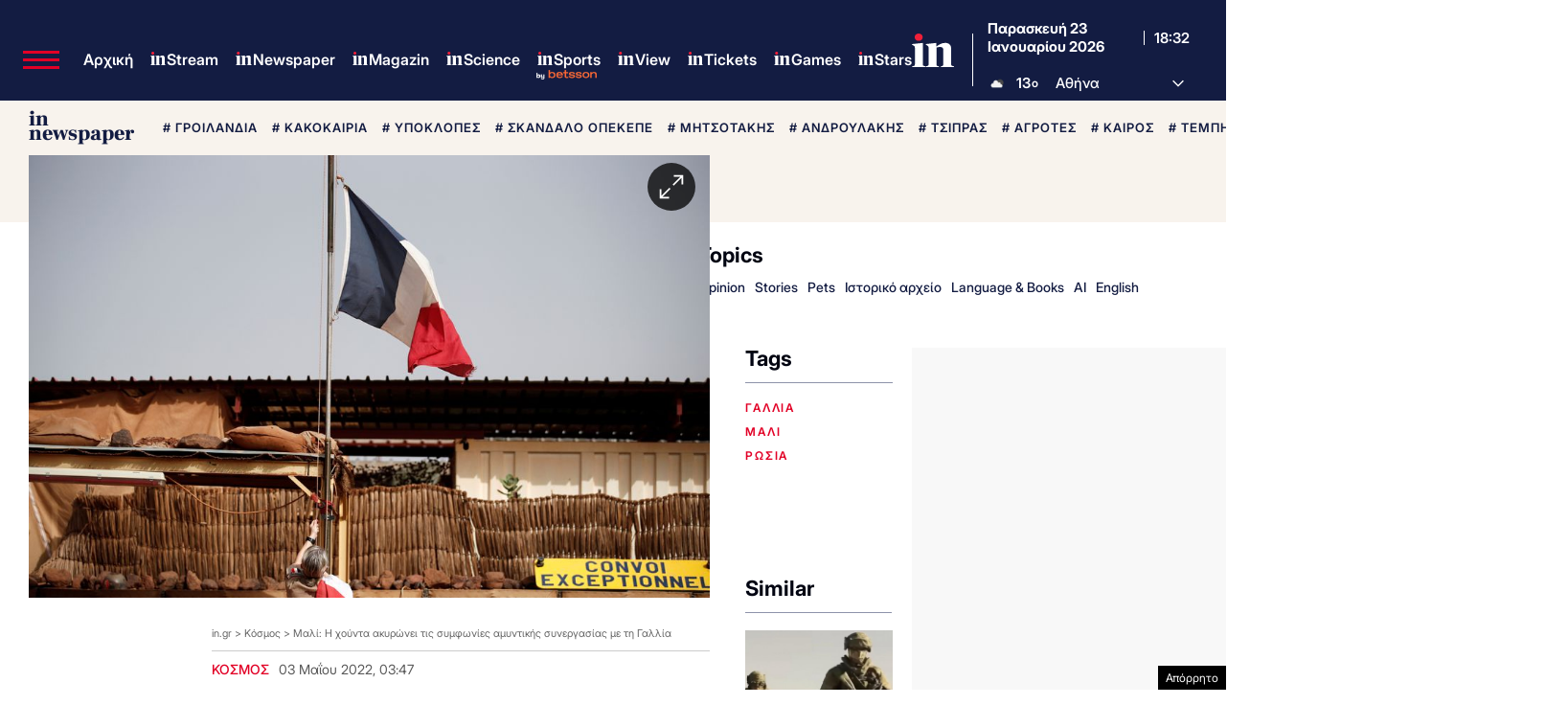

--- FILE ---
content_type: text/html; charset=UTF-8
request_url: https://www.in.gr/2022/05/03/world/mali-xounta-akyronei-tis-symfonies-amyntikis-synergasias-ti-gallia/
body_size: 77759
content:
<!DOCTYPE html><html lang="el"><head><meta charset="UTF-8"><title>Μαλί: Η χούντα ακυρώνει τις συμφωνίες αμυντικής συνεργασίας με τη Γαλλία | in.gr</title><meta name="viewport" content="width=device-width, initial-scale=1, viewport-fit=cover"><link rel="icon" href="https://www.in.gr/wp-content/themes/whsk_in.gr/common/imgs/icons/favicon.ico?v=1.4" type="image/x-icon" /><link rel="apple-touch-icon" sizes="180x180" href="/wp-content/themes/whsk_in.gr/common/imgs/icons/apple-icon-180x180.png"><link rel="icon" type="image/png" sizes="192x192"  href="/wp-content/themes/whsk_in.gr/common/imgs/icons/android-icon-192x192.png"><link rel="icon" type="image/png" sizes="96x96" href="/wp-content/themes/whsk_in.gr/common/imgs/icons/favicon-96x96.png"><meta name="msapplication-TileColor" content="#ffffff"><meta name="msapplication-TileImage" content="https://www.in.gr/wp-content/themes/whsk_in.gr/common/imgs/icons/ms-icon-144x144.png"><meta name="theme-color" content="#ffffff"><link rel="preconnect" href="https://www.in.gr"><link rel="preconnect" href="https://fonts.googleapis.com" crossorigin><link rel="preconnect" href="https://fonts.gstatic.com" crossorigin><link rel="preconnect" href="https://ajax.googleapis.com"><link rel="preconnect" href="https://code.jquery.com"><link rel="preconnect" href="https://www.google-analytics.com"><link rel="preconnect" href="https://securepubads.g.doubleclick.net"><link rel="preconnect" href="https://fundingchoicesmessages.google.com"><link rel="preconnect" href="https://pagead2.googlesyndication.com"><link rel="preconnect" href="https://tpc.googlesyndication.com"><link rel="preconnect" href="https://cdnjs.cloudflare.com"><link rel="preconnect" href="https://quantcast.mgr.consensu.org"><link rel="preconnect" href="https://secure.quantserve.com"><link rel="preconnect" href="https://vjs.zencdn.net"><link rel="preconnect" href="https://www.alteregomedia.org"><link rel="dns-prefetch" href="//www.in.gr"><link rel="dns-prefetch" href="//cdn.onesignal.com"><link rel="dns-prefetch" href="//static.adman.gr"><link rel="dns-prefetch" href="//code.jquery.com"><link rel="dns-prefetch" href="//cloudfront.net"><link rel="preload" as="script" href="https://code.jquery.com/jquery-3.6.3.min.js?ver=1.0"><link rel="preload" href="/wp-content/themes/whsk_in.gr/common/fonts/inter/Inter28pt-Regular.woff2" as="font" type="font/woff2" crossorigin="anonymous" /><link rel="preload" href="/wp-content/themes/whsk_in.gr/common/fonts/inter/Inter28pt-Medium.woff2" as="font" type="font/woff2" crossorigin="anonymous" /><link rel="preload" href="/wp-content/themes/whsk_in.gr/common/fonts/inter/Inter28pt-SemiBold.woff2" as="font" type="font/woff2" crossorigin="anonymous" /><link rel="preload" href="/wp-content/themes/whsk_in.gr/common/fonts/inter/Inter28pt-Bold.woff2" as="font" type="font/woff2" crossorigin="anonymous" /><link rel="preload" href="/wp-content/themes/whsk_in.gr/common/fonts/frank/FrankRuhlLibre-Black.woff2" as="font" type="font/woff2" crossorigin="anonymous" /><meta name="description" content="Η στρατιωτική χούντα στο Μαλί ακυρώνει τις συμφωνίες για την άμυνα τις οποίες είχε συνάψει με τη Γαλλία και τους ευρωπαίους εταίρους της, περαιτέρω εκδήλωση της ραγδαίας επιδείνωσης των σχέσεων ανάμεσα στο Μπαμακό και των πρώην συμμάχων του στον αγώνα εναντίον των τζιχαντιστών."/><link rel="canonical" href="https://www.in.gr/2022/05/03/world/mali-xounta-akyronei-tis-symfonies-amyntikis-synergasias-ti-gallia/" /><meta property="og:locale" content="el_GR" /><meta property="og:type" content="article" /><meta property="og:title" content="Μαλί: Η χούντα διώχνει... τις γαλλικές και ευρωπαϊκές δυνάμεις από τη χώρα | in.gr" /><meta property="og:description" content="Η στρατιωτική χούντα στο Μαλί ακυρώνει τις συμφωνίες για την άμυνα τις οποίες είχε συνάψει με τη Γαλλία και τους ευρωπαίους εταίρους της, περαιτέρω εκδήλωση της ραγδαίας επιδείνωσης των σχέσεων ανάμεσα στο Μπαμακό και των πρώην συμμάχων του στον αγώνα εναντίον των τζιχαντιστών." /><meta property="og:url" content="https://www.in.gr/2022/05/03/world/mali-xounta-akyronei-tis-symfonies-amyntikis-synergasias-ti-gallia/" /><meta property="og:site_name" content="in.gr" /><meta property="article:publisher" content="https://www.facebook.com/www.in.gr/" /><meta property="article:tag" content="γαλλία" /><meta property="article:tag" content="μάλι" /><meta property="article:tag" content="Ρωσία" /><meta property="article:section" content="Κόσμος" /><meta property="article:published_time" content="2022-05-03T03:47:30+02:00" /><meta property="article:modified_time" content="2022-05-03T03:51:16+02:00" /><meta property="og:updated_time" content="2022-05-03T03:51:16+02:00" /><meta property="og:image" content="https://www.in.gr/wp-content/uploads/2022/05/mali-france.jpg" /><meta property="og:image:secure_url" content="https://www.in.gr/wp-content/uploads/2022/05/mali-france.jpg" /><meta property="og:image:width" content="525" /><meta property="og:image:height" content="350" /><meta name="twitter:card" content="summary_large_image" /><meta name="twitter:description" content="Η στρατιωτική χούντα στο Μαλί ακυρώνει τις συμφωνίες για την άμυνα τις οποίες είχε συνάψει με τη Γαλλία και τους ευρωπαίους εταίρους της, περαιτέρω εκδήλωση της ραγδαίας επιδείνωσης των σχέσεων ανάμεσα στο Μπαμακό και των πρώην συμμάχων του στον αγώνα εναντίον των τζιχαντιστών." /><meta name="twitter:title" content="Μαλί: Η χούντα ακυρώνει τις συμφωνίες αμυντικής συνεργασίας με τη Γαλλία | in.gr" /><meta name="twitter:site" content="@in_gr" /><meta name="twitter:image" content="https://www.in.gr/wp-content/uploads/2022/05/mali-france.jpg" /><meta name="twitter:creator" content="@in_gr" /><meta name="robots" content="index, follow, max-image-preview:large, max-snippet:-1, max-video-preview:-1" /> <script type='text/javascript' src='https://code.jquery.com/jquery-3.6.3.min.js?ver=1.0'></script> <script type='text/javascript' src='https://www.in.gr/wp-content/cache/autoptimize/js/autoptimize_single_15065981497259d972918a646ab771e0.js?ver=2.0.8'></script> <link rel="alternate" type="application/json+oembed" href="https://www.in.gr/wp-json/oembed/1.0/embed?url=https%3A%2F%2Fwww.in.gr%2F2022%2F05%2F03%2Fworld%2Fmali-xounta-akyronei-tis-symfonies-amyntikis-synergasias-ti-gallia%2F" /><link rel="alternate" type="text/xml+oembed" href="https://www.in.gr/wp-json/oembed/1.0/embed?url=https%3A%2F%2Fwww.in.gr%2F2022%2F05%2F03%2Fworld%2Fmali-xounta-akyronei-tis-symfonies-amyntikis-synergasias-ti-gallia%2F&#038;format=xml" /><link fetchpriority="high" rel="preload" as="image" href="https://www.in.gr/wp-content/uploads/2022/05/mali-france.jpg" imagesrcset="https://www.in.gr/wp-content/uploads/2022/05/mali-france.jpg 960w, https://www.in.gr/wp-content/uploads/2022/05/mali-france-128x85.jpg 128w, https://www.in.gr/wp-content/uploads/2022/05/mali-france-600x400.jpg 600w, https://www.in.gr/wp-content/uploads/2022/05/mali-france-768x512.jpg 768w" imagesizes="(max-width: 960px) 100vw, 960px" /><link rel="amphtml" href="https://www.in.gr/2022/05/03/world/mali-xounta-akyronei-tis-symfonies-amyntikis-synergasias-ti-gallia/amp/"> <script async src="https://fundingchoicesmessages.google.com/i/pub-3451081775397713?ers=1"></script><script>(function() {function signalGooglefcPresent() {if (!window.frames['googlefcPresent']) {if (document.body) {const iframe = document.createElement('iframe'); iframe.style = 'width: 0; height: 0; border: none; z-index: -1000; left: -1000px; top: -1000px;'; iframe.style.display = 'none'; iframe.name = 'googlefcPresent'; document.body.appendChild(iframe);} else {setTimeout(signalGooglefcPresent, 0);}}}signalGooglefcPresent();})();</script> <script>(function(){'use strict';function aa(a){var b=0;return function(){return b<a.length?{done:!1,value:a[b++]}:{done:!0}}}var ba=typeof Object.defineProperties=="function"?Object.defineProperty:function(a,b,c){if(a==Array.prototype||a==Object.prototype)return a;a[b]=c.value;return a};
function ca(a){a=["object"==typeof globalThis&&globalThis,a,"object"==typeof window&&window,"object"==typeof self&&self,"object"==typeof global&&global];for(var b=0;b<a.length;++b){var c=a[b];if(c&&c.Math==Math)return c}throw Error("Cannot find global object");}var da=ca(this);function l(a,b){if(b)a:{var c=da;a=a.split(".");for(var d=0;d<a.length-1;d++){var e=a[d];if(!(e in c))break a;c=c[e]}a=a[a.length-1];d=c[a];b=b(d);b!=d&&b!=null&&ba(c,a,{configurable:!0,writable:!0,value:b})}}
function ea(a){return a.raw=a}function n(a){var b=typeof Symbol!="undefined"&&Symbol.iterator&&a[Symbol.iterator];if(b)return b.call(a);if(typeof a.length=="number")return{next:aa(a)};throw Error(String(a)+" is not an iterable or ArrayLike");}function fa(a){for(var b,c=[];!(b=a.next()).done;)c.push(b.value);return c}var ha=typeof Object.create=="function"?Object.create:function(a){function b(){}b.prototype=a;return new b},p;
if(typeof Object.setPrototypeOf=="function")p=Object.setPrototypeOf;else{var q;a:{var ja={a:!0},ka={};try{ka.__proto__=ja;q=ka.a;break a}catch(a){}q=!1}p=q?function(a,b){a.__proto__=b;if(a.__proto__!==b)throw new TypeError(a+" is not extensible");return a}:null}var la=p;
function t(a,b){a.prototype=ha(b.prototype);a.prototype.constructor=a;if(la)la(a,b);else for(var c in b)if(c!="prototype")if(Object.defineProperties){var d=Object.getOwnPropertyDescriptor(b,c);d&&Object.defineProperty(a,c,d)}else a[c]=b[c];a.A=b.prototype}function ma(){for(var a=Number(this),b=[],c=a;c<arguments.length;c++)b[c-a]=arguments[c];return b}l("Object.is",function(a){return a?a:function(b,c){return b===c?b!==0||1/b===1/c:b!==b&&c!==c}});
l("Array.prototype.includes",function(a){return a?a:function(b,c){var d=this;d instanceof String&&(d=String(d));var e=d.length;c=c||0;for(c<0&&(c=Math.max(c+e,0));c<e;c++){var f=d[c];if(f===b||Object.is(f,b))return!0}return!1}});
l("String.prototype.includes",function(a){return a?a:function(b,c){if(this==null)throw new TypeError("The 'this' value for String.prototype.includes must not be null or undefined");if(b instanceof RegExp)throw new TypeError("First argument to String.prototype.includes must not be a regular expression");return this.indexOf(b,c||0)!==-1}});l("Number.MAX_SAFE_INTEGER",function(){return 9007199254740991});
l("Number.isFinite",function(a){return a?a:function(b){return typeof b!=="number"?!1:!isNaN(b)&&b!==Infinity&&b!==-Infinity}});l("Number.isInteger",function(a){return a?a:function(b){return Number.isFinite(b)?b===Math.floor(b):!1}});l("Number.isSafeInteger",function(a){return a?a:function(b){return Number.isInteger(b)&&Math.abs(b)<=Number.MAX_SAFE_INTEGER}});
l("Math.trunc",function(a){return a?a:function(b){b=Number(b);if(isNaN(b)||b===Infinity||b===-Infinity||b===0)return b;var c=Math.floor(Math.abs(b));return b<0?-c:c}});/*

 Copyright The Closure Library Authors.
 SPDX-License-Identifier: Apache-2.0
*/
var u=this||self;function v(a,b){a:{var c=["CLOSURE_FLAGS"];for(var d=u,e=0;e<c.length;e++)if(d=d[c[e]],d==null){c=null;break a}c=d}a=c&&c[a];return a!=null?a:b}function w(a){return a};function na(a){u.setTimeout(function(){throw a;},0)};var oa=v(610401301,!1),pa=v(188588736,!0),qa=v(645172343,v(1,!0));var x,ra=u.navigator;x=ra?ra.userAgentData||null:null;function z(a){return oa?x?x.brands.some(function(b){return(b=b.brand)&&b.indexOf(a)!=-1}):!1:!1}function A(a){var b;a:{if(b=u.navigator)if(b=b.userAgent)break a;b=""}return b.indexOf(a)!=-1};function B(){return oa?!!x&&x.brands.length>0:!1}function C(){return B()?z("Chromium"):(A("Chrome")||A("CriOS"))&&!(B()?0:A("Edge"))||A("Silk")};var sa=B()?!1:A("Trident")||A("MSIE");!A("Android")||C();C();A("Safari")&&(C()||(B()?0:A("Coast"))||(B()?0:A("Opera"))||(B()?0:A("Edge"))||(B()?z("Microsoft Edge"):A("Edg/"))||B()&&z("Opera"));var ta={},D=null;var ua=typeof Uint8Array!=="undefined",va=!sa&&typeof btoa==="function";var wa;function E(){return typeof BigInt==="function"};var F=typeof Symbol==="function"&&typeof Symbol()==="symbol";function xa(a){return typeof Symbol==="function"&&typeof Symbol()==="symbol"?Symbol():a}var G=xa(),ya=xa("2ex");var za=F?function(a,b){a[G]|=b}:function(a,b){a.g!==void 0?a.g|=b:Object.defineProperties(a,{g:{value:b,configurable:!0,writable:!0,enumerable:!1}})},H=F?function(a){return a[G]|0}:function(a){return a.g|0},I=F?function(a){return a[G]}:function(a){return a.g},J=F?function(a,b){a[G]=b}:function(a,b){a.g!==void 0?a.g=b:Object.defineProperties(a,{g:{value:b,configurable:!0,writable:!0,enumerable:!1}})};function Aa(a,b){J(b,(a|0)&-14591)}function Ba(a,b){J(b,(a|34)&-14557)};var K={},Ca={};function Da(a){return!(!a||typeof a!=="object"||a.g!==Ca)}function Ea(a){return a!==null&&typeof a==="object"&&!Array.isArray(a)&&a.constructor===Object}function L(a,b,c){if(!Array.isArray(a)||a.length)return!1;var d=H(a);if(d&1)return!0;if(!(b&&(Array.isArray(b)?b.includes(c):b.has(c))))return!1;J(a,d|1);return!0};var M=0,N=0;function Fa(a){var b=a>>>0;M=b;N=(a-b)/4294967296>>>0}function Ga(a){if(a<0){Fa(-a);var b=n(Ha(M,N));a=b.next().value;b=b.next().value;M=a>>>0;N=b>>>0}else Fa(a)}function Ia(a,b){b>>>=0;a>>>=0;if(b<=2097151)var c=""+(4294967296*b+a);else E()?c=""+(BigInt(b)<<BigInt(32)|BigInt(a)):(c=(a>>>24|b<<8)&16777215,b=b>>16&65535,a=(a&16777215)+c*6777216+b*6710656,c+=b*8147497,b*=2,a>=1E7&&(c+=a/1E7>>>0,a%=1E7),c>=1E7&&(b+=c/1E7>>>0,c%=1E7),c=b+Ja(c)+Ja(a));return c}
function Ja(a){a=String(a);return"0000000".slice(a.length)+a}function Ha(a,b){b=~b;a?a=~a+1:b+=1;return[a,b]};var Ka=/^-?([1-9][0-9]*|0)(\.[0-9]+)?$/;var O;function La(a,b){O=b;a=new a(b);O=void 0;return a}
function P(a,b,c){a==null&&(a=O);O=void 0;if(a==null){var d=96;c?(a=[c],d|=512):a=[];b&&(d=d&-16760833|(b&1023)<<14)}else{if(!Array.isArray(a))throw Error("narr");d=H(a);if(d&2048)throw Error("farr");if(d&64)return a;d|=64;if(c&&(d|=512,c!==a[0]))throw Error("mid");a:{c=a;var e=c.length;if(e){var f=e-1;if(Ea(c[f])){d|=256;b=f-(+!!(d&512)-1);if(b>=1024)throw Error("pvtlmt");d=d&-16760833|(b&1023)<<14;break a}}if(b){b=Math.max(b,e-(+!!(d&512)-1));if(b>1024)throw Error("spvt");d=d&-16760833|(b&1023)<<
14}}}J(a,d);return a};function Ma(a){switch(typeof a){case "number":return isFinite(a)?a:String(a);case "boolean":return a?1:0;case "object":if(a)if(Array.isArray(a)){if(L(a,void 0,0))return}else if(ua&&a!=null&&a instanceof Uint8Array){if(va){for(var b="",c=0,d=a.length-10240;c<d;)b+=String.fromCharCode.apply(null,a.subarray(c,c+=10240));b+=String.fromCharCode.apply(null,c?a.subarray(c):a);a=btoa(b)}else{b===void 0&&(b=0);if(!D){D={};c="ABCDEFGHIJKLMNOPQRSTUVWXYZabcdefghijklmnopqrstuvwxyz0123456789".split("");d=["+/=",
"+/","-_=","-_.","-_"];for(var e=0;e<5;e++){var f=c.concat(d[e].split(""));ta[e]=f;for(var g=0;g<f.length;g++){var h=f[g];D[h]===void 0&&(D[h]=g)}}}b=ta[b];c=Array(Math.floor(a.length/3));d=b[64]||"";for(e=f=0;f<a.length-2;f+=3){var k=a[f],m=a[f+1];h=a[f+2];g=b[k>>2];k=b[(k&3)<<4|m>>4];m=b[(m&15)<<2|h>>6];h=b[h&63];c[e++]=g+k+m+h}g=0;h=d;switch(a.length-f){case 2:g=a[f+1],h=b[(g&15)<<2]||d;case 1:a=a[f],c[e]=b[a>>2]+b[(a&3)<<4|g>>4]+h+d}a=c.join("")}return a}}return a};function Na(a,b,c){a=Array.prototype.slice.call(a);var d=a.length,e=b&256?a[d-1]:void 0;d+=e?-1:0;for(b=b&512?1:0;b<d;b++)a[b]=c(a[b]);if(e){b=a[b]={};for(var f in e)Object.prototype.hasOwnProperty.call(e,f)&&(b[f]=c(e[f]))}return a}function Oa(a,b,c,d,e){if(a!=null){if(Array.isArray(a))a=L(a,void 0,0)?void 0:e&&H(a)&2?a:Pa(a,b,c,d!==void 0,e);else if(Ea(a)){var f={},g;for(g in a)Object.prototype.hasOwnProperty.call(a,g)&&(f[g]=Oa(a[g],b,c,d,e));a=f}else a=b(a,d);return a}}
function Pa(a,b,c,d,e){var f=d||c?H(a):0;d=d?!!(f&32):void 0;a=Array.prototype.slice.call(a);for(var g=0;g<a.length;g++)a[g]=Oa(a[g],b,c,d,e);c&&c(f,a);return a}function Qa(a){return a.s===K?a.toJSON():Ma(a)};function Ra(a,b,c){c=c===void 0?Ba:c;if(a!=null){if(ua&&a instanceof Uint8Array)return b?a:new Uint8Array(a);if(Array.isArray(a)){var d=H(a);if(d&2)return a;b&&(b=d===0||!!(d&32)&&!(d&64||!(d&16)));return b?(J(a,(d|34)&-12293),a):Pa(a,Ra,d&4?Ba:c,!0,!0)}a.s===K&&(c=a.h,d=I(c),a=d&2?a:La(a.constructor,Sa(c,d,!0)));return a}}function Sa(a,b,c){var d=c||b&2?Ba:Aa,e=!!(b&32);a=Na(a,b,function(f){return Ra(f,e,d)});za(a,32|(c?2:0));return a};function Ta(a,b){a=a.h;return Ua(a,I(a),b)}function Va(a,b,c,d){b=d+(+!!(b&512)-1);if(!(b<0||b>=a.length||b>=c))return a[b]}
function Ua(a,b,c,d){if(c===-1)return null;var e=b>>14&1023||536870912;if(c>=e){if(b&256)return a[a.length-1][c]}else{var f=a.length;if(d&&b&256&&(d=a[f-1][c],d!=null)){if(Va(a,b,e,c)&&ya!=null){var g;a=(g=wa)!=null?g:wa={};g=a[ya]||0;g>=4||(a[ya]=g+1,g=Error(),g.__closure__error__context__984382||(g.__closure__error__context__984382={}),g.__closure__error__context__984382.severity="incident",na(g))}return d}return Va(a,b,e,c)}}
function Wa(a,b,c,d,e){var f=b>>14&1023||536870912;if(c>=f||e&&!qa){var g=b;if(b&256)e=a[a.length-1];else{if(d==null)return;e=a[f+(+!!(b&512)-1)]={};g|=256}e[c]=d;c<f&&(a[c+(+!!(b&512)-1)]=void 0);g!==b&&J(a,g)}else a[c+(+!!(b&512)-1)]=d,b&256&&(a=a[a.length-1],c in a&&delete a[c])}
function Xa(a,b){var c=Ya;var d=d===void 0?!1:d;var e=a.h;var f=I(e),g=Ua(e,f,b,d);if(g!=null&&typeof g==="object"&&g.s===K)c=g;else if(Array.isArray(g)){var h=H(g),k=h;k===0&&(k|=f&32);k|=f&2;k!==h&&J(g,k);c=new c(g)}else c=void 0;c!==g&&c!=null&&Wa(e,f,b,c,d);e=c;if(e==null)return e;a=a.h;f=I(a);f&2||(g=e,c=g.h,h=I(c),g=h&2?La(g.constructor,Sa(c,h,!1)):g,g!==e&&(e=g,Wa(a,f,b,e,d)));return e}function Za(a,b){a=Ta(a,b);return a==null||typeof a==="string"?a:void 0}
function $a(a,b){var c=c===void 0?0:c;a=Ta(a,b);if(a!=null)if(b=typeof a,b==="number"?Number.isFinite(a):b!=="string"?0:Ka.test(a))if(typeof a==="number"){if(a=Math.trunc(a),!Number.isSafeInteger(a)){Ga(a);b=M;var d=N;if(a=d&2147483648)b=~b+1>>>0,d=~d>>>0,b==0&&(d=d+1>>>0);b=d*4294967296+(b>>>0);a=a?-b:b}}else if(b=Math.trunc(Number(a)),Number.isSafeInteger(b))a=String(b);else{if(b=a.indexOf("."),b!==-1&&(a=a.substring(0,b)),!(a[0]==="-"?a.length<20||a.length===20&&Number(a.substring(0,7))>-922337:
a.length<19||a.length===19&&Number(a.substring(0,6))<922337)){if(a.length<16)Ga(Number(a));else if(E())a=BigInt(a),M=Number(a&BigInt(4294967295))>>>0,N=Number(a>>BigInt(32)&BigInt(4294967295));else{b=+(a[0]==="-");N=M=0;d=a.length;for(var e=b,f=(d-b)%6+b;f<=d;e=f,f+=6)e=Number(a.slice(e,f)),N*=1E6,M=M*1E6+e,M>=4294967296&&(N+=Math.trunc(M/4294967296),N>>>=0,M>>>=0);b&&(b=n(Ha(M,N)),a=b.next().value,b=b.next().value,M=a,N=b)}a=M;b=N;b&2147483648?E()?a=""+(BigInt(b|0)<<BigInt(32)|BigInt(a>>>0)):(b=
n(Ha(a,b)),a=b.next().value,b=b.next().value,a="-"+Ia(a,b)):a=Ia(a,b)}}else a=void 0;return a!=null?a:c}function R(a,b){var c=c===void 0?"":c;a=Za(a,b);return a!=null?a:c};var S;function T(a,b,c){this.h=P(a,b,c)}T.prototype.toJSON=function(){return ab(this)};T.prototype.s=K;T.prototype.toString=function(){try{return S=!0,ab(this).toString()}finally{S=!1}};
function ab(a){var b=S?a.h:Pa(a.h,Qa,void 0,void 0,!1);var c=!S;var d=pa?void 0:a.constructor.v;var e=I(c?a.h:b);if(a=b.length){var f=b[a-1],g=Ea(f);g?a--:f=void 0;e=+!!(e&512)-1;var h=b;if(g){b:{var k=f;var m={};g=!1;if(k)for(var r in k)if(Object.prototype.hasOwnProperty.call(k,r))if(isNaN(+r))m[r]=k[r];else{var y=k[r];Array.isArray(y)&&(L(y,d,+r)||Da(y)&&y.size===0)&&(y=null);y==null&&(g=!0);y!=null&&(m[r]=y)}if(g){for(var Q in m)break b;m=null}else m=k}k=m==null?f!=null:m!==f}for(var ia;a>0;a--){Q=
a-1;r=h[Q];Q-=e;if(!(r==null||L(r,d,Q)||Da(r)&&r.size===0))break;ia=!0}if(h!==b||k||ia){if(!c)h=Array.prototype.slice.call(h,0,a);else if(ia||k||m)h.length=a;m&&h.push(m)}b=h}return b};function bb(a){return function(b){if(b==null||b=="")b=new a;else{b=JSON.parse(b);if(!Array.isArray(b))throw Error("dnarr");za(b,32);b=La(a,b)}return b}};function cb(a){this.h=P(a)}t(cb,T);var db=bb(cb);var U;function V(a){this.g=a}V.prototype.toString=function(){return this.g+""};var eb={};function fb(a){if(U===void 0){var b=null;var c=u.trustedTypes;if(c&&c.createPolicy){try{b=c.createPolicy("goog#html",{createHTML:w,createScript:w,createScriptURL:w})}catch(d){u.console&&u.console.error(d.message)}U=b}else U=b}a=(b=U)?b.createScriptURL(a):a;return new V(a,eb)};/*

 SPDX-License-Identifier: Apache-2.0
*/
function gb(a){var b=ma.apply(1,arguments);if(b.length===0)return fb(a[0]);for(var c=a[0],d=0;d<b.length;d++)c+=encodeURIComponent(b[d])+a[d+1];return fb(c)};function hb(a,b){a.src=b instanceof V&&b.constructor===V?b.g:"type_error:TrustedResourceUrl";var c,d;(c=(b=(d=(c=(a.ownerDocument&&a.ownerDocument.defaultView||window).document).querySelector)==null?void 0:d.call(c,"script[nonce]"))?b.nonce||b.getAttribute("nonce")||"":"")&&a.setAttribute("nonce",c)};function ib(){return Math.floor(Math.random()*2147483648).toString(36)+Math.abs(Math.floor(Math.random()*2147483648)^Date.now()).toString(36)};function jb(a,b){b=String(b);a.contentType==="application/xhtml+xml"&&(b=b.toLowerCase());return a.createElement(b)}function kb(a){this.g=a||u.document||document};function lb(a){a=a===void 0?document:a;return a.createElement("script")};function mb(a,b,c,d,e,f){try{var g=a.g,h=lb(g);h.async=!0;hb(h,b);g.head.appendChild(h);h.addEventListener("load",function(){e();d&&g.head.removeChild(h)});h.addEventListener("error",function(){c>0?mb(a,b,c-1,d,e,f):(d&&g.head.removeChild(h),f())})}catch(k){f()}};var nb=u.atob("aHR0cHM6Ly93d3cuZ3N0YXRpYy5jb20vaW1hZ2VzL2ljb25zL21hdGVyaWFsL3N5c3RlbS8xeC93YXJuaW5nX2FtYmVyXzI0ZHAucG5n"),ob=u.atob("WW91IGFyZSBzZWVpbmcgdGhpcyBtZXNzYWdlIGJlY2F1c2UgYWQgb3Igc2NyaXB0IGJsb2NraW5nIHNvZnR3YXJlIGlzIGludGVyZmVyaW5nIHdpdGggdGhpcyBwYWdlLg=="),pb=u.atob("RGlzYWJsZSBhbnkgYWQgb3Igc2NyaXB0IGJsb2NraW5nIHNvZnR3YXJlLCB0aGVuIHJlbG9hZCB0aGlzIHBhZ2Uu");function qb(a,b,c){this.i=a;this.u=b;this.o=c;this.g=null;this.j=[];this.m=!1;this.l=new kb(this.i)}
function rb(a){if(a.i.body&&!a.m){var b=function(){sb(a);u.setTimeout(function(){tb(a,3)},50)};mb(a.l,a.u,2,!0,function(){u[a.o]||b()},b);a.m=!0}}
function sb(a){for(var b=W(1,5),c=0;c<b;c++){var d=X(a);a.i.body.appendChild(d);a.j.push(d)}b=X(a);b.style.bottom="0";b.style.left="0";b.style.position="fixed";b.style.width=W(100,110).toString()+"%";b.style.zIndex=W(2147483544,2147483644).toString();b.style.backgroundColor=ub(249,259,242,252,219,229);b.style.boxShadow="0 0 12px #888";b.style.color=ub(0,10,0,10,0,10);b.style.display="flex";b.style.justifyContent="center";b.style.fontFamily="Roboto, Arial";c=X(a);c.style.width=W(80,85).toString()+
"%";c.style.maxWidth=W(750,775).toString()+"px";c.style.margin="24px";c.style.display="flex";c.style.alignItems="flex-start";c.style.justifyContent="center";d=jb(a.l.g,"IMG");d.className=ib();d.src=nb;d.alt="Warning icon";d.style.height="24px";d.style.width="24px";d.style.paddingRight="16px";var e=X(a),f=X(a);f.style.fontWeight="bold";f.textContent=ob;var g=X(a);g.textContent=pb;Y(a,e,f);Y(a,e,g);Y(a,c,d);Y(a,c,e);Y(a,b,c);a.g=b;a.i.body.appendChild(a.g);b=W(1,5);for(c=0;c<b;c++)d=X(a),a.i.body.appendChild(d),
a.j.push(d)}function Y(a,b,c){for(var d=W(1,5),e=0;e<d;e++){var f=X(a);b.appendChild(f)}b.appendChild(c);c=W(1,5);for(d=0;d<c;d++)e=X(a),b.appendChild(e)}function W(a,b){return Math.floor(a+Math.random()*(b-a))}function ub(a,b,c,d,e,f){return"rgb("+W(Math.max(a,0),Math.min(b,255)).toString()+","+W(Math.max(c,0),Math.min(d,255)).toString()+","+W(Math.max(e,0),Math.min(f,255)).toString()+")"}function X(a){a=jb(a.l.g,"DIV");a.className=ib();return a}
function tb(a,b){b<=0||a.g!=null&&a.g.offsetHeight!==0&&a.g.offsetWidth!==0||(vb(a),sb(a),u.setTimeout(function(){tb(a,b-1)},50))}function vb(a){for(var b=n(a.j),c=b.next();!c.done;c=b.next())(c=c.value)&&c.parentNode&&c.parentNode.removeChild(c);a.j=[];(b=a.g)&&b.parentNode&&b.parentNode.removeChild(b);a.g=null};function wb(a,b,c,d,e){function f(k){document.body?g(document.body):k>0?u.setTimeout(function(){f(k-1)},e):b()}function g(k){k.appendChild(h);u.setTimeout(function(){h?(h.offsetHeight!==0&&h.offsetWidth!==0?b():a(),h.parentNode&&h.parentNode.removeChild(h)):a()},d)}var h=xb(c);f(3)}function xb(a){var b=document.createElement("div");b.className=a;b.style.width="1px";b.style.height="1px";b.style.position="absolute";b.style.left="-10000px";b.style.top="-10000px";b.style.zIndex="-10000";return b};function Ya(a){this.h=P(a)}t(Ya,T);function yb(a){this.h=P(a)}t(yb,T);var zb=bb(yb);function Ab(a){if(!a)return null;a=Za(a,4);var b;a===null||a===void 0?b=null:b=fb(a);return b};var Bb=ea([""]),Cb=ea([""]);function Db(a,b){this.m=a;this.o=new kb(a.document);this.g=b;this.j=R(this.g,1);this.u=Ab(Xa(this.g,2))||gb(Bb);this.i=!1;b=Ab(Xa(this.g,13))||gb(Cb);this.l=new qb(a.document,b,R(this.g,12))}Db.prototype.start=function(){Eb(this)};
function Eb(a){Fb(a);mb(a.o,a.u,3,!1,function(){a:{var b=a.j;var c=u.btoa(b);if(c=u[c]){try{var d=db(u.atob(c))}catch(e){b=!1;break a}b=b===Za(d,1)}else b=!1}b?Z(a,R(a.g,14)):(Z(a,R(a.g,8)),rb(a.l))},function(){wb(function(){Z(a,R(a.g,7));rb(a.l)},function(){return Z(a,R(a.g,6))},R(a.g,9),$a(a.g,10),$a(a.g,11))})}function Z(a,b){a.i||(a.i=!0,a=new a.m.XMLHttpRequest,a.open("GET",b,!0),a.send())}function Fb(a){var b=u.btoa(a.j);a.m[b]&&Z(a,R(a.g,5))};(function(a,b){u[a]=function(){var c=ma.apply(0,arguments);u[a]=function(){};b.call.apply(b,[null].concat(c instanceof Array?c:fa(n(c))))}})("__h82AlnkH6D91__",function(a){typeof window.atob==="function"&&(new Db(window,zb(window.atob(a)))).start()});}).call(this);

window.__h82AlnkH6D91__("[base64]/[base64]/[base64]/[base64]");</script>  <script async src="https://www.googletagmanager.com/gtag/js?id=G-DEMBT02RYF"></script> <script>window.dataLayer = window.dataLayer || [];
  function gtag(){dataLayer.push(arguments);}
  gtag('js', new Date());

  gtag('config', 'G-DEMBT02RYF'); // ORIGIN CODE</script> <script async src="https://www.googletagmanager.com/gtag/js?id=AW-17102137273"></script> <script>window.dataLayer = window.dataLayer || [];
  function gtag(){dataLayer.push(arguments);}
  gtag('js', new Date());

  gtag('config', 'AW-17102137273');</script> <script>!function (n) { "use strict"; function d(n, t) { var r = (65535 & n) + (65535 & t); return (n >> 16) + (t >> 16) + (r >> 16) << 16 | 65535 & r } function f(n, t, r, e, o, u) { return d((u = d(d(t, n), d(e, u))) << o | u >>> 32 - o, r) } function l(n, t, r, e, o, u, c) { return f(t & r | ~t & e, n, t, o, u, c) } function g(n, t, r, e, o, u, c) { return f(t & e | r & ~e, n, t, o, u, c) } function v(n, t, r, e, o, u, c) { return f(t ^ r ^ e, n, t, o, u, c) } function m(n, t, r, e, o, u, c) { return f(r ^ (t | ~e), n, t, o, u, c) } function c(n, t) { var r, e, o, u; n[t >> 5] |= 128 << t % 32, n[14 + (t + 64 >>> 9 << 4)] = t; for (var c = 1732584193, f = -271733879, i = -1732584194, a = 271733878, h = 0; h < n.length; h += 16)c = l(r = c, e = f, o = i, u = a, n[h], 7, -680876936), a = l(a, c, f, i, n[h + 1], 12, -389564586), i = l(i, a, c, f, n[h + 2], 17, 606105819), f = l(f, i, a, c, n[h + 3], 22, -1044525330), c = l(c, f, i, a, n[h + 4], 7, -176418897), a = l(a, c, f, i, n[h + 5], 12, 1200080426), i = l(i, a, c, f, n[h + 6], 17, -1473231341), f = l(f, i, a, c, n[h + 7], 22, -45705983), c = l(c, f, i, a, n[h + 8], 7, 1770035416), a = l(a, c, f, i, n[h + 9], 12, -1958414417), i = l(i, a, c, f, n[h + 10], 17, -42063), f = l(f, i, a, c, n[h + 11], 22, -1990404162), c = l(c, f, i, a, n[h + 12], 7, 1804603682), a = l(a, c, f, i, n[h + 13], 12, -40341101), i = l(i, a, c, f, n[h + 14], 17, -1502002290), c = g(c, f = l(f, i, a, c, n[h + 15], 22, 1236535329), i, a, n[h + 1], 5, -165796510), a = g(a, c, f, i, n[h + 6], 9, -1069501632), i = g(i, a, c, f, n[h + 11], 14, 643717713), f = g(f, i, a, c, n[h], 20, -373897302), c = g(c, f, i, a, n[h + 5], 5, -701558691), a = g(a, c, f, i, n[h + 10], 9, 38016083), i = g(i, a, c, f, n[h + 15], 14, -660478335), f = g(f, i, a, c, n[h + 4], 20, -405537848), c = g(c, f, i, a, n[h + 9], 5, 568446438), a = g(a, c, f, i, n[h + 14], 9, -1019803690), i = g(i, a, c, f, n[h + 3], 14, -187363961), f = g(f, i, a, c, n[h + 8], 20, 1163531501), c = g(c, f, i, a, n[h + 13], 5, -1444681467), a = g(a, c, f, i, n[h + 2], 9, -51403784), i = g(i, a, c, f, n[h + 7], 14, 1735328473), c = v(c, f = g(f, i, a, c, n[h + 12], 20, -1926607734), i, a, n[h + 5], 4, -378558), a = v(a, c, f, i, n[h + 8], 11, -2022574463), i = v(i, a, c, f, n[h + 11], 16, 1839030562), f = v(f, i, a, c, n[h + 14], 23, -35309556), c = v(c, f, i, a, n[h + 1], 4, -1530992060), a = v(a, c, f, i, n[h + 4], 11, 1272893353), i = v(i, a, c, f, n[h + 7], 16, -155497632), f = v(f, i, a, c, n[h + 10], 23, -1094730640), c = v(c, f, i, a, n[h + 13], 4, 681279174), a = v(a, c, f, i, n[h], 11, -358537222), i = v(i, a, c, f, n[h + 3], 16, -722521979), f = v(f, i, a, c, n[h + 6], 23, 76029189), c = v(c, f, i, a, n[h + 9], 4, -640364487), a = v(a, c, f, i, n[h + 12], 11, -421815835), i = v(i, a, c, f, n[h + 15], 16, 530742520), c = m(c, f = v(f, i, a, c, n[h + 2], 23, -995338651), i, a, n[h], 6, -198630844), a = m(a, c, f, i, n[h + 7], 10, 1126891415), i = m(i, a, c, f, n[h + 14], 15, -1416354905), f = m(f, i, a, c, n[h + 5], 21, -57434055), c = m(c, f, i, a, n[h + 12], 6, 1700485571), a = m(a, c, f, i, n[h + 3], 10, -1894986606), i = m(i, a, c, f, n[h + 10], 15, -1051523), f = m(f, i, a, c, n[h + 1], 21, -2054922799), c = m(c, f, i, a, n[h + 8], 6, 1873313359), a = m(a, c, f, i, n[h + 15], 10, -30611744), i = m(i, a, c, f, n[h + 6], 15, -1560198380), f = m(f, i, a, c, n[h + 13], 21, 1309151649), c = m(c, f, i, a, n[h + 4], 6, -145523070), a = m(a, c, f, i, n[h + 11], 10, -1120210379), i = m(i, a, c, f, n[h + 2], 15, 718787259), f = m(f, i, a, c, n[h + 9], 21, -343485551), c = d(c, r), f = d(f, e), i = d(i, o), a = d(a, u); return [c, f, i, a] } function i(n) { for (var t = "", r = 32 * n.length, e = 0; e < r; e += 8)t += String.fromCharCode(n[e >> 5] >>> e % 32 & 255); return t } function a(n) { var t = []; for (t[(n.length >> 2) - 1] = void 0, e = 0; e < t.length; e += 1)t[e] = 0; for (var r = 8 * n.length, e = 0; e < r; e += 8)t[e >> 5] |= (255 & n.charCodeAt(e / 8)) << e % 32; return t } function e(n) { for (var t, r = "0123456789abcdef", e = "", o = 0; o < n.length; o += 1)t = n.charCodeAt(o), e += r.charAt(t >>> 4 & 15) + r.charAt(15 & t); return e } function r(n) { return unescape(encodeURIComponent(n)) } function o(n) { return i(c(a(n = r(n)), 8 * n.length)) } function u(n, t) { return function (n, t) { var r, e = a(n), o = [], u = []; for (o[15] = u[15] = void 0, 16 < e.length && (e = c(e, 8 * n.length)), r = 0; r < 16; r += 1)o[r] = 909522486 ^ e[r], u[r] = 1549556828 ^ e[r]; return t = c(o.concat(a(t)), 512 + 8 * t.length), i(c(u.concat(t), 640)) }(r(n), r(t)) } function t(n, t, r) { return t ? r ? u(t, n) : e(u(t, n)) : r ? o(n) : e(o(n)) } "function" == typeof define && define.amd ? define(function () { return t }) : "object" == typeof module && module.exports ? module.exports = t : n.md5 = t }(this);
//# sourceMappingURL=md5.min.js.map

function uuidv4() {
    return ([1e7] + -1e3 + -4e3 + -8e3 + -1e11).replace(/[018]/g, c =>
        (c ^ crypto.getRandomValues(new Uint8Array(1))[0] & 15 >> c / 4).toString(16)
    );
}

function setPPIDCookie() {
    document.cookie = "_ppid=" + md5(uuidv4()) + ";path=/";
}

function clearPPIDCookie() {
    document.cookie = "_ppid=;path=/;expires=Thu, 01 Jan 1970 00:00:01 GMT";
}

function getPPIDCookie() {
    let name = "_ppid=";
    let ca = document.cookie.split(';');
    for (let i = 0; i < ca.length; i++) {
        let c = ca[i].trim();
        if (c.indexOf(name) == 0) {
            return c.substring(name.length, c.length);
        }
    }
    return "";
}

function quantcastTrackEvent(eventName) {
    let ppid = getPPIDCookie();
    if (ppid === "") {
        setPPIDCookie();
    }
    if (typeof __qc !== 'undefined') {
        __qc.event({
            type: 'custom',
            eventType: eventName
        });
    }
}

// Wait for TCF API to load
let tcfCheckInterval = setInterval(() => {
    if (typeof window.__tcfapi !== 'undefined') {
        clearInterval(tcfCheckInterval); // Stop checking once __tcfapi is available

        window.__tcfapi('addEventListener', 2, function(tcData, success) {
            if (success && (tcData.eventStatus === 'useractioncomplete' || tcData.eventStatus === 'tcloaded')) {
                const hasPurposeOneConsent = tcData.purpose.consents['1']; // Purpose 1: Storage & Access
                
                if (hasPurposeOneConsent) {
                    console.log("Consent given for Purpose 1 - Setting PPID");
                    quantcastTrackEvent('Personalized Ad Consent Given');
                } else {
                    console.log("No consent for Purpose 1 - Clearing PPID");
                    clearPPIDCookie();
                }
            }
        });
    }
}, 500); // Check every 500ms

// Stop checking after 5 seconds
setTimeout(() => clearInterval(tcfCheckInterval), 5000);</script>  <script>window.skinSize = 'small';
    var w = window.innerWidth || document.documentElement.clientWidth || document.body.clientWidth;
    if (w > 1000) {
        window.skinSize = 'large';
    }
    if (w <= 668) {
        var platform = 'mobile';
    } else {
        var platform = 'desktop';
    }

    // function display320() {
    //     googletag.cmd.push(function() {
    //         googletag.display('320x50_bottom')
    //     });
    //     display320 = function() {}
    // }   

    
    function ways() {
        const f = $(".das-mmiddle");
        const d = $("#das-mmiddle-wp");
        var waypoint = new Waypoint({
            element: d[0],
            handler: function(n) {
                "up" === n ? f.addClass('ups') : "down" === n && f.removeClass('ups');
            },
            offset: function() {
                return window.innerHeight
            }
        })
    }

    function displaym2() {
        googletag.cmd.push(function() {
        googletag.display('300x250_m2');
        });
        displaym2 = function() {}; // overwrite so it only runs once
    }
    function lazym2() {
        var d = $("#300x250_m2");
        if (d.length) {
        new Waypoint({
        element: d[0],
        handler: function() {
        displaym2();
        },
        offset: function() {
        return window.innerHeight + 50;
        }
        });
        }
    }

//     function ways1() {
//     //    d = $("#320x50_bottom");
//     //    d = $("#textlink_1");
//         d = $("#das-bottom");
//        var waypoint = new Waypoint({
//            element: d[0],
//            handler: function(n) {
//                display320()
//            },
//            offset: function() {
//                return window.innerHeight
//            }
//        })
//    }
// $(document).ready(function () {ways1();})</script> <script>function loadAdScript() {
    var script = document.createElement('script');
    script.src = 'https://securepubads.g.doubleclick.net/tag/js/gpt.js';
    script.async = true;
    document.head.appendChild(script);
  }

  if ('requestIdleCallback' in window) {
    requestIdleCallback(loadAdScript);
  } else {
    // Fallback if requestIdleCallback isn't supported
    window.addEventListener('load', function () {
      setTimeout(loadAdScript, 500); // 0.56 seconds delay
    });
  }</script> <script>var googletag = googletag || {};
    googletag.cmd = googletag.cmd || [];</script> <script defer src="https://www.alteregomedia.org/files/js/gtags.js?v=1"></script> <script>var plink = "https://www.in.gr/2022/05/03/world/mali-xounta-akyronei-tis-symfonies-amyntikis-synergasias-ti-gallia";
            var title = 'Μαλί: Η χούντα ακυρώνει τις συμφωνίες αμυντικής συνεργασίας με τη Γαλλία';
    var summary = 'Η στρατιωτική χούντα στο Μαλί ακυρώνει τις συμφωνίες για την άμυνα τις οποίες είχε συνάψει με τη Γαλλία και τους ευρωπαίους εταίρους της, περαιτέρω εκδήλωση της ραγδαίας επιδείνωσης των σχέσεων ανάμεσα στο Μπαμακό και των πρώην συμμάχων του στον αγώνα εναντίον των τζιχαντιστών.';
        var text = 'Πραγματώνοντας την απειλή που επέσειε επί μήνες, η στρατιωτική χούντα που κατέλαβε την εξουσία τον Αύγουστο του 2020 ανακοίνωσε χθες Δευτέρα το βράδυ πως «αποκηρύσσει» τις λεγόμενες συμφωνίες για το καθεστώς των δυνάμεων (Status of Forces Agreements, SOFA), που όριζαν το νομικό πλαίσιο της παρουσίας στο Μαλί της γαλλικής δύναμης Μπαρχάν και της ευρωπαϊκής Τακούμπα, καθώς και τη συμφωνία αμυντικής συνεργασίας που υπέγραψαν το 2014 το Μπαμακό και το Παρίσι (στη φωτογραφία, επάνω, επιχειρησιακό στρατόπεδο της Γαλλίας στην πόλη Γκάο του Μαλί). «Κατάφωρες παραβιάσεις» Στην ανακοίνωσή του που αναγνώστηκε στην κρατική τηλεόραση, ο εκπρόσωπος της στρατιωτικής κυβέρνησης, ο συνταγματάρχης Αμπντουλαγέ Μαϊγκά, επικαλέστηκε τις «κατάφωρες παραβιάσεις» από πλευράς της Γαλλίας, που ενεπλάκη στρατιωτικά στη χώρα της Αφρικής το 2013, της εθνικής κυριαρχίας του Μαλί. Αναφέρθηκε στη «μονομερή» απόφαση της Γαλλίας να αναστείλει τον Ιούνιο του 2021 τις κοινές επιχειρήσεις των ένοπλων δυνάμεων των δύο κρατών, στην ανακοίνωση τον Φεβρουάριο του 2022 «χωρίς καμία πρότερη διαβούλευση» με το Μπαμακό της απόσυρσης των δυνάμεων Μπαρχάν και Τακούμπα, στις «πολλαπλές παραβιάσεις» του εναέριου χώρου του Μαλί από γαλλικά αεροσκάφη.googletag.cmd.push(function() { googletag.display("300x250_m1"); });googletag.cmd.push(function() {googletag.display("300x250_middle_1")}) Με δεδομένες «τις κατάφωρες παραβιάσεις της εθνικής κυριαρχίας του Μαλί», η στρατιωτική χούντα αποφάσισε «να αποκηρύξει τη συμφωνία αμυντικής συνεργασίας της 16ης Ιουλίου 2014», πρόσθεσε. Καμία αντίδραση Το Μπαμακό ενημέρωσε για την απόφαση αυτή το Παρίσι χθες το απόγευμα. Θα εφαρμοστεί έξι μήνες μετά την ειδοποίηση, διευκρίνισε. Αντίθετα, η αποκήρυξη της SOFA έχει «άμεση ισχύ». Πρόκειται για τη συμφωνία του 2013 που όριζε το καθεστώς της γαλλικής δύναμης Σερβάλ, της μετέπειτα Μπαρχάν, και για το συμπληρωματικό πρωτόκολλο του Μαρτίου του 2020 που αφορούσε την αποστολή ειδικών δυνάμεων ευρωπαϊκών κρατών που σχηματίστηκε με γαλλική πρωτοβουλία, την Τακούμπα.document.addEventListener("DOMContentLoaded", function () {lazym2();}); Δεν έχει υπάρξει καμία επίσημη αντίδραση από το Παρίσι ως αυτό το στάδιο. Μένει να φανεί αν η αποκήρυξη της SOFA θα έχει συνέπειες στην εξελισσόμενη αποχώρηση της Μπαρχάν, που ανακοινώθηκε τον Φεβρουάριο, έπειτα από μήνες εντάσεων. Η απόσυρση της γαλλικής δύναμης, δυνητικά επικίνδυνη επιχείρηση, υποτίθεται πως θα ολοκληρωθεί σε τέσσερις ως έξι μήνες.googletag.cmd.push(function() { googletag.display("300x250_middle_2"); }); Η δράση των τζιχαντιστών Η ανακοίνωση των αρχών στο Μαλί επιδεινώνει περαιτέρω τις σχέσεις ανάμεσα στους άλλοτε στενούς συμμάχους, που αγωνίστηκαν εναντίον της εξάπλωσης της δράσης των τζιχαντιστών από το βόρειο τμήμα της φτωχής, περίκλειστης χώρας του Σαχέλ. Η δράση των τζιχαντιστικών ομάδων εξαπλώθηκε σε γειτονικά κράτη (Νίγηρας, Μπουρκίνα Φάσο) και απειλεί να φθάσει ως τον Κόλπο της Γουινέας. Εχει στοιχίσει τη ζωή σε χιλιάδες ανθρώπους – άμαχους κι αντιμαχόμενους – κι έφερε το κράτος του Σαχέλ στα πρόθυρα κατάρρευσης, όπως παραδέχονται οι αρχές. Οι σχέσεις επιδεινώθηκαν ανάμεσα στο Μπαμακό και το Παρίσι μετά το δεύτερο στρατιωτικό πραξικόπημα των συνταγματαρχών, τον Μάιο του 2021, εναντίον του προέδρου και του πρωθυπουργού που διόρισαν οι ίδιοι, κατόπιν την ακύρωση της δέσμευσης των συνταγματαρχών πως θα παρέδιδαν την εξουσία σε πολίτες τον Φεβρουάριο του 2022. Τα πράγματα χειροτέρεψε η προσέγγιση της στρατιωτικής χούντας με τη Ρωσία. Η Γαλλία και σύμμαχοί της στη Δύση κατηγορούν τις αρχές του Μαλί ότι προσέλαβαν την αμφιλεγόμενη ρωσική ιδιωτική στρατιωτική εταιρεία Βάγκνερ. Το Μπαμακό το διαψεύδει και μιλά για διακρατική συνεργασία.googletag.cmd.push(function() { googletag.display("300x250_middle_3"); }); «Κατασκοπεία» Το Μαλί απέλασε τον πρεσβευτή της Γαλλίας τον Ιανουάριο. Ο υπουργός Εξωτερικών Αμπντουλαγέ Ντιόπ απείλησε τότε πως το Μπαμακό θα προχωρούσε, εάν θεωρούσε πως χρειάζεται, σε ακύρωση των συμφωνιών συνεργασίας. Το Μαλί αξίωσε τροποποιήσεις τους τον Δεκέμβριο, κρίνοντας πως ορισμένες διατάξεις τους παραβίαζαν την εθνική του κυριαρχία. Οι συνταγματάρχες έβλεπαν με κακό μάτι ιδίως τη δράση της γαλλικής Πολεμικής Αεροπορίας στους αιθέρες της αφρικανικής χώρας. Την περασμένη εβδομάδα, η στρατιωτική χούντα κατηγόρησε τον γαλλικό στρατό για «κατασκοπεία» και συνωμοσία με σκοπό την «ανατροπή» της, μετά τη δημοσιοποίηση από το επιτελείο στο Παρίσι βίντεο που τραβήχτηκε από UAV κοντά στη βάση Γκοσί. Ο γαλλικός στρατός δημοσιοποίησε βίντεο που κατ’ αυτόν έδειχνε ρώσους μισθοφόρους να θάβουν πτώματα κοντά σε αυτή τη βάση, με σκοπό να κατηγορηθεί η Γαλλία για εγκλήματα πολέμου. Πηγή: ΑΠΕ';
        var tags = 'γαλλία μάλι Ρωσία';
            try {setas()} catch (e) {var lineitemids = ''; var adserver = ''}
    googletag.cmd.push(function() {
        var mtoph=50;
        var header_mapping = googletag.sizeMapping().addSize([0, 0], []).addSize([670, 200], [[1000,250],[970, 250], [970, 90], [728, 90]]).build();
        var right_mapping = googletag.sizeMapping().addSize([0, 0], []).addSize([875, 200], [[300, 250], [300, 450], [300, 600]]).build();
        var over_mapping = googletag.sizeMapping().addSize([0, 0], []).addSize([669, 200], [1, 1]).build();
        var textlink_mapping = googletag.sizeMapping().addSize([0, 0], []).addSize([600, 200], ['fluid',[520, 40],[300, 250]]).build();
        var mapping_320 = googletag.sizeMapping().addSize([0, 0], [1, 1]).addSize([668, 0], []).build();
        var middle_mapping = googletag.sizeMapping().addSize([0, 0], []).addSize([300, 250], [[300, 250]]).addSize([300, 500], [[300, 600], [300, 250]]).addSize([668, 0], []).build();
        var bottom_mapping = googletag.sizeMapping().addSize([0, 0], []).addSize([300, 250], ['fluid',[320, 50], [300, 250], [300, 450]]).addSize([300, 500], ['fluid',[320, 50], [300, 250], [300, 450], [300, 600]]).addSize([668, 0], []).build();
        var bottom_mapping_new = googletag.sizeMapping().addSize([0, 0], [320, 50]).addSize([670, 200], []).build();
        googletag.defineSlot('/28509845/in_group/in_inside_mobile_bottom_anchor', [320, 50], '320x50_bottom_sticky').defineSizeMapping(bottom_mapping_new).addService(googletag.pubads());
        googletag.defineSlot('/28509845/in_group/in_Inside_320x50_top', [1, 1], '320x50_top').defineSizeMapping(mapping_320).addService(googletag.pubads());
        googletag.defineSlot('/28509845/in_group/in_Mobile_300x250_middle', [[300, 600], [300, 250]], '300x250_middle_1').defineSizeMapping(middle_mapping).addService(googletag.pubads());
        googletag.defineSlot('/28509845/in_group/in_Mobile_300x250_middle_2', [[300, 250], [300, 600]], '300x250_middle_2').defineSizeMapping(middle_mapping).addService(googletag.pubads());      
        googletag.defineSlot('/28509845/in_group/in_Mobile_300x250_middle_3', [[300, 250], [300, 600]], '300x250_middle_3').defineSizeMapping(middle_mapping).addService(googletag.pubads());
        googletag.defineSlot('/28509845/in_group/in_Inside_320x50_bottom', [[320, 50], [300, 250], 'fluid', [300, 450], [300, 600]], '320x50_bottom').defineSizeMapping(bottom_mapping).addService(googletag.pubads());
        googletag.defineSlot('/28509845/in_group/in_1x1_over', [1, 1], '1x1_over').defineSizeMapping(over_mapping).addService(googletag.pubads());
        var islot = googletag.defineOutOfPageSlot('/28509845/in_group/in_interstitial', googletag.enums.OutOfPageFormat.INTERSTITIAL);
        if (islot) {islot.addService(googletag.pubads());}        
        // googletag.defineSlot('/28509845/in_group/in_inside_970x90_top', [[970, 250], [970, 90], [728, 90], [1000, 250]], '970x90_top').defineSizeMapping(header_mapping).addService(googletag.pubads());
                googletag.defineSlot('/28509845/in_group/in_inside_300x250_r1', [[300, 250], [300, 450], [300, 600]], '300x250_r1').defineSizeMapping(right_mapping).addService(googletag.pubads());
                        googletag.defineSlot('/28509845/in_group/in_inside_300x250_r2', [[300, 250], [300, 450], [300, 600]], '300x250_r2').defineSizeMapping(right_mapping).addService(googletag.pubads());
        googletag.defineSlot('/28509845/in_group/in_inside_300x250_r3', [[300, 250], [300, 450], [300, 600]], '300x250_r3').defineSizeMapping(right_mapping).addService(googletag.pubads());
        googletag.defineSlot('/28509845/in_group/in_inside_300x250_m1', ['fluid',[300, 250], [520, 40]], '300x250_m1').defineSizeMapping(textlink_mapping).addService(googletag.pubads());
        googletag.defineSlot('/28509845/in_group/in_inside_300x250_m2', ['fluid',[300, 250], [520, 40]], '300x250_m2').defineSizeMapping(textlink_mapping).addService(googletag.pubads());
        googletag.defineSlot('/28509845/in_group/in_inside_textlink_1', [[300, 450], 'fluid', [300, 250], [520, 40]], 'textlink_1').defineSizeMapping(textlink_mapping).addService(googletag.pubads());
                googletag.pubads().setTargeting('AdServer', adserver);
                googletag.pubads().setTargeting('Item_Id', '201689622');
                        googletag.pubads().setTargeting('Category', 'world');
              
                googletag.pubads().setTargeting('SubCategory', '');
                        googletag.pubads().setTargeting('Tags', ['γαλλία','μάλι','Ρωσία']);
                googletag.pubads().setTargeting('Skin', skinSize);
        googletag.pubads().setTargeting('Platform', platform);
                        googletag.pubads().setTargeting('Length', 'large');
      
        
        // googletag.pubads().collapseEmptyDivs(true);

        googletag.pubads().enableVideoAds();
        googletag.pubads().addEventListener('slotRenderEnded', function(event) {
//         if(event.slot.getSlotElementId() === '1x1_out' && !event.isEmpty && event.size[0] < 2000 && event.size[0] >= 1200){ document.querySelector('body').classList.add('fxskin', 'skind'); }
//         if(event.slot.getSlotElementId() === '1x1_out' && !event.isEmpty && event.size[0] === 2000){ document.querySelector('body').classList.add('fxskinb', 'skind'); }
        // if (event.slot.getSlotElementId() === '300x250_middle') {ways();}
        if (event.slot.getSlotElementId() === '320x50_bottom_sticky') {if (!event.isEmpty) {$(".googlefc").css({ "left": "0", "right": "auto" })}};
        if(event.slot.getSlotElementId() === '320x50_top' && !event.isEmpty && event.size[1] >= 51 ){mtoph=100}
        if (event.slot.getSlotElementId() === '300x250_r1' || event.slot.getSlotElementId() === '300x250_middle_1' || event.slot.getSlotElementId() === '300x250_middle_home') 
        {if (!event.isEmpty && lineitemids.includes(event.lineItemId, 0) || !event.isEmpty && orderids.includes(event.campaignId, 0)) {pgm300();}};
        // if (event.slot.getSlotElementId() === '300x250_middle_home_2') {if (!event.isEmpty && lineitemids.includes(event.lineItemId, 0) || !event.isEmpty && orderids.includes(event.campaignId, 0)) {pgm300a("300x250_middle_home_2");}};
        if (event.slot.getSlotElementId() === '300x250_middle_2') {if (!event.isEmpty && lineitemids.includes(event.lineItemId, 0) || !event.isEmpty && orderids.includes(event.campaignId, 0)) {pgm300a("300x250_middle_2");}};
        if (event.slot.getSlotElementId() === '300x250_middle_3') {if (!event.isEmpty && lineitemids.includes(event.lineItemId, 0) || !event.isEmpty && orderids.includes(event.campaignId, 0)) {pgm300a("300x250_middle_3");}};
        if (event.slot.getSlotElementId() === '320x50_bottom') {if (!event.isEmpty && lineitemids.includes(event.lineItemId, 0) || !event.isEmpty && orderids.includes(event.campaignId, 0)) {pgm300a("320x50_bottom");}};
        if (event.slot.getSlotElementId() === '320x50_bottom_2') {if (!event.isEmpty && lineitemids.includes(event.lineItemId, 0) || !event.isEmpty && orderids.includes(event.campaignId, 0)) {pgm300a("320x50_bottom_2");}};        
        if (event.slot.getSlotElementId() === '320x50_top')  {if (!event.isEmpty && mlineitemids.includes(event.lineItemId, 0) || !event.isEmpty && morderids.includes(event.campaignId, 0)) {pgm320(mtoph);}}
        // if (event.slot.getSlotElementId() === '970x90_top')  {if (!event.isEmpty && xlineitemids.includes(event.lineItemId, 0) || !event.isEmpty && xorderids.includes(event.campaignId, 0)) {pgm970();}}
      
        // if(event.slot.getSlotElementId() === "970x90_top" && !event.isEmpty) {
        //   const dasplaceholder =  document.querySelector('.wrap-das-placeholder');
        //   const promoted__articles = document.querySelector('#promoted__articles');
        //   dasplaceholder.style.backgroundColor = '#F3F3F3';
        // //   promoted__articles.style.display = 'none';
        // //   dasplaceholder.style.paddingTop = '30px';
        // //   dasplaceholder.style.paddingBottom = '30px';
        // }
          
        });
      
        googletag.pubads().setCentering(true);
        var ppid = getPPIDCookie();
        if (ppid != "") {
            googletag.pubads().setPublisherProvidedId(ppid);
        }
        googletag.enableServices();
        googletag.display(islot);
    });

    var invideoslot = '/28509845/in_group/in_640vast';
    var randomNumber=Math.floor(10000000000 + Math.random() * 90000000000);
        var optionsString = 'Category=world&SubCategory=&Item_Id=201689622&Tags=γαλλία,μάλι,Ρωσία&Length=large&Skin=' + skinSize + '&Platform=' + platform+ '&AdServer=' + adserver;
    var optionsUri = 'https://pubads.g.doubleclick.net/gampad/ads?sz=640x480%7C400x300&ad_type=audio_video&iu='+ invideoslot+'&impl=s&gdfp_req=1&vpmute=1&plcmt=2&vpos=preroll&env=vp&output=vast&unviewed_position_start=1&url='+ encodeURIComponent(plink) +'&description_url='+ encodeURIComponent(plink) +'&correlator='+ randomNumber +'&ciu_szs=640x360&cust_params=' + encodeURIComponent(optionsString);
    
    var options = {
        id: 'content_video',
        adTagUrl: optionsUri
    };</script> <link rel="preconnect" href="https://tags.crwdcntrl.net"><link rel="preconnect" href="https://bcp.crwdcntrl.net"><link rel="preconnect" href="https://c.ltmsphrcl.net"><link rel="dns-prefetch" href="https://tags.crwdcntrl.net"><link rel="dns-prefetch" href="https://bcp.crwdcntrl.net"><link rel="dns-prefetch" href="https://c.ltmsphrcl.net"> <script>! function() {
      window.googletag = window.googletag || {};
      window.googletag.cmd = window.googletag.cmd || [];
      var audTargetingKey = 'lotame';
      var panoramaIdTargetingKey = 'lpanoramaid';
      var lotameClientId = '17926';
      var audLocalStorageKey = 'lotame_' + lotameClientId + '_auds';

      // Immediately load audiences and Panorama ID from local storage
      try {
        var storedAuds = window.localStorage.getItem(audLocalStorageKey) || '';
        if (storedAuds) {
          googletag.cmd.push(function() {
            window.googletag.pubads().setTargeting(audTargetingKey, storedAuds.split(','));
          });
        }

        var localStoragePanoramaID = window.localStorage.getItem('panoramaId') || '';
        if (localStoragePanoramaID) {
          googletag.cmd.push(function() {
              window.googletag.pubads().setTargeting(panoramaIdTargetingKey, localStoragePanoramaID);
          });
        }
      } catch(e) {
      }

      // Callback when targeting audience is ready to push latest audience data
      var audienceReadyCallback = function (profile) {

        // Get audiences as an array
        var lotameAudiences = profile.getAudiences() || [];

        // Set the new target audiences for call to Google
        googletag.cmd.push(function() {
          window.googletag.pubads().setTargeting(audTargetingKey, lotameAudiences);
        });

        // Get the PanoramaID to set at Google
        var lotamePanoramaID = profile.getPanorama().getId() || '';
        if (lotamePanoramaID) {
          googletag.cmd.push(function() {
            window.googletag.pubads().setTargeting(panoramaIdTargetingKey, lotamePanoramaID);
          });
        }
      };

      // Lotame Config
      var lotameTagInput = {
        data: {
          behaviors: {
          int: ["Category: world","Category: world :: Subcategory: "]          },          
        },
        config: {
          audienceLocalStorage: audLocalStorageKey,
          onProfileReady: audienceReadyCallback
        }
      };

      // Lotame initialization
      var lotameConfig = lotameTagInput.config || {};
      var namespace = window['lotame_' + lotameClientId] = {};
      namespace.config = lotameConfig;
      namespace.data = lotameTagInput.data || {};
      namespace.cmd = namespace.cmd || [];
    } ();</script> <script async src="https://tags.crwdcntrl.net/lt/c/17926/lt.min.js"></script> <script type="text/javascript">(function() {
      /** CONFIGURATION START **/
      var _sf_async_config = window._sf_async_config = (window._sf_async_config || {});
      _sf_async_config.uid = 66944;
      _sf_async_config.domain = 'in.gr';
      _sf_async_config.flickerControl = false;
      _sf_async_config.useCanonical = true;
      _sf_async_config.useCanonicalDomain = true;
      _sf_async_config.sections = 'Κόσμος'; // CHANGE THIS TO YOUR SECTION NAME(s)
      _sf_async_config.authors = ''; // CHANGE THIS TO YOUR AUTHOR NAME(s)
      /** CONFIGURATION END **/
      function loadChartbeat() {
          var e = document.createElement('script');
          var n = document.getElementsByTagName('script')[0];
          e.type = 'text/javascript';
          e.async = true;
          e.src = '//static.chartbeat.com/js/chartbeat.js';;
          n.parentNode.insertBefore(e, n);
      }
      loadChartbeat();
    })();</script> <script async src="//static.chartbeat.com/js/chartbeat_mab.js"></script> <script async id="ebx" src="//applets.ebxcdn.com/ebx.js"></script> <script>function loadATMScript() {
      const script = document.createElement('script');
      script.src = "https://t.atmng.io/adweb/LnBe3a4_S.prod.js";
      script.async = true;
      script.onload = () => console.log("ATMNG script loaded successfully.");
      document.head.appendChild(script);
    }

    function onFirstScrollATM() {
      window.removeEventListener('scroll', onFirstScrollATM);
      setTimeout(() => {
        console.log("User scrolled. Injecting ATMNG script...");
        loadATMScript();
      }, 500);
    }

    window.addEventListener('scroll', onFirstScrollATM, { passive: true, once: true });</script> <style>.article-wrapper{width:100%;height:auto;position:relative;max-width:860px;}
  .frame_640x360{width:100%;position:absolute;z-index:10000;-webkit-transform:scale(1);-webkit-transform-origin:0 -20px;-moz-transform:scale(1);-moz-transform-origin:0 5px!important;-o-transform:scale(1);-o-transform-origin:0 0;transform:scale(1);transform-origin:0 -20px;}
  .frame_640x360_small{-webkit-transform-origin:0 -50px;-moz-transform-origin:0 -92px!important;-o-transform-origin:0 0;transform-origin:0 -50px;position:absolute;z-index:10000;}
  #ind-vid{margin-top:20px}</style> <script>function loadOCMScript() {
    const script = document.createElement('script');
    script.src = "//cdn.orangeclickmedia.com/tech/in.gr_storyteller/ocm.js";
    script.async = true;
    script.onload = () => console.log("OCM script loaded successfully.");
    document.head.appendChild(script);
  }

  function onFirstScroll() {
    setTimeout(() => {
      console.log("User scrolled. Injecting OCM script...");
      loadOCMScript();
    }, 500);
  }

  window.addEventListener('scroll', onFirstScroll, { passive: true, once: true });</script> <script type="text/javascript">!function(){"use strict";function e(e){var t=!(arguments.length>1&&void 0!==arguments[1])||arguments[1],c=document.createElement("script");c.src=e,t?c.type="module":(c.async=!0,c.type="text/javascript",c.setAttribute("nomodule",""));var n=document.getElementsByTagName("script")[0];n.parentNode.insertBefore(c,n)}!function(t,c){!function(t,c,n){var a,o,r;n.accountId=c,null!==(a=t.marfeel)&&void 0!==a||(t.marfeel={}),null!==(o=(r=t.marfeel).cmd)&&void 0!==o||(r.cmd=[]),t.marfeel.config=n;var i="https://sdk.mrf.io/statics";e("".concat(i,"/marfeel-sdk.js?id=").concat(c),!0),e("".concat(i,"/marfeel-sdk.es5.js?id=").concat(c),!1)}(t,c,arguments.length>2&&void 0!==arguments[2]?arguments[2]:{})}(window,8078,{} /* Config */)}();</script> <link type="text/css" media="all" href="https://www.in.gr/wp-content/cache/autoptimize/css/autoptimize_c2c05731d05ca57ed27c0603d5c93ada.css" rel="stylesheet" /></head><body class="post-template-default single single-post postid-201689622 single-format-standard ingr ingr__newspaper"> <script data-cmp-script="text/javascript" data-src="https://static.adman.gr/adman.js"></script> <script data-cmp-script="text/javascript">window.AdmanQueue = window.AdmanQueue || [];
  AdmanQueue.push(function() {
    Adman.adunit({ id: 897, h: 'https://x.grxchange.gr', inline: true });
  });</script> <div style="height:0;" id="1x1_over"></div> <script>var hidden, visibilityChange, activeFlag;
    activeFlag = true;

    if (typeof document.hidden !== "undefined") {
        hidden = "hidden";
        visibilityChange = "visibilitychange";
    } else if (typeof document.msHidden !== "undefined") {
        hidden = "msHidden";
        visibilityChange = "msvisibilitychange";
    } else if (typeof document.webkitHidden !== "undefined") {
        hidden = "webkitHidden";
        visibilityChange = "webkitvisibilitychange";
    }

     
    function displaytxt() {
       googletag.cmd.push(function() {
           googletag.display('textlink_1');
       });
       displaytxt = function() {}
   }
    function lazytxt() {
       d = $("#das-mmiddle-wp");
       var waypoint = new Waypoint({
           element: d[0],
           handler: function(n) {
               displaytxt()
           },
           offset: function() {
               return window.innerHeight+300
           }
       })
   }
    

    //handlevisibility
    function runWhenDomInteractive(fn) {
        if (document.readyState === 'loading') {
            document.addEventListener('DOMContentLoaded', fn, { once: true });
        } else {
            fn();
        }
        }
        function displayAds() {
        runWhenDomInteractive(function () {
            if (!(window.googletag && googletag.cmd && googletag.cmd.push)) {
            if (window.gtag && typeof gtag === 'function') {
                gtag('event', 'skip_ad_calls', {
                event_category: 'Ads',
                event_label: 'gpt_not_ready',
                value: 1,
                non_interaction: true
                });
            }
            console.warn('GPT not ready — skipping ad calls');
            return;
            }

        googletag.cmd.push(function () {
            googletag.display('1x1_over');
            // loadScriptsInOrder();
            googletag.display('300x250_r1');
            googletag.display('300x250_r2');
            googletag.display('300x250_r3');
                        lazytxt();
                        });
        });
        }
        function handleVisibilityChange() {
            if (!document[hidden]) {
                if (activeFlag && w > 668) {
                    displayAds();
                    activeFlag = false;
                    var infocus = 1;
                }
            }
        }
            if (typeof document.addEventListener === "undefined" || typeof document[hidden] === "undefined") {
                if (w > 668) {
                    displayAds();
                }
                var infocus = 1;
            } else {
                if (document[hidden] == true) {
                    document.addEventListener(visibilityChange, handleVisibilityChange, false);
                } else {
                    if (w > 668) {
                        displayAds();
                    }
                    var infocus = 1;
                }
            }</script> <div id='320x50_top' class='das-320-mobile mobile-display is-hidden-desktop' style='text-align:center;line-height:1;'> <script type='text/javascript'>googletag.cmd.push(function() { googletag.display('320x50_top')})</script> </div><div id="page" class="is-relative"><style>.new__trends__row{padding:9px 0;background-color:var(--inred)}
.trends_ul__upper{white-space:nowrap;overflow-x:auto}
.trends_ul__upper li{display:inline-block;font-size:12.5px;line-height:1.1;font-weight:400;margin-right:15px;letter-spacing:1px}
.trends_ul__upper li a{color:#fff}
.trends_ul__upper li a:hover{text-decoration:underline}
.trends_ul__upper::-webkit-scrollbar{display:none}
.single.ingr__newspaper .subheader .trends_ul__upper a {color: var(--darkblue)}
.subheader .new__trends__row {padding: 0;background-color: transparent}  
.trends__sb {padding-left: 3rem}  
.ingr-header-wrap.is-sticky .new__trends__row {padding: 8px}
.ingr-header-wrap .ingr-logo {transition: width 0.3s ease}
.ingr-header-wrap {position: sticky;transition: all 0.3s ease;z-index:99;}
.ingr-header-wrap.fixed-header {box-shadow: 0 2px 5px rgba(0,0,0,0.1);transform: translateY(0);opacity: 1}</style><div class="ingr-header-wrap"><header id="ingr-header" class="break-container" style="background-color:var(--darkblue)"><div class="maxgridrow"><div class="inner-header"><div class="main-header-items"> <a title="in.gr" class="ingr-logo" href="/" class="is-block"> <svg enable-background="new 0 0 66.312 53.568" version="1.1" viewBox="0 0 66.312 53.568" xml:space="preserve" xmlns="http://www.w3.org/2000/svg"><path d="m0.36 52.488 1.512-0.432c0.672-0.191 1.2-0.36 1.584-0.504 0.383-0.144 0.671-0.348 0.864-0.612 0.191-0.263 0.312-0.624 0.36-1.08 0.047-0.456 0.072-1.091 0.072-1.908v-24.192c0-0.767-0.025-1.379-0.072-1.836-0.048-0.456-0.156-0.839-0.324-1.152-0.169-0.312-0.421-0.6-0.756-0.864-0.336-0.263-0.792-0.587-1.368-0.972l-2.232-1.44v-0.648l16.992-1.8 0.504 0.36c-0.097 1.489-0.168 2.916-0.216 4.284s-0.072 2.941-0.072 4.716v23.544c0 0.817 0.023 1.453 0.072 1.908 0.047 0.457 0.167 0.817 0.36 1.08 0.191 0.264 0.492 0.468 0.9 0.612 0.407 0.144 0.947 0.313 1.62 0.504l1.44 0.432v1.08h-21.24v-1.08z" fill="#fff"/> <path d="m4.392 5.832c0-1.728 0.6-3.132 1.8-4.212 1.199-1.08 2.687-1.62 4.464-1.62 1.824 0 3.335 0.54 4.536 1.62 1.199 1.08 1.8 2.484 1.8 4.212 0 1.825-0.601 3.252-1.8 4.284-1.201 1.033-2.712 1.548-4.536 1.548-1.776 0-3.265-0.516-4.464-1.548-1.201-1.032-1.8-2.459-1.8-4.284z" fill="#EE1F39"/> <path d="m21.888 52.488 1.512-0.432c0.672-0.191 1.2-0.36 1.584-0.504 0.383-0.144 0.671-0.348 0.864-0.612 0.191-0.263 0.312-0.624 0.36-1.08 0.047-0.456 0.072-1.091 0.072-1.908v-24.12c0-0.768-0.025-1.379-0.072-1.836-0.048-0.456-0.144-0.839-0.288-1.152-0.144-0.312-0.372-0.6-0.684-0.864-0.313-0.263-0.756-0.587-1.332-0.972l-2.232-1.512v-0.648l16.272-1.8 0.576 0.36-0.072 5.184h0.216c1.919-1.392 4.02-2.675 6.3-3.852 2.279-1.175 4.788-1.764 7.524-1.764 2.927 0 5.22 0.804 6.876 2.412 1.656 1.609 2.484 4.021 2.484 7.236v23.328c0 0.817 0.023 1.453 0.072 1.908 0.047 0.457 0.168 0.817 0.36 1.08 0.191 0.264 0.492 0.468 0.9 0.612 0.407 0.144 0.947 0.313 1.62 0.504l1.512 0.432v1.08h-20.88v-1.08l1.368-0.36c0.623-0.144 1.104-0.288 1.44-0.432 0.335-0.144 0.587-0.348 0.756-0.612 0.167-0.263 0.276-0.636 0.324-1.116 0.047-0.479 0.072-1.152 0.072-2.016v-20.952c0-2.112-0.385-3.552-1.152-4.32-0.769-0.767-1.92-1.152-3.456-1.152-1.344 0-2.509 0.084-3.492 0.252-0.984 0.169-1.836 0.373-2.556 0.612v25.56c0 0.864 0.023 1.537 0.072 2.016 0.047 0.48 0.155 0.864 0.324 1.152 0.167 0.288 0.432 0.493 0.792 0.612 0.36 0.12 0.828 0.252 1.404 0.396l1.368 0.36v1.08h-20.808v-1.08z" fill="#fff"/> </svg> </a><div style="display: flex;align-items: center;" class="subinner"> <a href="/innewspaper/">newspaper</a></div><div class="date-weather"><div class="date-time-details"><div class="fulldate is-semibold is-sans-serif-font"> <span class="imeratext">Παρασκευή</span> <span class="imeranumber"> 23</span> <span class="minastext">Ιανουαρίου</span> <span class="yearnumber">2026</span></div><div class="txtime"></div></div><div class="weather-flex"><div class="weather-i prel"> <img alt="weather-icon" class="weather-ico" width="50" height="50" src="/wp-content/themes/ingr_v2/common/imgs/weather/04n@2x.png" /> <span class="gem-temperature"> <span class="weather-num">21</span>o </span></div><div class="dropdown-wrapper"><div class="dropdown-toggle" id="currentCityLabel"> <span id="cityName">Αθήνα</span> <svg class="dropdown-arrow" xmlns="http://www.w3.org/2000/svg" width="16" height="16" viewBox="0 0 24 24" fill="white"> <path d="M12 17.414 3.293 8.707l1.414-1.414L12 14.586l7.293-7.293 1.414 1.414L12 17.414z"/> </svg></div><div id="grCities" class="city-grid hidden"> <button type="button" data-city="athensgr">Αθήνα</button> <button type="button" data-city="thessalonikigr">Θεσσαλονίκη</button> <button type="button" data-city="patragr">Πάτρα</button> <button type="button" data-city="spartigr">Σπάρτη</button> <button type="button" data-city="ioanninagr">Ιωάννινα</button> <button type="button" data-city="herakliongr">Ηράκλειο</button> <button type="button" data-city="larissagr">Λάρισα</button> <button type="button" data-city="volosgr">Βόλος</button> <button type="button" data-city="kavalagr">Καβάλα</button> <button type="button" data-city="alexandroupoligr">Αλεξανδρούπολη</button> <button type="button" data-city="serresgr">Σέρρες</button> <button type="button" data-city="kalamatagr">Καλαμάτα</button> <button type="button" data-city="rhodesgr">Ρόδος</button></div></div></div><style>.dropdown-wrapper{position:relative;width:max-content;border:none;background-color:transparent;color:#fff;font-family:var(--sans-serif);font-weight:600;font-size:15px;line-height:20px}
.city-grid{border-radius:4px;display:grid;grid-template-columns:repeat(3,1fr);border:1px solid #ccc;padding:8px;background:#fff;position:absolute;top:100%;z-index:9999;right:0}

.home .city-grid{transform:translateX(-37%);left:0;margin-top:9px;right:initial}

.city-grid.hidden{display:none}
.city-grid button{font-size: 14px;border-radius:4px;padding:12px 60px;background:0 0;border:none;cursor:pointer;transition:background-color .15s ease,color .15s ease;font-family: var(--sans-serif);font-weight:600;color: var(--darkblue);border-radius: 0;-webkit-appearance: none;-moz-appeararance: none;}
.city-grid button:hover{background-color:var(--darkblue);color:#fff;border-color:#036}
.dropdown-arrow{display:inline-block;margin-left:8px;pointer-events:none}
.dropdown-toggle{display:flex;justify-content:space-between;align-items:center;padding:8px 12px;cursor:pointer;user-select:none;min-width:160px;font-weight:500}</style> <script>window.addEventListener('DOMContentLoaded', function() {
  const toggle = document.querySelector('.dropdown-toggle');
  const grid = document.querySelector('#grCities');
  const wrapper = document.querySelector('.dropdown-wrapper');
  toggle.addEventListener('click', function() {
  event.stopPropagation();
  grid.classList.toggle('hidden');
});
  grid.addEventListener('click', function(e) {
    if (e.target.tagName === 'BUTTON') {
      const city = e.target.dataset.city;
      weatherSetCookie("weather_api_cookie", city, 1);
      getNewWeather(city);
      document.querySelector('#cityName').textContent = e.target.textContent;
      grid.classList.add('hidden');
    }
  });
    document.addEventListener('click', function (event) {
    if (!wrapper.contains(event.target)) {
      grid.classList.add('hidden');
    }
  });
  checkWeather();
});

  window.addEventListener('DOMContentLoaded', function() {
    const grCities = document.querySelector('#grCities');
grCities.addEventListener('click', function(e){
  if(e.target.tagName === 'BUTTON'){
    const city = e.target.dataset.city;
    weatherSetCookie("weather_api_cookie", city , 1); 
    getNewWeather(city);
  }
})
  });
  
  
  function getNewWeather(city = "athensgr"){
    fetch('/wp-content/themes/whsk_in.gr/weather_api.php')
    .then(response => response.json())
    .then(data => {
      if(data.weather){
        if(data.weather[city]){
          document.querySelector('.weather-ico').src = data.weather[city].temp_ico;
          document.querySelector('.weather-num').innerHTML = data.weather[city].temp_num;
        }
      }
    });
  }
  
  
function checkWeather() {
  const weather_api_cookie = weatherGetCookie("weather_api_cookie");
  const grCities = document.querySelector('#grCities');
  const label = document.querySelector('#currentCityLabel');

  if (weather_api_cookie != "") {
    getNewWeather(weather_api_cookie);
    const activeBtn = grCities.querySelector(`[data-city='${weather_api_cookie}']`);
    if (activeBtn) {
      document.querySelector('#cityName').textContent = activeBtn.textContent;
    }
  } else {
    const defaultCity = "athensgr";
    const activeBtn = grCities.querySelector(`[data-city='${defaultCity}']`);
    if (activeBtn) {
      document.querySelector('#cityName').textContent = activeBtn.textContent;
    }
    weatherSetCookie("weather_api_cookie", defaultCity , 1); 
    getNewWeather(defaultCity);
  }
}
  
function weatherSetCookie(cname, cvalue, exdays) {
  var d = new Date();
  d.setTime(d.getTime() + (exdays*24*60*60*1000));
  var expires = "expires="+ d.toUTCString();
  document.cookie = cname + "=" + cvalue + ";" + expires + ";path=/";
}
  
function weatherGetCookie(cname) {
  var name = cname + "=";
  var decodedCookie = decodeURIComponent(document.cookie);
  var ca = decodedCookie.split(';');
  for(var i = 0; i <ca.length; i++) {
    var c = ca[i];
    while (c.charAt(0) == ' ') {
      c = c.substring(1);
    }
    if (c.indexOf(name) == 0) {
      return c.substring(name.length, c.length);
    }
  }
  return "";
}</script> </div></div><div class="main-header-menu"><div id="igr_burger" class="burger-element"><div class="burger-lines"> <span></span> <span></span> <span></span></div></div><ul class="menu-items is-hidden-small-devices"><li><a href="/">Αρχική</a></li><li class="mmmenu__item "> <a href="/latestnews/" title="Ροή Ειδήσεων"> <svg xmlns="http://www.w3.org/2000/svg" xml:space="preserve" viewBox="0 0 66.312 53.568"><path fill="#fff" d="m.36 52.488 1.512-.432c.672-.191 1.2-.36 1.584-.504.383-.144.671-.348.864-.612.191-.263.312-.624.36-1.08.047-.456.072-1.091.072-1.908V23.76c0-.767-.025-1.379-.072-1.836-.048-.456-.156-.839-.324-1.152-.169-.312-.421-.6-.756-.864-.336-.263-.792-.587-1.368-.972L0 17.496v-.648l16.992-1.8.504.36c-.097 1.489-.168 2.916-.216 4.284s-.072 2.941-.072 4.716v23.544c0 .817.023 1.453.072 1.908.047.457.167.817.36 1.08.191.264.492.468.9.612.407.144.947.313 1.62.504l1.44.432v1.08H.36v-1.08z"/><path fill="#EE1F39" d="M4.392 5.832c0-1.728.6-3.132 1.8-4.212C7.391.54 8.879 0 10.656 0c1.824 0 3.335.54 4.536 1.62 1.199 1.08 1.8 2.484 1.8 4.212 0 1.825-.601 3.252-1.8 4.284-1.201 1.033-2.712 1.548-4.536 1.548-1.776 0-3.265-.516-4.464-1.548-1.201-1.032-1.8-2.459-1.8-4.284z"/><path fill="#fff" d="m21.888 52.488 1.512-.432c.672-.191 1.2-.36 1.584-.504.383-.144.671-.348.864-.612.191-.263.312-.624.36-1.08.047-.456.072-1.091.072-1.908v-24.12c0-.768-.025-1.379-.072-1.836-.048-.456-.144-.839-.288-1.152-.144-.312-.372-.6-.684-.864-.313-.263-.756-.587-1.332-.972l-2.232-1.512v-.648l16.272-1.8.576.36-.072 5.184h.216c1.919-1.392 4.02-2.675 6.3-3.852 2.279-1.175 4.788-1.764 7.524-1.764 2.927 0 5.22.804 6.876 2.412 1.656 1.609 2.484 4.021 2.484 7.236v23.328c0 .817.023 1.453.072 1.908.047.457.168.817.36 1.08.191.264.492.468.9.612.407.144.947.313 1.62.504l1.512.432v1.08h-20.88v-1.08l1.368-.36c.623-.144 1.104-.288 1.44-.432.335-.144.587-.348.756-.612.167-.263.276-.636.324-1.116.047-.479.072-1.152.072-2.016V27c0-2.112-.385-3.552-1.152-4.32-.769-.767-1.92-1.152-3.456-1.152-1.344 0-2.509.084-3.492.252-.984.169-1.836.373-2.556.612v25.56c0 .864.023 1.537.072 2.016.047.48.155.864.324 1.152.167.288.432.493.792.612.36.12.828.252 1.404.396l1.368.36v1.08H21.888v-1.08z"/></svg> <span>Stream</span> </a></li><li class="mmmenu__item "> <a href="/innewspaper/" title="Κατηγορία inNewspaper"> <svg xmlns="http://www.w3.org/2000/svg" xml:space="preserve" viewBox="0 0 66.312 53.568"><path fill="#fff" d="m.36 52.488 1.512-.432c.672-.191 1.2-.36 1.584-.504.383-.144.671-.348.864-.612.191-.263.312-.624.36-1.08.047-.456.072-1.091.072-1.908V23.76c0-.767-.025-1.379-.072-1.836-.048-.456-.156-.839-.324-1.152-.169-.312-.421-.6-.756-.864-.336-.263-.792-.587-1.368-.972L0 17.496v-.648l16.992-1.8.504.36c-.097 1.489-.168 2.916-.216 4.284s-.072 2.941-.072 4.716v23.544c0 .817.023 1.453.072 1.908.047.457.167.817.36 1.08.191.264.492.468.9.612.407.144.947.313 1.62.504l1.44.432v1.08H.36v-1.08z"/><path fill="#EE1F39" d="M4.392 5.832c0-1.728.6-3.132 1.8-4.212C7.391.54 8.879 0 10.656 0c1.824 0 3.335.54 4.536 1.62 1.199 1.08 1.8 2.484 1.8 4.212 0 1.825-.601 3.252-1.8 4.284-1.201 1.033-2.712 1.548-4.536 1.548-1.776 0-3.265-.516-4.464-1.548-1.201-1.032-1.8-2.459-1.8-4.284z"/><path fill="#fff" d="m21.888 52.488 1.512-.432c.672-.191 1.2-.36 1.584-.504.383-.144.671-.348.864-.612.191-.263.312-.624.36-1.08.047-.456.072-1.091.072-1.908v-24.12c0-.768-.025-1.379-.072-1.836-.048-.456-.144-.839-.288-1.152-.144-.312-.372-.6-.684-.864-.313-.263-.756-.587-1.332-.972l-2.232-1.512v-.648l16.272-1.8.576.36-.072 5.184h.216c1.919-1.392 4.02-2.675 6.3-3.852 2.279-1.175 4.788-1.764 7.524-1.764 2.927 0 5.22.804 6.876 2.412 1.656 1.609 2.484 4.021 2.484 7.236v23.328c0 .817.023 1.453.072 1.908.047.457.168.817.36 1.08.191.264.492.468.9.612.407.144.947.313 1.62.504l1.512.432v1.08h-20.88v-1.08l1.368-.36c.623-.144 1.104-.288 1.44-.432.335-.144.587-.348.756-.612.167-.263.276-.636.324-1.116.047-.479.072-1.152.072-2.016V27c0-2.112-.385-3.552-1.152-4.32-.769-.767-1.92-1.152-3.456-1.152-1.344 0-2.509.084-3.492.252-.984.169-1.836.373-2.556.612v25.56c0 .864.023 1.537.072 2.016.047.48.155.864.324 1.152.167.288.432.493.792.612.36.12.828.252 1.404.396l1.368.36v1.08H21.888v-1.08z"/></svg> <span>Newspaper</span> </a></li><li class="mmmenu__item "> <a href="/inmagazin/" title="Κατηγορία inMagazin"> <svg xmlns="http://www.w3.org/2000/svg" xml:space="preserve" viewBox="0 0 66.312 53.568"><path fill="#fff" d="m.36 52.488 1.512-.432c.672-.191 1.2-.36 1.584-.504.383-.144.671-.348.864-.612.191-.263.312-.624.36-1.08.047-.456.072-1.091.072-1.908V23.76c0-.767-.025-1.379-.072-1.836-.048-.456-.156-.839-.324-1.152-.169-.312-.421-.6-.756-.864-.336-.263-.792-.587-1.368-.972L0 17.496v-.648l16.992-1.8.504.36c-.097 1.489-.168 2.916-.216 4.284s-.072 2.941-.072 4.716v23.544c0 .817.023 1.453.072 1.908.047.457.167.817.36 1.08.191.264.492.468.9.612.407.144.947.313 1.62.504l1.44.432v1.08H.36v-1.08z"/><path fill="#EE1F39" d="M4.392 5.832c0-1.728.6-3.132 1.8-4.212C7.391.54 8.879 0 10.656 0c1.824 0 3.335.54 4.536 1.62 1.199 1.08 1.8 2.484 1.8 4.212 0 1.825-.601 3.252-1.8 4.284-1.201 1.033-2.712 1.548-4.536 1.548-1.776 0-3.265-.516-4.464-1.548-1.201-1.032-1.8-2.459-1.8-4.284z"/><path fill="#fff" d="m21.888 52.488 1.512-.432c.672-.191 1.2-.36 1.584-.504.383-.144.671-.348.864-.612.191-.263.312-.624.36-1.08.047-.456.072-1.091.072-1.908v-24.12c0-.768-.025-1.379-.072-1.836-.048-.456-.144-.839-.288-1.152-.144-.312-.372-.6-.684-.864-.313-.263-.756-.587-1.332-.972l-2.232-1.512v-.648l16.272-1.8.576.36-.072 5.184h.216c1.919-1.392 4.02-2.675 6.3-3.852 2.279-1.175 4.788-1.764 7.524-1.764 2.927 0 5.22.804 6.876 2.412 1.656 1.609 2.484 4.021 2.484 7.236v23.328c0 .817.023 1.453.072 1.908.047.457.168.817.36 1.08.191.264.492.468.9.612.407.144.947.313 1.62.504l1.512.432v1.08h-20.88v-1.08l1.368-.36c.623-.144 1.104-.288 1.44-.432.335-.144.587-.348.756-.612.167-.263.276-.636.324-1.116.047-.479.072-1.152.072-2.016V27c0-2.112-.385-3.552-1.152-4.32-.769-.767-1.92-1.152-3.456-1.152-1.344 0-2.509.084-3.492.252-.984.169-1.836.373-2.556.612v25.56c0 .864.023 1.537.072 2.016.047.48.155.864.324 1.152.167.288.432.493.792.612.36.12.828.252 1.404.396l1.368.36v1.08H21.888v-1.08z"/></svg> <span>Magazin</span> </a></li><li class="mmmenu__item "> <a href="/inscience/" title="Κατηγορία inScience"> <svg xmlns="http://www.w3.org/2000/svg" xml:space="preserve" viewBox="0 0 66.312 53.568"><path fill="#fff" d="m.36 52.488 1.512-.432c.672-.191 1.2-.36 1.584-.504.383-.144.671-.348.864-.612.191-.263.312-.624.36-1.08.047-.456.072-1.091.072-1.908V23.76c0-.767-.025-1.379-.072-1.836-.048-.456-.156-.839-.324-1.152-.169-.312-.421-.6-.756-.864-.336-.263-.792-.587-1.368-.972L0 17.496v-.648l16.992-1.8.504.36c-.097 1.489-.168 2.916-.216 4.284s-.072 2.941-.072 4.716v23.544c0 .817.023 1.453.072 1.908.047.457.167.817.36 1.08.191.264.492.468.9.612.407.144.947.313 1.62.504l1.44.432v1.08H.36v-1.08z"/><path fill="#EE1F39" d="M4.392 5.832c0-1.728.6-3.132 1.8-4.212C7.391.54 8.879 0 10.656 0c1.824 0 3.335.54 4.536 1.62 1.199 1.08 1.8 2.484 1.8 4.212 0 1.825-.601 3.252-1.8 4.284-1.201 1.033-2.712 1.548-4.536 1.548-1.776 0-3.265-.516-4.464-1.548-1.201-1.032-1.8-2.459-1.8-4.284z"/><path fill="#fff" d="m21.888 52.488 1.512-.432c.672-.191 1.2-.36 1.584-.504.383-.144.671-.348.864-.612.191-.263.312-.624.36-1.08.047-.456.072-1.091.072-1.908v-24.12c0-.768-.025-1.379-.072-1.836-.048-.456-.144-.839-.288-1.152-.144-.312-.372-.6-.684-.864-.313-.263-.756-.587-1.332-.972l-2.232-1.512v-.648l16.272-1.8.576.36-.072 5.184h.216c1.919-1.392 4.02-2.675 6.3-3.852 2.279-1.175 4.788-1.764 7.524-1.764 2.927 0 5.22.804 6.876 2.412 1.656 1.609 2.484 4.021 2.484 7.236v23.328c0 .817.023 1.453.072 1.908.047.457.168.817.36 1.08.191.264.492.468.9.612.407.144.947.313 1.62.504l1.512.432v1.08h-20.88v-1.08l1.368-.36c.623-.144 1.104-.288 1.44-.432.335-.144.587-.348.756-.612.167-.263.276-.636.324-1.116.047-.479.072-1.152.072-2.016V27c0-2.112-.385-3.552-1.152-4.32-.769-.767-1.92-1.152-3.456-1.152-1.344 0-2.509.084-3.492.252-.984.169-1.836.373-2.556.612v25.56c0 .864.023 1.537.072 2.016.047.48.155.864.324 1.152.167.288.432.493.792.612.36.12.828.252 1.404.396l1.368.36v1.08H21.888v-1.08z"/></svg> <span>Science</span> </a></li><li class="mmmenu__item menu-sports"> <a href="/insports/" title="Κατηγορία inSports"> <svg xmlns="http://www.w3.org/2000/svg" xml:space="preserve" viewBox="0 0 66.312 53.568"><path fill="#fff" d="m.36 52.488 1.512-.432c.672-.191 1.2-.36 1.584-.504.383-.144.671-.348.864-.612.191-.263.312-.624.36-1.08.047-.456.072-1.091.072-1.908V23.76c0-.767-.025-1.379-.072-1.836-.048-.456-.156-.839-.324-1.152-.169-.312-.421-.6-.756-.864-.336-.263-.792-.587-1.368-.972L0 17.496v-.648l16.992-1.8.504.36c-.097 1.489-.168 2.916-.216 4.284s-.072 2.941-.072 4.716v23.544c0 .817.023 1.453.072 1.908.047.457.167.817.36 1.08.191.264.492.468.9.612.407.144.947.313 1.62.504l1.44.432v1.08H.36v-1.08z"/><path fill="#EE1F39" d="M4.392 5.832c0-1.728.6-3.132 1.8-4.212C7.391.54 8.879 0 10.656 0c1.824 0 3.335.54 4.536 1.62 1.199 1.08 1.8 2.484 1.8 4.212 0 1.825-.601 3.252-1.8 4.284-1.201 1.033-2.712 1.548-4.536 1.548-1.776 0-3.265-.516-4.464-1.548-1.201-1.032-1.8-2.459-1.8-4.284z"/><path fill="#fff" d="m21.888 52.488 1.512-.432c.672-.191 1.2-.36 1.584-.504.383-.144.671-.348.864-.612.191-.263.312-.624.36-1.08.047-.456.072-1.091.072-1.908v-24.12c0-.768-.025-1.379-.072-1.836-.048-.456-.144-.839-.288-1.152-.144-.312-.372-.6-.684-.864-.313-.263-.756-.587-1.332-.972l-2.232-1.512v-.648l16.272-1.8.576.36-.072 5.184h.216c1.919-1.392 4.02-2.675 6.3-3.852 2.279-1.175 4.788-1.764 7.524-1.764 2.927 0 5.22.804 6.876 2.412 1.656 1.609 2.484 4.021 2.484 7.236v23.328c0 .817.023 1.453.072 1.908.047.457.168.817.36 1.08.191.264.492.468.9.612.407.144.947.313 1.62.504l1.512.432v1.08h-20.88v-1.08l1.368-.36c.623-.144 1.104-.288 1.44-.432.335-.144.587-.348.756-.612.167-.263.276-.636.324-1.116.047-.479.072-1.152.072-2.016V27c0-2.112-.385-3.552-1.152-4.32-.769-.767-1.92-1.152-3.456-1.152-1.344 0-2.509.084-3.492.252-.984.169-1.836.373-2.556.612v25.56c0 .864.023 1.537.072 2.016.047.48.155.864.324 1.152.167.288.432.493.792.612.36.12.828.252 1.404.396l1.368.36v1.08H21.888v-1.08z"/></svg> <span>Sports</span> </a></li><li class="mmmenu__item "> <a href="/inview/" title="Κατηγορία inView"> <svg xmlns="http://www.w3.org/2000/svg" xml:space="preserve" viewBox="0 0 66.312 53.568"><path fill="#fff" d="m.36 52.488 1.512-.432c.672-.191 1.2-.36 1.584-.504.383-.144.671-.348.864-.612.191-.263.312-.624.36-1.08.047-.456.072-1.091.072-1.908V23.76c0-.767-.025-1.379-.072-1.836-.048-.456-.156-.839-.324-1.152-.169-.312-.421-.6-.756-.864-.336-.263-.792-.587-1.368-.972L0 17.496v-.648l16.992-1.8.504.36c-.097 1.489-.168 2.916-.216 4.284s-.072 2.941-.072 4.716v23.544c0 .817.023 1.453.072 1.908.047.457.167.817.36 1.08.191.264.492.468.9.612.407.144.947.313 1.62.504l1.44.432v1.08H.36v-1.08z"/><path fill="#EE1F39" d="M4.392 5.832c0-1.728.6-3.132 1.8-4.212C7.391.54 8.879 0 10.656 0c1.824 0 3.335.54 4.536 1.62 1.199 1.08 1.8 2.484 1.8 4.212 0 1.825-.601 3.252-1.8 4.284-1.201 1.033-2.712 1.548-4.536 1.548-1.776 0-3.265-.516-4.464-1.548-1.201-1.032-1.8-2.459-1.8-4.284z"/><path fill="#fff" d="m21.888 52.488 1.512-.432c.672-.191 1.2-.36 1.584-.504.383-.144.671-.348.864-.612.191-.263.312-.624.36-1.08.047-.456.072-1.091.072-1.908v-24.12c0-.768-.025-1.379-.072-1.836-.048-.456-.144-.839-.288-1.152-.144-.312-.372-.6-.684-.864-.313-.263-.756-.587-1.332-.972l-2.232-1.512v-.648l16.272-1.8.576.36-.072 5.184h.216c1.919-1.392 4.02-2.675 6.3-3.852 2.279-1.175 4.788-1.764 7.524-1.764 2.927 0 5.22.804 6.876 2.412 1.656 1.609 2.484 4.021 2.484 7.236v23.328c0 .817.023 1.453.072 1.908.047.457.168.817.36 1.08.191.264.492.468.9.612.407.144.947.313 1.62.504l1.512.432v1.08h-20.88v-1.08l1.368-.36c.623-.144 1.104-.288 1.44-.432.335-.144.587-.348.756-.612.167-.263.276-.636.324-1.116.047-.479.072-1.152.072-2.016V27c0-2.112-.385-3.552-1.152-4.32-.769-.767-1.92-1.152-3.456-1.152-1.344 0-2.509.084-3.492.252-.984.169-1.836.373-2.556.612v25.56c0 .864.023 1.537.072 2.016.047.48.155.864.324 1.152.167.288.432.493.792.612.36.12.828.252 1.404.396l1.368.36v1.08H21.888v-1.08z"/></svg> <span>View</span> </a></li><li class="mmmenu__item "> <a href="https://tickets.in.gr/" title="inTickets"> <svg xmlns="http://www.w3.org/2000/svg" xml:space="preserve" viewBox="0 0 66.312 53.568"><path fill="#fff" d="m.36 52.488 1.512-.432c.672-.191 1.2-.36 1.584-.504.383-.144.671-.348.864-.612.191-.263.312-.624.36-1.08.047-.456.072-1.091.072-1.908V23.76c0-.767-.025-1.379-.072-1.836-.048-.456-.156-.839-.324-1.152-.169-.312-.421-.6-.756-.864-.336-.263-.792-.587-1.368-.972L0 17.496v-.648l16.992-1.8.504.36c-.097 1.489-.168 2.916-.216 4.284s-.072 2.941-.072 4.716v23.544c0 .817.023 1.453.072 1.908.047.457.167.817.36 1.08.191.264.492.468.9.612.407.144.947.313 1.62.504l1.44.432v1.08H.36v-1.08z"/><path fill="#EE1F39" d="M4.392 5.832c0-1.728.6-3.132 1.8-4.212C7.391.54 8.879 0 10.656 0c1.824 0 3.335.54 4.536 1.62 1.199 1.08 1.8 2.484 1.8 4.212 0 1.825-.601 3.252-1.8 4.284-1.201 1.033-2.712 1.548-4.536 1.548-1.776 0-3.265-.516-4.464-1.548-1.201-1.032-1.8-2.459-1.8-4.284z"/><path fill="#fff" d="m21.888 52.488 1.512-.432c.672-.191 1.2-.36 1.584-.504.383-.144.671-.348.864-.612.191-.263.312-.624.36-1.08.047-.456.072-1.091.072-1.908v-24.12c0-.768-.025-1.379-.072-1.836-.048-.456-.144-.839-.288-1.152-.144-.312-.372-.6-.684-.864-.313-.263-.756-.587-1.332-.972l-2.232-1.512v-.648l16.272-1.8.576.36-.072 5.184h.216c1.919-1.392 4.02-2.675 6.3-3.852 2.279-1.175 4.788-1.764 7.524-1.764 2.927 0 5.22.804 6.876 2.412 1.656 1.609 2.484 4.021 2.484 7.236v23.328c0 .817.023 1.453.072 1.908.047.457.168.817.36 1.08.191.264.492.468.9.612.407.144.947.313 1.62.504l1.512.432v1.08h-20.88v-1.08l1.368-.36c.623-.144 1.104-.288 1.44-.432.335-.144.587-.348.756-.612.167-.263.276-.636.324-1.116.047-.479.072-1.152.072-2.016V27c0-2.112-.385-3.552-1.152-4.32-.769-.767-1.92-1.152-3.456-1.152-1.344 0-2.509.084-3.492.252-.984.169-1.836.373-2.556.612v25.56c0 .864.023 1.537.072 2.016.047.48.155.864.324 1.152.167.288.432.493.792.612.36.12.828.252 1.404.396l1.368.36v1.08H21.888v-1.08z"/></svg> <span>Tickets</span> </a></li><li class="mmmenu__item "> <a href="/ingames/" title="Κατηγορία ingames"> <svg xmlns="http://www.w3.org/2000/svg" xml:space="preserve" viewBox="0 0 66.312 53.568"><path fill="#fff" d="m.36 52.488 1.512-.432c.672-.191 1.2-.36 1.584-.504.383-.144.671-.348.864-.612.191-.263.312-.624.36-1.08.047-.456.072-1.091.072-1.908V23.76c0-.767-.025-1.379-.072-1.836-.048-.456-.156-.839-.324-1.152-.169-.312-.421-.6-.756-.864-.336-.263-.792-.587-1.368-.972L0 17.496v-.648l16.992-1.8.504.36c-.097 1.489-.168 2.916-.216 4.284s-.072 2.941-.072 4.716v23.544c0 .817.023 1.453.072 1.908.047.457.167.817.36 1.08.191.264.492.468.9.612.407.144.947.313 1.62.504l1.44.432v1.08H.36v-1.08z"/><path fill="#EE1F39" d="M4.392 5.832c0-1.728.6-3.132 1.8-4.212C7.391.54 8.879 0 10.656 0c1.824 0 3.335.54 4.536 1.62 1.199 1.08 1.8 2.484 1.8 4.212 0 1.825-.601 3.252-1.8 4.284-1.201 1.033-2.712 1.548-4.536 1.548-1.776 0-3.265-.516-4.464-1.548-1.201-1.032-1.8-2.459-1.8-4.284z"/><path fill="#fff" d="m21.888 52.488 1.512-.432c.672-.191 1.2-.36 1.584-.504.383-.144.671-.348.864-.612.191-.263.312-.624.36-1.08.047-.456.072-1.091.072-1.908v-24.12c0-.768-.025-1.379-.072-1.836-.048-.456-.144-.839-.288-1.152-.144-.312-.372-.6-.684-.864-.313-.263-.756-.587-1.332-.972l-2.232-1.512v-.648l16.272-1.8.576.36-.072 5.184h.216c1.919-1.392 4.02-2.675 6.3-3.852 2.279-1.175 4.788-1.764 7.524-1.764 2.927 0 5.22.804 6.876 2.412 1.656 1.609 2.484 4.021 2.484 7.236v23.328c0 .817.023 1.453.072 1.908.047.457.168.817.36 1.08.191.264.492.468.9.612.407.144.947.313 1.62.504l1.512.432v1.08h-20.88v-1.08l1.368-.36c.623-.144 1.104-.288 1.44-.432.335-.144.587-.348.756-.612.167-.263.276-.636.324-1.116.047-.479.072-1.152.072-2.016V27c0-2.112-.385-3.552-1.152-4.32-.769-.767-1.92-1.152-3.456-1.152-1.344 0-2.509.084-3.492.252-.984.169-1.836.373-2.556.612v25.56c0 .864.023 1.537.072 2.016.047.48.155.864.324 1.152.167.288.432.493.792.612.36.12.828.252 1.404.396l1.368.36v1.08H21.888v-1.08z"/></svg> <span>Games</span> </a></li><li class="mmmenu__item "> <a href="/go-fun/stars/" title="Κατηγορία inStars"> <svg xmlns="http://www.w3.org/2000/svg" xml:space="preserve" viewBox="0 0 66.312 53.568"><path fill="#fff" d="m.36 52.488 1.512-.432c.672-.191 1.2-.36 1.584-.504.383-.144.671-.348.864-.612.191-.263.312-.624.36-1.08.047-.456.072-1.091.072-1.908V23.76c0-.767-.025-1.379-.072-1.836-.048-.456-.156-.839-.324-1.152-.169-.312-.421-.6-.756-.864-.336-.263-.792-.587-1.368-.972L0 17.496v-.648l16.992-1.8.504.36c-.097 1.489-.168 2.916-.216 4.284s-.072 2.941-.072 4.716v23.544c0 .817.023 1.453.072 1.908.047.457.167.817.36 1.08.191.264.492.468.9.612.407.144.947.313 1.62.504l1.44.432v1.08H.36v-1.08z"/><path fill="#EE1F39" d="M4.392 5.832c0-1.728.6-3.132 1.8-4.212C7.391.54 8.879 0 10.656 0c1.824 0 3.335.54 4.536 1.62 1.199 1.08 1.8 2.484 1.8 4.212 0 1.825-.601 3.252-1.8 4.284-1.201 1.033-2.712 1.548-4.536 1.548-1.776 0-3.265-.516-4.464-1.548-1.201-1.032-1.8-2.459-1.8-4.284z"/><path fill="#fff" d="m21.888 52.488 1.512-.432c.672-.191 1.2-.36 1.584-.504.383-.144.671-.348.864-.612.191-.263.312-.624.36-1.08.047-.456.072-1.091.072-1.908v-24.12c0-.768-.025-1.379-.072-1.836-.048-.456-.144-.839-.288-1.152-.144-.312-.372-.6-.684-.864-.313-.263-.756-.587-1.332-.972l-2.232-1.512v-.648l16.272-1.8.576.36-.072 5.184h.216c1.919-1.392 4.02-2.675 6.3-3.852 2.279-1.175 4.788-1.764 7.524-1.764 2.927 0 5.22.804 6.876 2.412 1.656 1.609 2.484 4.021 2.484 7.236v23.328c0 .817.023 1.453.072 1.908.047.457.168.817.36 1.08.191.264.492.468.9.612.407.144.947.313 1.62.504l1.512.432v1.08h-20.88v-1.08l1.368-.36c.623-.144 1.104-.288 1.44-.432.335-.144.587-.348.756-.612.167-.263.276-.636.324-1.116.047-.479.072-1.152.072-2.016V27c0-2.112-.385-3.552-1.152-4.32-.769-.767-1.92-1.152-3.456-1.152-1.344 0-2.509.084-3.492.252-.984.169-1.836.373-2.556.612v25.56c0 .864.023 1.537.072 2.016.047.48.155.864.324 1.152.167.288.432.493.792.612.36.12.828.252 1.404.396l1.368.36v1.08H21.888v-1.08z"/></svg> <span>Stars</span> </a></li></ul><div class="is-hidden-desktop symbol-m"><div style="flex-direction: row-reverse;" class="flex-menu--items is-flex is-align-items-flex-start"> <a title="Ροή Ειδήσεων" href="/latestnews/" id="ingr_stream"><div class="dot"><i></i></div> <span class="is-semibold whsk-is-size-4 is-sans-serif-font is-flex"> <svg style="width:11px" xmlns="http://www.w3.org/2000/svg" xml:space="preserve" viewBox="0 0 66.312 53.568"><path fill="#fff" d="m.36 52.488 1.512-.432c.672-.191 1.2-.36 1.584-.504.383-.144.671-.348.864-.612.191-.263.312-.624.36-1.08.047-.456.072-1.091.072-1.908V23.76c0-.767-.025-1.379-.072-1.836-.048-.456-.156-.839-.324-1.152-.169-.312-.421-.6-.756-.864-.336-.263-.792-.587-1.368-.972L0 17.496v-.648l16.992-1.8.504.36c-.097 1.489-.168 2.916-.216 4.284s-.072 2.941-.072 4.716v23.544c0 .817.023 1.453.072 1.908.047.457.167.817.36 1.08.191.264.492.468.9.612.407.144.947.313 1.62.504l1.44.432v1.08H.36v-1.08z"/><path fill="#EE1F39" d="M4.392 5.832c0-1.728.6-3.132 1.8-4.212C7.391.54 8.879 0 10.656 0c1.824 0 3.335.54 4.536 1.62 1.199 1.08 1.8 2.484 1.8 4.212 0 1.825-.601 3.252-1.8 4.284-1.201 1.033-2.712 1.548-4.536 1.548-1.776 0-3.265-.516-4.464-1.548-1.201-1.032-1.8-2.459-1.8-4.284z"/><path fill="#fff" d="m21.888 52.488 1.512-.432c.672-.191 1.2-.36 1.584-.504.383-.144.671-.348.864-.612.191-.263.312-.624.36-1.08.047-.456.072-1.091.072-1.908v-24.12c0-.768-.025-1.379-.072-1.836-.048-.456-.144-.839-.288-1.152-.144-.312-.372-.6-.684-.864-.313-.263-.756-.587-1.332-.972l-2.232-1.512v-.648l16.272-1.8.576.36-.072 5.184h.216c1.919-1.392 4.02-2.675 6.3-3.852 2.279-1.175 4.788-1.764 7.524-1.764 2.927 0 5.22.804 6.876 2.412 1.656 1.609 2.484 4.021 2.484 7.236v23.328c0 .817.023 1.453.072 1.908.047.457.168.817.36 1.08.191.264.492.468.9.612.407.144.947.313 1.62.504l1.512.432v1.08h-20.88v-1.08l1.368-.36c.623-.144 1.104-.288 1.44-.432.335-.144.587-.348.756-.612.167-.263.276-.636.324-1.116.047-.479.072-1.152.072-2.016V27c0-2.112-.385-3.552-1.152-4.32-.769-.767-1.92-1.152-3.456-1.152-1.344 0-2.509.084-3.492.252-.984.169-1.836.373-2.556.612v25.56c0 .864.023 1.537.072 2.016.047.48.155.864.324 1.152.167.288.432.493.792.612.36.12.828.252 1.404.396l1.368.36v1.08H21.888v-1.08z"/></svg>Stream </span> </a></div></div></div></div></div></header><div class="subheader"><div class="maxgridrow"><div class="is-flex is-justify-content-space-between is-align-items-center"><div style="flex-direction: column;" class="subheader-inner"> <span></span> <a href="/innewspaper/"><h2 class="subheader-title">in<br />newspaper</h2> </a></div><div class="new__trends__row"><div class="trends__sb"><ul class="trends_ul__upper"><li><a href="https://www.in.gr/tags/%CE%B3%CF%81%CE%BF%CE%B9%CE%BB%CE%B1%CE%BD%CE%B4%CE%AF%CE%B1/"><span class="uppercase is-medium is-sans-serif-font"># ΓΡΟΙΛΑΝΔΙΑ</span></a></li><li><a href="https://www.in.gr/tags/%CE%BA%CE%B1%CE%BA%CE%BF%CE%BA%CE%B1%CE%B9%CF%81%CE%AF%CE%B1/"><span class="uppercase is-medium is-sans-serif-font"># ΚΑΚΟΚΑΙΡΙΑ</span></a></li><li><a href="https://www.in.gr/tags/%CF%85%CF%80%CE%BF%CE%BA%CE%BB%CE%BF%CF%80%CE%AD%CF%82/"><span class="uppercase is-medium is-sans-serif-font"># ΥΠΟΚΛΟΠΕΣ</span></a></li><li><a href="https://www.in.gr/tags/%ce%bf%cf%80%ce%b5%ce%ba%ce%b5%cf%80%ce%b5/"><span class="uppercase is-medium is-sans-serif-font"># ΣΚΑΝΔΑΛΟ ΟΠΕΚΕΠΕ </span></a></li><li><a href="https://www.in.gr/tags/%CE%BA%CF%85%CF%81%CE%B9%CE%AC%CE%BA%CE%BF%CF%82-%CE%BC%CE%B7%CF%84%CF%83%CE%BF%CF%84%CE%AC%CE%BA%CE%B7%CF%82/"><span class="uppercase is-medium is-sans-serif-font"># ΜΗΤΣΟΤΑΚΗΣ</span></a></li><li><a href="https://www.in.gr/tags/%ce%bd%ce%af%ce%ba%ce%bf%cf%82-%ce%b1%ce%bd%ce%b4%cf%81%ce%bf%cf%85%ce%bb%ce%ac%ce%ba%ce%b7%cf%82/"><span class="uppercase is-medium is-sans-serif-font"># ΑΝΔΡΟΥΛΑΚΗΣ</span></a></li><li><a href="https://www.in.gr/tags/%CE%B1%CE%BB%CE%AD%CE%BE%CE%B7%CF%82-%CF%84%CF%83%CE%AF%CF%80%CF%81%CE%B1%CF%82/"><span class="uppercase is-medium is-sans-serif-font"># ΤΣΙΠΡΑΣ</span></a></li><li><a href="https://www.in.gr/tags/%ce%b1%ce%b3%cf%81%cf%8c%cf%84%ce%b5%cf%82/"><span class="uppercase is-medium is-sans-serif-font"># ΑΓΡΟΤΕΣ</span></a></li><li><a href="https://www.in.gr/tags/kairos/"><span class="uppercase is-medium is-sans-serif-font"># ΚΑΙΡΟΣ</span></a></li><li><a href="https://www.in.gr/tags/%CF%84%CE%AD%CE%BC%CF%80%CE%B7/"><span class="uppercase is-medium is-sans-serif-font"># ΤΕΜΠΗ</span></a></li><li><a href="https://www.in.gr/tags/%CE%B1%CE%BA%CF%81%CE%AF%CE%B2%CE%B5%CE%B9%CE%B1/"><span class="uppercase is-medium is-sans-serif-font"># ΑΚΡΙΒΕΙΑ</span></a></li><li><a href="https://www.in.gr/tags/%ce%bf%cf%85%ce%ba%cf%81%ce%b1%ce%bd%ce%af%ce%b1/"><span class="uppercase is-medium is-sans-serif-font"># ΟΥΚΡΑΝΙΑ</span></a></li><li><a href="https://www.in.gr/tags/akros-zodiako/"><span class="uppercase is-medium is-sans-serif-font"># ΑΚΡΩΣ ΖΩΔΙΑΚΟ </span></a></li></ul></div></div></div></div></div></div><style>.carousel{position:relative;overflow:hidden}
.carousel-container{display:flex;transition:transform .3s ease-in-out}
.breaking-wrapper{display:flex;flex-direction:row;width:100%}
.carousel-bullets{text-align:center;margin-top:0;padding-bottom:15px}
.carousel-bullet{display:inline-block;width:10px;height:10px;background-color:rgba(255,255,255,0.5);margin:0 5px;border-radius:50%;cursor:pointer}
.carousel-bullet.active{background-color:#FFFFFF}
@media (min-width:1024px) {
.breaking-items {flex: 1;padding-top: 2.4rem}
}
.breaking-item .post-meta-i {font-size: 12px;line-height: 15px;margin-bottom:5px;display: flex;font-family: var(--sans-serif);overflow: initial;color: #FFF}
  
.outer-breaking .breaking-row .inner-label .breaking-label{letter-spacing:-0.25px;padding-bottom:0;margin-bottom:0;border-bottom:none;width:auto;padding-right:0;margin-right:0}
.breaking-item{flex:0 0 100%;padding:0;display:flex}
.inner-label{border:none;display:flex;flex-direction:column;width:250px;margin-bottom:0;margin-right:30px;position:relative}
.breaking-link{flex:1}
.outer-breaking .breaking-row .breaking-label:after{display:none}
.is-desktop .inner-label:after{content:"";top:0;bottom:-30px;width:1px;position:absolute;background-color:#fff;right:0}
.breaking-item .post-meta-i {margin-top: 8px} 
.breaking-item {opacity: 0;position: absolute;transition: opacity 0.3s ease-in-out;pointer-events:none}
.breaking-item.active {opacity: 1;position: relative;z-index: 1;pointer-events:all}  
  
@media screen and (max-width:1023px) {
.is-desktop .inner-label:after{display:none}  
.carousel {padding-bottom:20px}
.inner-label {display: flex;align-items: baseline;justify-content: space-between;width: 100%;border-bottom:1px solid rgba(255,255,255,.5);margin-bottom: 8px;flex-direction: row;margin-right:0}  
.breaking-item {display: block;min-height:76px}
.carousel-bullets {text-align:center;margin-top:5px;padding-bottom: 0;position: absolute;left: 0;right: 0}
}
  
  
/* SCRIPTUM */
  .post-scriptum-label{width:165px;padding-bottom: 15px;border-right:1px solid var(--darkblue);display:flex}
  .post-scriptum{max-width:calc(100% - var(--col-width));display:flex;padding-top:20px;line-height:1;padding-inline:12px}
  .psi{font-size:45px;line-height:23px}
  .psd{padding-left: 5px;font-size:14px;line-height:15px}
  .post-scriptum-header {padding-bottom:12px;flex: 1;min-height:42px;padding-top:0;padding-left:15px;max-width: 1140px}  
  .post-scriptum-header .o-head{font-size:18px;line-height:23px}
  
@media screen and (max-width:1023px) {  
.outer-breaking .maxgridrow {padding-inline:0}
}
  
@media screen and (max-width:767px) {
  .post-scriptum{display:flex;flex-direction:column;padding:12px;max-width:100%}
  .post-scriptum-header{min-height:initial;padding-top:0;padding-left:0;padding-bottom:0}
  .post-scriptum-header .o-head{font-size:14px;line-height:1.3}
  .post-scriptum-label{width:125px;border-right:none;border-bottom:1px solid var(--darkblue);padding-bottom:10px;margin-bottom:10px}
  .psi{font-size:36px;line-height:.5}
  .psd{font-size:12px;line-height:1}
  .carousel-bullet{width:8px;height:8px}
} 

.home.has-blg .outer-breaking{background-color:#f8f3ed}
.home.has-blg .outer-breaking .breaking-row{padding:0;background-color:transparent}
.home.has-blg .outer-breaking .carousel-bullet{background-color:rgba(19,28,67,.3)}
.home.has-blg .outer-breaking .breaking-row .carousel-bullet.active{background-color:var(--darkblue)}
.home.has-blg .outer-breaking .is-white-color{color:var(--darkblue)!important}
.home.has-blg .outer-breaking *{color:var(--darkblue)}
.home.is-desktop.has-blg .outer-breaking .inner-label::after{background-color:var(--darkblue)}

@media (max-width:1023px) { 
.home.has-blg .outer-breaking .inner-label {border-bottom: 1px solid }
.home.has-blg .outer-breaking .breaking-row {padding: 10px 12px}
}
@media (min-width:1024px) {
.carousel-bullets{padding-left:275px;text-align: left}
.outer-breaking.breaking---news .breaking-row .breaking-items .carousel {min-height: 64px}
}</style><div class="outer_touch_trends"><div class="touch_trends is-relative"><div class="trends_tab one-third"> <a href="https://www.in.gr/tags/%CE%B3%CF%81%CE%BF%CE%B9%CE%BB%CE%B1%CE%BD%CE%B4%CE%AF%CE%B1/"> <span class="tag_name uppercase is-semibold is-sans-serif-font"># ΓΡΟΙΛΑΝΔΙΑ</span> </a></div><div class="trends_tab one-third"> <a href="https://www.in.gr/tags/%CE%BA%CE%B1%CE%BA%CE%BF%CE%BA%CE%B1%CE%B9%CF%81%CE%AF%CE%B1/"> <span class="tag_name uppercase is-semibold is-sans-serif-font"># ΚΑΚΟΚΑΙΡΙΑ</span> </a></div><div class="trends_tab one-third"> <a href="https://www.in.gr/tags/%CF%85%CF%80%CE%BF%CE%BA%CE%BB%CE%BF%CF%80%CE%AD%CF%82/"> <span class="tag_name uppercase is-semibold is-sans-serif-font"># ΥΠΟΚΛΟΠΕΣ</span> </a></div><div class="trends_tab one-third"> <a href="https://www.in.gr/tags/%ce%bf%cf%80%ce%b5%ce%ba%ce%b5%cf%80%ce%b5/"> <span class="tag_name uppercase is-semibold is-sans-serif-font"># ΣΚΑΝΔΑΛΟ ΟΠΕΚΕΠΕ </span> </a></div><div class="trends_tab one-third"> <a href="https://www.in.gr/tags/%CE%BA%CF%85%CF%81%CE%B9%CE%AC%CE%BA%CE%BF%CF%82-%CE%BC%CE%B7%CF%84%CF%83%CE%BF%CF%84%CE%AC%CE%BA%CE%B7%CF%82/"> <span class="tag_name uppercase is-semibold is-sans-serif-font"># ΜΗΤΣΟΤΑΚΗΣ</span> </a></div><div class="trends_tab one-third"> <a href="https://www.in.gr/tags/%ce%bd%ce%af%ce%ba%ce%bf%cf%82-%ce%b1%ce%bd%ce%b4%cf%81%ce%bf%cf%85%ce%bb%ce%ac%ce%ba%ce%b7%cf%82/"> <span class="tag_name uppercase is-semibold is-sans-serif-font"># ΑΝΔΡΟΥΛΑΚΗΣ</span> </a></div><div class="trends_tab one-third"> <a href="https://www.in.gr/tags/%CE%B1%CE%BB%CE%AD%CE%BE%CE%B7%CF%82-%CF%84%CF%83%CE%AF%CF%80%CF%81%CE%B1%CF%82/"> <span class="tag_name uppercase is-semibold is-sans-serif-font"># ΤΣΙΠΡΑΣ</span> </a></div><div class="trends_tab one-third"> <a href="https://www.in.gr/tags/%ce%b1%ce%b3%cf%81%cf%8c%cf%84%ce%b5%cf%82/"> <span class="tag_name uppercase is-semibold is-sans-serif-font"># ΑΓΡΟΤΕΣ</span> </a></div><div class="trends_tab one-third"> <a href="https://www.in.gr/tags/kairos/"> <span class="tag_name uppercase is-semibold is-sans-serif-font"># ΚΑΙΡΟΣ</span> </a></div><div class="trends_tab one-third"> <a href="https://www.in.gr/tags/%CF%84%CE%AD%CE%BC%CF%80%CE%B7/"> <span class="tag_name uppercase is-semibold is-sans-serif-font"># ΤΕΜΠΗ</span> </a></div><div class="trends_tab one-third"> <a href="https://www.in.gr/tags/%CE%B1%CE%BA%CF%81%CE%AF%CE%B2%CE%B5%CE%B9%CE%B1/"> <span class="tag_name uppercase is-semibold is-sans-serif-font"># ΑΚΡΙΒΕΙΑ</span> </a></div><div class="trends_tab one-third"> <a href="https://www.in.gr/tags/%ce%bf%cf%85%ce%ba%cf%81%ce%b1%ce%bd%ce%af%ce%b1/"> <span class="tag_name uppercase is-semibold is-sans-serif-font"># ΟΥΚΡΑΝΙΑ</span> </a></div><div class="trends_tab one-third"> <a href="https://www.in.gr/tags/akros-zodiako/"> <span class="tag_name uppercase is-semibold is-sans-serif-font"># ΑΚΡΩΣ ΖΩΔΙΑΚΟ </span> </a></div></div></div><div class="is-relative is-site-wrapper"><style>#grCities{min-width:130px;padding:5px;font-size:16px}
.single-bg{max-height:0;transition:max-height .5s ease;overflow:hidden}
.single-bg.loaded{transition:none}
#LB24 .lb24-component-content p{margin:0 0 20px;font-size:18px;font-family:var(--sans-serif);line-height:30px;color:var(--darkblue);font-weight:400}
#LB24{padding-inline:0}
#LB24 .lb24-default-list-item .lb24-default-list-item-header .lb24-default-list-item-date,#LB24 .lb24-default-list-item .lb24-default-list-item-header .lb24-default-list-item-title{color:var(--inred);font-family:var(--sans-serif);text-transform:uppercase}
#LB24 .lb24-component-content p strong{font-weight:400}
#LB24 .lb24-default-list-item .lb24-default-players{margin:0}
#LB24 .lb24-component-content h1,#LB24 .lb24-component-content h2,#LB24 .lb24-component-content h3,#LB24 .lb24-component-content h4{margin-top:0}
#LB24 .lb24-component-content p br{display:none}
#LB24 .lb24-default-list-item:hover{background:0 0}</style><main class=" single-post is-relative "><div class="maxgridrow is-relative"><div class="break-container single-topnews-container" style="background-color:var(--darkblue)"></div><div class="wrap-single-cols is-relative" style="background-color:#FFFFFF"><div class="columns my-0 is-mobile is-multiline"><div class="column is-hidden-touch is-hidden-small-devices"></div><div class="column is-narrow is-hidden-touch is-hidden-small-devices pt-0"><div class="wrap__submenu"><div id="SubMenu"> <span style="width: 100%;" class="is-block whsk-is-size-22 whsk-is-size-3-touch  m-0 is-darkblue is-semibold is-sans-serif-font">Topics</span><ul class="topics_items"><li><a href="/apopsi/">Opinion</a></li><li><a href="/stories/">Stories</a></li><li><a href="/pet-stories/">Pets</a></li><li><a href="/istoriko-arxeio/">Ιστορικό αρχείο</a></li><li><a href="/language-books/">Language &amp; Books</a></li><li><a href="/in-science/ai/">AI</a></li><li><a href="/english-edition/">English</a></li></ul></div></div></div><div class="p-0 is-hidden-touch is-hidden-small-devices column is-full"></div><div class="column is-full"><div class="columns is-mobile"><div class="column is-relative pt-0 is-full-small article-main-article-column"><article id="Article_201689622" class="ingr__article is-relative"><header class="article-header is-relative"><div class="wrap-article-figure is-relative"><figure class="thumb-holder "> <a class="post_image_l" data-fancybox="images" href="https://www.in.gr/wp-content/uploads/2022/05/mali-france.jpg"> <svg width="64px" height="64px" viewBox="0 0 512 512" xmlns="http://www.w3.org/2000/svg" fill="#FFF" transform="rotate(90)" stroke="#FFF"><g id="SVGRepo_bgCarrier" stroke-width="0"></g><g id="SVGRepo_tracerCarrier" stroke-linecap="round" stroke-linejoin="round"></g><g id="SVGRepo_iconCarrier"> <polygon fill="var(--ci-primary-color, #FFF)" points="208 48 208 16 16 16 16 208 48 208 48 70.627 208.687 231.313 231.313 208.687 70.627 48 208 48" class="ci-primary"></polygon> <polygon fill="var(--ci-primary-color, #FFF)" points="464 304 464 441.373 299.313 276.687 276.687 299.313 441.373 464 304 464 304 496 496 496 496 304 464 304" class="ci-primary"></polygon> </g></svg> </a> <picture> <source class="nolazy" media="(min-width: 769px)" srcset="https://www.in.gr/wp-content/uploads/2022/05/mali-france.jpg"> <source class="nolazy" media="(max-width: 768px)" srcset="https://www.in.gr/wp-content/uploads/2022/05/mali-france-768x512.jpg"> <img src="https://www.in.gr/wp-content/uploads/2022/05/mali-france.jpg" alt="Μαλί: Η χούντα ακυρώνει τις συμφωνίες αμυντικής συνεργασίας με τη Γαλλία" width="960" height="640" class="imagefit nolazy" fetchpriority="high" decoding="async"> </picture></figure></div><div class="article-assets"><div class="breadcrumb-wrap"><p id="breadcrumbs"><span xmlns:v="http://rdf.data-vocabulary.org/#"><span typeof="v:Breadcrumb"><a href="https://www.in.gr/" rel="v:url" property="v:title"><span class="home">in.gr</span></a> &gt; <span rel="v:child" typeof="v:Breadcrumb"><a href="https://www.in.gr/world/" rel="v:url" property="v:title">Κόσμος</a> &gt; <span class="breadcrumb_last">Μαλί: Η χούντα ακυρώνει τις συμφωνίες αμυντικής συνεργασίας με τη Γαλλία</span></span></span></span></p></div><div class="post-meta is-flex"><div class="inner-post-meta is-flex is-justify-content-space-between is-align-items-center" style="width:100%"><div class="post-meta-meta is-flex is-align-items-center"> <span class="article-category uppercase"><a class="post-category" href="https://www.in.gr/world/">Κόσμος</a></span> <span class="is-sans-serif-font">03 Μαΐου 2022, 03:47</span></div></div></div><h1 class="is-semibold is-sans-serif-font is-darkblue article-headline "> Μαλί: Η χούντα ακυρώνει τις συμφωνίες αμυντικής συνεργασίας με τη Γαλλία</h1><h2 class="is-sans-serif-font is-medium is-darkblue article-summary">Η στρατιωτική χούντα στο Μαλί ακυρώνει τις συμφωνίες για την άμυνα τις οποίες είχε συνάψει με τη Γαλλία και τους ευρωπαίους εταίρους της, περαιτέρω εκδήλωση της ραγδαίας επιδείνωσης των σχέσεων ανάμεσα στο Μπαμακό και των πρώην συμμάχων του στον αγώνα εναντίον των τζιχαντιστών.</h2><div class="wrap-ingr__postmeta"><div class="ingr__postmeta"><div class="displayAuthors"><div class="author-c sintaxi-in"><a href="/author/ingr-team/" class="blue-c vcard author">Σύνταξη</a></div></div><div class="postdate"></div></div><div class="postmeta_row"><div class="social-buttons"> <a class="facebook-item" title="μοίρασε το στο facebook" onclick="window.open(this.href, 'mywin',
 'left=50,top=50,width=550,height=550,toolbar=1,resizable=0'); return false;" href="https://www.facebook.com/sharer/sharer.php?u=https://www.in.gr/2022/05/03/world/mali-xounta-akyronei-tis-symfonies-amyntikis-synergasias-ti-gallia/&t=Μαλί: Η χούντα ακυρώνει τις συμφωνίες αμυντικής συνεργασίας με τη Γαλλία" target="_blank"> <svg width="10.1489028px" height="18.6739812px" viewBox="0 0 10.1489028 18.6739812" version="1.1" xmlns="http://www.w3.org/2000/svg" xmlns:xlink="http://www.w3.org/1999/xlink"> <g id="Mobile" stroke="none" stroke-width="1" fill="none" fill-rule="evenodd"> <g id="Icons-etc" transform="translate(-75, -46.3696)" fill="#7096CF" fill-rule="nonzero"> <path d="M77.3390507,65.0435328 L81.2439768,65.0435328 L81.2439768,57.1709754 L84.7623151,57.1709754 L85.1489028,53.2592678 L81.2439768,53.2592678 L81.2439768,51.2837572 C81.2439768,50.740949 81.6810505,50.300916 82.2202083,50.300916 L85.1489028,50.300916 L85.1489028,46.3695516 L82.2202083,46.3695516 C79.5244194,46.3695516 77.3390507,48.5697164 77.3390507,51.2837572 L77.3390507,53.2592678 L75.3865877,53.2592678 L75,57.1709754 L77.3390507,57.1709754 L77.3390507,65.0435328 Z" id="Path-Copy-2"></path> </g> </g> </svg> </a> <a class="twiter-item" title="μοίρασε το στο twitter" onclick="window.open(this.href, 'mywin',
 'left=20,top=20,width=550,height=550,toolbar=1,resizable=0'); return false;" href="https://twitter.com/intent/tweet?text=Μαλί: Η χούντα ακυρώνει τις συμφωνίες αμυντικής συνεργασίας με τη Γαλλία+https://www.in.gr/2022/05/03/world/mali-xounta-akyronei-tis-symfonies-amyntikis-synergasias-ti-gallia/" target="_blank"> <svg fill="#FFFFFF" xmlns="http://www.w3.org/2000/svg" viewBox="0 0 24 24" version="1.1"> <path d="M18.244 2.25h3.308l-7.227 8.26 8.502 11.24H16.17l-5.214-6.817L4.99 21.75H1.68l7.73-8.835L1.254 2.25H8.08l4.713 6.231zm-1.161 17.52h1.833L7.084 4.126H5.117z"></path> </svg> </a> <a class="linked-item" title="μοίρασε το στο linkedin" class="linked-in" onclick="window.open(this.href, 'mywin', 'left=20,top=20,width=550,height=550,toolbar=1,resizable=0'); return false;" class='linked-share share-butn' taget="_blank" href="https://www.linkedin.com/shareArticle?mini=true&url=https://www.in.gr/2022/05/03/world/mali-xounta-akyronei-tis-symfonies-amyntikis-synergasias-ti-gallia/&title=Μαλί: Η χούντα ακυρώνει τις συμφωνίες αμυντικής συνεργασίας με τη Γαλλία&summary=Η στρατιωτική χούντα στο Μαλί ακυρώνει τις συμφωνίες για την άμυνα τις οποίες είχε συνάψει με τη Γαλλία και τους ευρωπαίους εταίρους της, περαιτέρω εκδήλωση της ραγδαίας επιδείνωσης των σχέσεων ανάμεσα στο Μπαμακό και των πρώην συμμάχων του στον αγώνα εναντίον των τζιχαντιστών.&source=in.gr"> <svg xmlns="http://www.w3.org/2000/svg" width="18" height="18" viewBox="0 0 18 18"> <path id="Icon_awesome-linkedin-in" data-name="Icon awesome-linkedin-in" d="M4.029,18H.3V5.983H4.029ZM2.161,4.344A2.171,2.171,0,1,1,4.322,2.162,2.179,2.179,0,0,1,2.161,4.344ZM18,18H14.272V12.15c0-1.394-.028-3.182-1.94-3.182-1.94,0-2.238,1.515-2.238,3.082V18H6.367V5.983H9.946V7.622H10a3.921,3.921,0,0,1,3.531-1.941C17.306,5.682,18,8.169,18,11.4V18Z" transform="translate(0 -0.001)" fill="#262626"></path> </svg> </a><div class="hidden-on-m"> <a title="μοίρασε το στο whatsapp" rel="nofollow" class='whatsapp-color' href="https://api.whatsapp.com/send?text=https://www.in.gr/2022/05/03/world/mali-xounta-akyronei-tis-symfonies-amyntikis-synergasias-ti-gallia/" target="_blank"> <svg width="17.0000015px" height="17px" viewBox="0 0 17.0000015 17" version="1.1" xmlns="http://www.w3.org/2000/svg" xmlns:xlink="http://www.w3.org/1999/xlink"> <g id="Mobile" stroke="none" stroke-width="1" fill="none" fill-rule="evenodd"> <g id="Icons-etc" transform="translate(-72, -122.0218)" fill="#7096CF" fill-rule="nonzero"> <g id="whatsapp" transform="translate(72, 122.0218)"> <path d="M8.50001169,0 C13.1945565,0 17.0000015,3.80544509 17.0000015,8.49998903 C17.0000015,13.194533 13.1945565,16.9999891 8.50001169,16.9999891 C6.99787576,17.0024025 5.52217438,16.6048726 4.22451803,15.8482295 L0.00342348167,16.9999891 L1.152622,12.7771835 C0.395352065,11.4791286 -0.00248592932,10.0027858 1.16878582e-05,8.49998903 C1.16878582e-05,3.80544509 3.80546857,0 8.50001169,0 L8.50001169,0 Z M5.60321625,4.50499418 L5.43321647,4.51179418 C5.32316009,4.51849639 5.21559977,4.54741046 5.11701688,4.59679407 C5.02480995,4.64900916 4.94063893,4.71428465 4.8671172,4.79059382 C4.76511733,4.88664369 4.70731741,4.96994358 4.64526749,5.05069348 C4.3308713,5.45946063 4.16159478,5.96130867 4.1641392,6.47699164 C4.16586811,6.8934911 4.27466797,7.29894058 4.44466775,7.67804009 C4.7923173,8.4447391 5.36436656,9.25648805 6.11916559,10.0087371 C6.30106535,10.1897868 6.47956512,10.3716866 6.67166487,10.5408364 C7.60954474,11.3665791 8.72717785,11.962068 9.93566066,12.2799341 L10.41846,12.3538841 C10.5757098,12.362384 10.7329596,12.3504841 10.8910594,12.3428341 C11.1386118,12.3300556 11.3803304,12.2630244 11.5991085,12.1464843 C11.7104198,12.089148 11.8190499,12.0267495 11.9246581,11.9594846 C11.9246581,11.9594846 11.961208,11.9356846 12.030908,11.8829847 C12.1456578,11.7979848 12.2162077,11.7376348 12.3114076,11.638185 C12.3819575,11.5650851 12.4431574,11.4792352 12.4899074,11.3814853 C12.5562073,11.2429355 12.6225072,10.9785858 12.6497072,10.7584361 C12.6701071,10.5901363 12.6641571,10.4983364 12.6616071,10.4413865 C12.6582071,10.3504366 12.5825572,10.2560868 12.5001073,10.2161368 L12.005408,9.9942871 C12.005408,9.9942871 11.2659089,9.67213751 10.8137095,9.46643778 C10.7663916,9.44577665 10.715687,9.43396478 10.6641097,9.43158782 C10.5464485,9.41950458 10.4293063,9.45886187 10.3428101,9.53953768 C10.3385601,9.53783769 10.2816102,9.58628762 9.66706101,10.3308867 C9.59491417,10.427831 9.47129332,10.4715014 9.35426141,10.4413865 C9.29888957,10.4265385 9.24463755,10.4077917 9.19191162,10.3852866 C9.08651176,10.3410866 9.0499618,10.3240867 8.9777119,10.2934867 C8.48986977,10.0806009 8.03819732,9.79296445 7.63896362,9.44093781 C7.53186376,9.34743793 7.43241389,9.24543806 7.33041402,9.14683819 C6.99601283,8.82658461 6.70458019,8.46429385 6.46341514,8.06903958 L6.41326521,7.98828969 C6.37724482,7.93403016 6.34812081,7.87549661 6.32656532,7.81403991 C6.29426536,7.68909007 6.37841525,7.5887902 6.37841525,7.5887902 C6.37841525,7.5887902 6.58496498,7.36269049 6.68101486,7.24029065 C6.77451474,7.12129081 6.85356464,7.00569096 6.90456457,6.92324106 C7.00486444,6.76174127 7.0363144,6.59599148 6.98361447,6.46764165 C6.74561478,5.8862424 6.4991151,5.30739315 6.24581542,4.73279389 C6.19566549,4.61889404 6.04691568,4.53729414 5.91176585,4.52114416 C5.86586591,4.51604417 5.81996597,4.51094418 5.77406603,4.50754418 C5.65991666,4.50187312 5.54553079,4.50300846 5.43151647,4.51094418 L5.60236625,4.50414419 L5.60321625,4.50499418 Z" id="Shape"></path> </g> </g> </g> </svg> </a> <a class="telegram-item" title="μοίρασε το στο telegram" target="_blank" href="https://telegram.me/share/url?url=https://www.in.gr/2022/05/03/world/mali-xounta-akyronei-tis-symfonies-amyntikis-synergasias-ti-gallia/&text=Μαλί: Η χούντα ακυρώνει τις συμφωνίες αμυντικής συνεργασίας με τη Γαλλία"> <svg xmlns="http://www.w3.org/2000/svg" width="19" height="16" viewBox="0 0 19 16"> <path id="Icon_awesome-telegram-plane" data-name="Icon awesome-telegram-plane" d="M18.947,5.985,16.08,19.562c-.216.958-.78,1.2-1.582.745l-4.369-3.233L8.021,19.111a1.1,1.1,0,0,1-.878.43l.314-4.468,8.1-7.347c.352-.315-.076-.49-.547-.175L5,13.881.688,12.526c-.937-.294-.954-.941.2-1.393l16.856-6.52C18.519,4.319,19.2,4.788,18.947,5.985Z" transform="translate(-0.001 -4.528)" fill="#262626"></path> </svg> </a> <a title="μοίρασε το με e-mail" rel="nofollow" class='email-color' target="_blank" href="mailto:?subject=Μαλί: Η χούντα ακυρώνει τις συμφωνίες αμυντικής συνεργασίας με τη Γαλλία&body=https://www.in.gr/2022/05/03/world/mali-xounta-akyronei-tis-symfonies-amyntikis-synergasias-ti-gallia/" title="Email"> <svg width="17.01px" height="12px" viewBox="0 0 17.01 12" version="1.1" xmlns="http://www.w3.org/2000/svg" xmlns:xlink="http://www.w3.org/1999/xlink"> <g id="Mobile" stroke="none" stroke-width="1" fill="none" fill-rule="evenodd"> <g id="Icons-etc" transform="translate(-72, -162.5109)" fill="#7096CF" fill-rule="nonzero"> <path d="M73.88,162.510883 L87.13,162.510883 C88.38,162.510883 89.01,163.100883 89.01,164.300883 L89.01,172.720883 C89.01,173.910883 88.38,174.510883 87.13,174.510883 L73.88,174.510883 C72.63,174.510883 72,173.910883 72,172.720883 L72,164.300883 C72,163.100883 72.63,162.510883 73.88,162.510883 Z M80.5,171.110883 L87.24,165.580883 C87.48,165.380883 87.67,164.920883 87.37,164.510883 C87.08,164.100883 86.55,164.090883 86.2,164.340883 L80.5,168.200883 L74.81,164.340883 C74.46,164.090883 73.93,164.100883 73.64,164.510883 C73.34,164.920883 73.53,165.380883 73.77,165.580883 L80.5,171.110883 Z" id="Shape"></path> </g> </g> </svg> </a></div><div class="is-hidden-desktop native-share-button" id="native-share-button"> <svg width="19" height="22" viewBox="0 0 19 22" fill="none" xmlns="http://www.w3.org/2000/svg"> <path fill-rule="evenodd" clip-rule="evenodd" d="M18.9571 3.94353C18.9571 4.65226 18.7475 5.34516 18.3548 5.93513C17.9621 6.52509 17.4037 6.98578 16.7499 7.25928C16.096 7.53277 15.3759 7.60686 14.6801 7.47223C13.9843 7.3376 13.3438 7.00026 12.8391 6.50263L7.13481 9.64565C7.41564 10.4294 7.41525 11.2864 7.13371 12.0698L12.8358 15.2106C13.4452 14.6091 14.2492 14.2449 15.1033 14.1836C15.9573 14.1222 16.8051 14.3677 17.4942 14.8759C18.1833 15.3842 18.6683 16.1217 18.862 16.9557C19.0556 17.7898 18.9451 18.6655 18.5504 19.4253C18.1558 20.1852 17.5028 20.7792 16.7091 21.1003C15.9154 21.4215 15.0331 21.4488 14.2211 21.1773C13.409 20.9058 12.7206 20.3533 12.2797 19.6193C11.8388 18.8853 11.6745 18.0181 11.8162 17.1736L5.75794 13.8371C5.21696 14.2013 4.58706 14.4115 3.93574 14.4452C3.28443 14.4788 2.63624 14.3345 2.06063 14.0279C1.48502 13.7213 1.00369 13.2638 0.668219 12.7045C0.332744 12.1452 0.155767 11.5052 0.156251 10.853C0.156735 10.2008 0.334662 9.56108 0.670967 9.00229C1.00727 8.44351 1.48928 7.98675 2.06534 7.68098C2.6414 7.3752 3.2898 7.23193 3.94107 7.26651C4.59234 7.30109 5.22192 7.51223 5.76236 7.87729L11.8162 4.53962C11.7358 4.05011 11.7576 3.54926 11.8802 3.06859C12.0028 2.58792 12.2236 2.13784 12.5287 1.74667C12.8337 1.3555 13.2165 1.03171 13.6528 0.795688C14.0891 0.559665 14.5695 0.416516 15.0639 0.375251C15.5582 0.333985 16.0558 0.395497 16.5252 0.555913C16.9946 0.71633 17.4257 0.972179 17.7914 1.30736C18.1571 1.64253 18.4495 2.04978 18.6501 2.50347C18.8507 2.95716 18.9552 3.44747 18.9571 3.94353Z" fill="var(--inred)"></path> </svg></div><div class="more open-hidden-s"><div class="is-hidden-touch more-incon"> <svg width="19" height="22" viewBox="0 0 19 22" fill="none" xmlns="http://www.w3.org/2000/svg"> <path fill-rule="evenodd" clip-rule="evenodd" d="M18.9571 3.94353C18.9571 4.65226 18.7475 5.34516 18.3548 5.93513C17.9621 6.52509 17.4037 6.98578 16.7499 7.25928C16.096 7.53277 15.3759 7.60686 14.6801 7.47223C13.9843 7.3376 13.3438 7.00026 12.8391 6.50263L7.13481 9.64565C7.41564 10.4294 7.41525 11.2864 7.13371 12.0698L12.8358 15.2106C13.4452 14.6091 14.2492 14.2449 15.1033 14.1836C15.9573 14.1222 16.8051 14.3677 17.4942 14.8759C18.1833 15.3842 18.6683 16.1217 18.862 16.9557C19.0556 17.7898 18.9451 18.6655 18.5504 19.4253C18.1558 20.1852 17.5028 20.7792 16.7091 21.1003C15.9154 21.4215 15.0331 21.4488 14.2211 21.1773C13.409 20.9058 12.7206 20.3533 12.2797 19.6193C11.8388 18.8853 11.6745 18.0181 11.8162 17.1736L5.75794 13.8371C5.21696 14.2013 4.58706 14.4115 3.93574 14.4452C3.28443 14.4788 2.63624 14.3345 2.06063 14.0279C1.48502 13.7213 1.00369 13.2638 0.668219 12.7045C0.332744 12.1452 0.155767 11.5052 0.156251 10.853C0.156735 10.2008 0.334662 9.56108 0.670967 9.00229C1.00727 8.44351 1.48928 7.98675 2.06534 7.68098C2.6414 7.3752 3.2898 7.23193 3.94107 7.26651C4.59234 7.30109 5.22192 7.51223 5.76236 7.87729L11.8162 4.53962C11.7358 4.05011 11.7576 3.54926 11.8802 3.06859C12.0028 2.58792 12.2236 2.13784 12.5287 1.74667C12.8337 1.3555 13.2165 1.03171 13.6528 0.795688C14.0891 0.559665 14.5695 0.416516 15.0639 0.375251C15.5582 0.333985 16.0558 0.395497 16.5252 0.555913C16.9946 0.71633 17.4257 0.972179 17.7914 1.30736C18.1571 1.64253 18.4495 2.04978 18.6501 2.50347C18.8507 2.95716 18.9552 3.44747 18.9571 3.94353Z" fill="var(--inred)"></path> </svg></div></div></div><div class="post-features"><div class="is-flex is-align-items-center"> <span style="color:#363E5E;font-weight:500;font-size:13px" class="pl-4 is-hidden-small is-sans-serif-font">Ακρόαση άρθρου</span><div class="playPauseButton"><i class="audio-play"></i></div></div><div class="bbrx"><div class="text-icons"><div class="magplusiconplus" onclick="magniTextPlus()">A</div><div class="magminuiconminus" onclick="magniTextMinus()">A</div></div></div></div></div></div></div></header><div class="wrap-content-cols"><div class="columns whsk_flex_col"><div class="column is-3-desktop is-full-tablet order__1"><div class="is-visible-mobile-only"><div class="ext__post" style="background-color:#E9EDF2"> <span style="margin-top:0;font-size:18px;border-bottom:2px solid var(--darkblue);" class="blue-label is-semibold is-sans-serif-font is-darkblue is-block">Vita.gr</span> <a href="https://www.vita.gr/2026/01/23/psixologia/workation-ofelei-pragmatika-ton-ergazomeno/?utm_source=ingr&utm_medium=NativePost&utm_campaign=InArticle" target="_blank" class="is-block hover-underline"><div class="related-o-post"><div class="internal-rowbox"><div class="wrap-thumb-holder is-relative"><figure class="thumb-holder"> <img width="300" height="300" loading="lazy" alt="Workation: Ωφελεί πραγματικά τον εργαζόμενο;" src="https://www.vita.gr/wp-content/uploads/2026/01/douleia-kai-diakopes-200x200.jpg" class="imagefit" /></figure></div><div class="wrap-mask-title"><h3 class="o-head whsk-is-size-normal is-semibold">Workation: Ωφελεί πραγματικά τον εργαζόμενο;</h3></div></div></div> </a></div></div><div class="trending-col"> <span class="is-block row-title is-darkblue is-sans-serif-font whsk-is-size-22 whsk-is-size-3-touch  is-semibold">Spotlight</span><div class="trending-col-posts"><ul class="trending-col-post"><li class="tr_row tr_row_2"> <a href="https://www.in.gr/2026/01/23/greece/entopistike-stin-kypseli-13xroni-pou-eixe-eksafanistei-synelifthisan-3-nearoi-apo-tin-aigypto/" rel="nofollow"><figure class="mask-image prel"> <img loading="lazy" class="imagefit" src="https://www.in.gr/wp-content/uploads/2026/01/251023102158_astynomia-peripoliko-3-150x85.jpg"  width="150" height="85" alt="Εντοπίστηκε στην Κυψέλη 13χρονη που είχε εξαφανιστεί &#8211; Συνελήφθησαν 3 νεαροί από την Αίγυπτο" /></figure> <span class="is-block o-head whsk-is-size-4 whsk-is-size-small-touch is-darkblue is-semibold">Εντοπίστηκε στην Κυψέλη 13χρονη που είχε εξαφανιστεί &#8211; Συνελήφθησαν 3 νεαροί από την Αίγυπτο</span> </a></li><li class="tr_row tr_row_3"> <a href="https://www.in.gr/2026/01/23/greece/thessaloniki-aytoklitoi-timoroi-paidofilon-estisan-pagida-se-30xrono-kai-ton-ksylokopisan/" rel="nofollow"><figure class="mask-image prel"> <img loading="lazy" class="imagefit" src="https://www.in.gr/wp-content/uploads/2026/01/111-1-128x85.jpg"  width="128" height="85" alt="Θεσσαλονίκη: Αυτόκλητοι «τιμωροί παιδόφιλων» έστησαν παγίδα σε 30χρονο και τον ξυλοκόπησαν" /></figure> <span class="is-block o-head whsk-is-size-4 whsk-is-size-small-touch is-darkblue is-semibold">Θεσσαλονίκη: Αυτόκλητοι «τιμωροί παιδόφιλων» έστησαν παγίδα σε 30χρονο και τον ξυλοκόπησαν</span> </a></li><li class="tr_row tr_row_4"> <a href="https://www.in.gr/2026/01/23/world/oukrania-edafiko-stis-trimereis-synomilies-sto-ampou-ntampi-epimenei-gia-ntonmpas-kremlino/" rel="nofollow"><figure class="mask-image prel"> <img loading="lazy" class="imagefit" src="https://www.in.gr/wp-content/uploads/2026/01/7465-113x85.jpg"  width="113" height="85" alt="Ουκρανία: Το εδαφικό στις τριμερείς συνομιλίες στο Αμπού Ντάμπι – Επιμένει για το Ντονμπάς το Κρεμλίνο" /></figure> <span class="is-block o-head whsk-is-size-4 whsk-is-size-small-touch is-darkblue is-semibold">Ουκρανία: Το εδαφικό στις τριμερείς συνομιλίες στο Αμπού Ντάμπι – Επιμένει για το Ντονμπάς το Κρεμλίνο</span> </a></li><li class="tr_row tr_row_5"> <a href="https://www.in.gr/2026/01/23/world/giati-o-ypertourismos-den-einai-thema-arithmon-diaspora-os-lysi-kleidi/" rel="nofollow"><figure class="mask-image prel"> <img loading="lazy" class="imagefit" src="https://www.in.gr/wp-content/uploads/2026/01/larambla-4919890_1920-1-128x85.jpg"  width="128" height="85" alt="Γιατί ο υπερτουρισμός δεν είναι θέμα αριθμών – Η διασπορά ως λύση «κλειδί»" /></figure> <span class="is-block o-head whsk-is-size-4 whsk-is-size-small-touch is-darkblue is-semibold">Γιατί ο υπερτουρισμός δεν είναι θέμα αριθμών – Η διασπορά ως λύση «κλειδί»</span> </a></li></ul></div></div></div><div class="column order__0"><div class="wrap-main-content"><div class="main-content pos-rel article-wrapper prel"><div class="inner-main-article"><p>Πραγματώνοντας την απειλή που επέσειε επί μήνες, η στρατιωτική χούντα που κατέλαβε την εξουσία τον Αύγουστο του 2020 ανακοίνωσε χθες Δευτέρα το βράδυ πως «αποκηρύσσει» τις λεγόμενες συμφωνίες για το καθεστώς των δυνάμεων (Status of Forces Agreements, SOFA), που όριζαν το νομικό πλαίσιο της παρουσίας στο<a href="https://www.in.gr/search-results/?q=%CE%BC%CE%B1%CE%BB%CE%B9#gsc.tab=0&amp;gsc.q=%CE%BC%CE%B1%CE%BB%CE%B9&amp;gsc.page=1" target="_blank" rel="noopener"> Μαλί</a> της γαλλικής δύναμης Μπαρχάν και της ευρωπαϊκής Τακούμπα, καθώς και τη συμφωνία αμυντικής συνεργασίας που υπέγραψαν το 2014 το Μπαμακό και το Παρίσι (στη φωτογραφία, επάνω, επιχειρησιακό στρατόπεδο της Γαλλίας στην πόλη Γκάο του Μαλί).</p><h2>«Κατάφωρες παραβιάσεις»</h2><p>Στην ανακοίνωσή του που αναγνώστηκε στην κρατική τηλεόραση, ο εκπρόσωπος της στρατιωτικής κυβέρνησης, ο συνταγματάρχης Αμπντουλαγέ Μαϊγκά, επικαλέστηκε τις «κατάφωρες παραβιάσεις» από πλευράς της Γαλλίας, που ενεπλάκη στρατιωτικά στη χώρα της Αφρικής το 2013, της εθνικής κυριαρχίας του Μαλί.</p><p>Αναφέρθηκε στη «μονομερή» απόφαση της Γαλλίας να αναστείλει τον Ιούνιο του 2021 τις κοινές επιχειρήσεις των ένοπλων δυνάμεων των δύο κρατών, στην ανακοίνωση τον Φεβρουάριο του 2022 «χωρίς καμία πρότερη διαβούλευση» με το Μπαμακό της απόσυρσης των δυνάμεων Μπαρχάν και Τακούμπα, στις «πολλαπλές παραβιάσεις» του εναέριου χώρου του Μαλί από γαλλικά αεροσκάφη.</p><div style='min-height:275px;margin-bottom:30px' class='is-hidden-touch parent__div'><div class='ingr_adunit' id='300x250_m1'><script type='text/javascript'>googletag.cmd.push(function() { googletag.display('300x250_m1'); });</script></div></div><div id='banner-ini'></div><div class='wrap_article_banner parent__div is-hidden-desktop' style='min-height:275px;background: #f8f8f8;margin-bottom:30px;padding-bottom: 20px'><div id='300x250_middle_1' style='min-height:250px;padding-bottom:15px' class='das-mmiddle'><script>googletag.cmd.push(function() {googletag.display('300x250_middle_1')})</script></div></div><p>Με δεδομένες «τις κατάφωρες παραβιάσεις της εθνικής κυριαρχίας του Μαλί», η στρατιωτική χούντα αποφάσισε «να αποκηρύξει τη συμφωνία αμυντικής συνεργασίας της 16ης Ιουλίου 2014», πρόσθεσε.</p><h3>Καμία αντίδραση</h3><p>Το Μπαμακό ενημέρωσε για την απόφαση αυτή το Παρίσι χθες το απόγευμα. Θα εφαρμοστεί έξι μήνες μετά την ειδοποίηση, διευκρίνισε.</p><p>Αντίθετα, η αποκήρυξη της SOFA έχει «άμεση ισχύ». Πρόκειται για τη συμφωνία του 2013 που όριζε το καθεστώς της γαλλικής δύναμης Σερβάλ, της μετέπειτα Μπαρχάν, και για το συμπληρωματικό πρωτόκολλο του Μαρτίου του 2020 που αφορούσε την αποστολή ειδικών δυνάμεων ευρωπαϊκών κρατών που σχηματίστηκε με γαλλική πρωτοβουλία, την Τακούμπα.</p><div style='min-height:275px;margin-bottom:30px' class='is-hidden-touch parent__div'><div class='ingr_adunit' id='300x250_m2'><script type='text/javascript'>document.addEventListener('DOMContentLoaded', function () {lazym2();});</script></div></div><p>Δεν έχει υπάρξει καμία επίσημη αντίδραση από το Παρίσι ως αυτό το στάδιο.</p><p>Μένει να φανεί αν η αποκήρυξη της SOFA θα έχει συνέπειες στην εξελισσόμενη αποχώρηση της Μπαρχάν, που ανακοινώθηκε τον Φεβρουάριο, έπειτα από μήνες εντάσεων. Η απόσυρση της γαλλικής δύναμης, δυνητικά επικίνδυνη επιχείρηση, υποτίθεται πως θα ολοκληρωθεί σε τέσσερις ως έξι μήνες.</p><div style='min-height:475px;margin-bottom:30px;background: #f8f8f8;' class='is-hidden-desktop parent__div'><div class='ingr_adunit adunit__sticky' id='300x250_middle_2'><script type='text/javascript'>googletag.cmd.push(function() { googletag.display('300x250_middle_2'); });</script></div></div></p><h4>Η δράση των τζιχαντιστών</h4><p>Η ανακοίνωση των αρχών στο Μαλί επιδεινώνει περαιτέρω τις σχέσεις ανάμεσα στους άλλοτε στενούς συμμάχους, που αγωνίστηκαν εναντίον της εξάπλωσης της δράσης των τζιχαντιστών από το βόρειο τμήμα της φτωχής, περίκλειστης χώρας του Σαχέλ.</p><p>Η δράση των τζιχαντιστικών ομάδων εξαπλώθηκε σε γειτονικά κράτη (Νίγηρας, Μπουρκίνα Φάσο) και απειλεί να φθάσει ως τον Κόλπο της Γουινέας. Εχει στοιχίσει τη ζωή σε χιλιάδες ανθρώπους &#8211; άμαχους κι αντιμαχόμενους &#8211; κι έφερε το κράτος του Σαχέλ στα πρόθυρα κατάρρευσης, όπως παραδέχονται οι αρχές.</p><p>Οι σχέσεις επιδεινώθηκαν ανάμεσα στο Μπαμακό και το Παρίσι μετά το δεύτερο στρατιωτικό πραξικόπημα των συνταγματαρχών, τον Μάιο του 2021, εναντίον του προέδρου και του πρωθυπουργού που διόρισαν οι ίδιοι, κατόπιν την ακύρωση της δέσμευσης των συνταγματαρχών πως θα παρέδιδαν την εξουσία σε πολίτες τον Φεβρουάριο του 2022.</p><p>Τα πράγματα χειροτέρεψε η προσέγγιση της στρατιωτικής χούντας με τη Ρωσία. Η Γαλλία και σύμμαχοί της στη Δύση κατηγορούν τις αρχές του Μαλί ότι προσέλαβαν την αμφιλεγόμενη ρωσική ιδιωτική στρατιωτική εταιρεία Βάγκνερ. Το Μπαμακό το διαψεύδει και μιλά για διακρατική συνεργασία.</p><div style='min-height:475px;margin-bottom:30px;background: #f8f8f8;' class='is-hidden-desktop parent__div'><div class='ingr_adunit adunit__sticky' id='300x250_middle_3'><script type='text/javascript'>googletag.cmd.push(function() { googletag.display('300x250_middle_3'); });</script></div></div></p><h5>«Κατασκοπεία»</h5><p>Το Μαλί απέλασε τον πρεσβευτή της Γαλλίας τον Ιανουάριο.</p><p>Ο υπουργός Εξωτερικών Αμπντουλαγέ Ντιόπ απείλησε τότε πως το Μπαμακό θα προχωρούσε, εάν θεωρούσε πως χρειάζεται, σε ακύρωση των συμφωνιών συνεργασίας. Το Μαλί αξίωσε τροποποιήσεις τους τον Δεκέμβριο, κρίνοντας πως ορισμένες διατάξεις τους παραβίαζαν την εθνική του κυριαρχία. Οι συνταγματάρχες έβλεπαν με κακό μάτι ιδίως τη δράση της γαλλικής Πολεμικής Αεροπορίας στους αιθέρες της αφρικανικής χώρας.</p><p>Την περασμένη εβδομάδα, η στρατιωτική χούντα κατηγόρησε τον γαλλικό στρατό για «κατασκοπεία» και συνωμοσία με σκοπό την «ανατροπή» της, μετά τη δημοσιοποίηση από το επιτελείο στο Παρίσι βίντεο που τραβήχτηκε από UAV κοντά στη βάση Γκοσί.</p><p>Ο γαλλικός στρατός δημοσιοποίησε βίντεο που κατ’ αυτόν έδειχνε ρώσους μισθοφόρους να θάβουν πτώματα κοντά σε αυτή τη βάση, με σκοπό να κατηγορηθεί η Γαλλία για εγκλήματα πολέμου.</p><p>Πηγή: ΑΠΕ</p></p></div><div id="das-mmiddle-wp"></div><div id="banner-decoy" style="margin-bottom: 30px;"></div><div class="parent__div is-hidden-touch"><div id="textlink_1" class="das-text"></div></div><div class="wrap___headlines"><div class="dailyHeadlines"> <a style="color: var(--darkblue);" href="/latestnews/" class="whsk-is-size-3 topnews-header is-sans-serif-font is-semibold">Headlines:</a><ul><li> <a href="https://www.in.gr/2026/01/23/greece/diki-ypoklopon-ti-agores-edeikse-karta-pou-stalthike-molysmeno-sms-ston-androulaki-symptosi-ksiloma-tis-intellexa/"> Δίκη υποκλοπών: Τι αγορές έδειξε η κάρτα που στάλθηκε το μολυσμένο SMS στον Ανδρουλάκη &#8211; Η «σύμπτωση» με το ξήλωμα της Intellexa </a></li><li> <a href="https://www.in.gr/2026/01/23/sports/othersports/vlaxos-apo-ta-xeirotera-amyntika-paixnidia-pou-exoume-kanei-na-anasyntaxthoume-gia-to-xalkino/"> Βλάχος: «Από τα χειρότερα αμυντικά παιχνίδια που έχουμε κάνει – Να ανασυνταχθούμε για το χάλκινο» (vid) </a></li><li> <a href="https://www.in.gr/2026/01/23/world/eleytheros-o-idioktitis-tou-mpar-sto-kran-montana-ti-katethese/"> Ελεύθερος ο ιδιοκτήτης του μπαρ στο Κραν Μοντανά &#8211; Τι κατέθεσε </a></li><li> <a href="https://www.in.gr/2026/01/23/world/didyma-koritsakia-agnoountai-sti-mesogeio-itan-se-ploiario-pou-epese-se-thyella-apo-tin-tynisia-pros-ti-lampentouza/"> Δίδυμα κοριτσάκια αγνοούνται στη Μεσόγειο &#8211; Ήταν σε πλοιάριο που έπεσε σε θύελλα από την Τυνησία προς τη Λαμπεντούζα </a></li><li> <a href="https://www.in.gr/2026/01/23/greece/ti-kaneis-katastrafei-ix-sou-apo-plimmyra-pos-tha-laveis-apozimiosi/"> Τι κάνεις αν καταστραφεί το IX σου από πλημμύρα – Πώς θα λάβεις αποζημίωση </a></li><li> <a href="https://www.in.gr/2026/01/23/world/gallia-polemiko-naytiko-odigei-ypopto-rosiko-deksamenoploio-sto-limani-massalia-fos/"> Γαλλία: Το Πολεμικό Ναυτικό οδηγεί το ύποπτο ρωσικό δεξαμενόπλοιο στο λιμάνι Μασσαλία-Φος </a></li><li> <a href="https://www.in.gr/2026/01/23/greece/galatsi-egkaymata-14xronos-apo-veggalika-petaksan-anilikoi-se-proaylio-gymnasiou/"> Γαλάτσι: Με εγκαύματα 14χρονος από βεγγαλικά &#8211; Πέταξαν ανήλικοι σε προαύλιο Γυμνασίου </a></li><li> <a href="https://www.in.gr/2026/01/23/greece/lamia-sta-azitita-o-andras-pou-vrethike-nekros-prin-mia-evdomada-sta-iamatika-ton-thermopylon/"> Λαμία: Στα αζήτητα ο άνδρας που βρέθηκε νεκρός πριν μια εβδομάδα στα ιαματικά των Θερμοπυλών </a></li></ul><div style="font-size:15px;font-weight:500;line-height:1.4;border-top:0.5px solid var(--darkblue);padding-top:15px;">Δείτε όλες τις <a style="border-bottom:1px solid" href="/latestnews/">Τελευταίες Ειδήσεις</a> από την Ελλάδα και τον Κόσμο, στο <a style="border-bottom:1px solid" href="/">in.gr</a></div></div></div><div class="parent__div wrap__bottom_unit"><div id="das-bottom"></div><div id='320x50_bottom' class="bottom_320x50 is-hidden-desktop"> <script>googletag.cmd.push(function() { googletag.display('320x50_bottom')});</script> </div></div><div class="wrap___only_in"><div class="ot__one"><div class="ext__post"> <span style="margin-top:0;font-size:18px;border-bottom:2px solid var(--darkblue);" class="is-block blue-label is-semibold is-sans-serif-font is-darkblue">Ηλεκτρισμός </span> <a href="https://www.ot.gr/2026/01/23/energeia/ilektrismos/kalodio-elladas-kyprou-to-neo-vraxykykloma-apo-leykosia-kai-i-systasi-tis-komision/?utm_source=ingr&utm_medium=NativePost&utm_campaign=InArticle" target="_blank" class="is-block hover-underline"><div class="related-o-post"><div class="internal-rowbox"><div class="wrap-thumb-holder is-relative"><figure class="thumb-holder"> <img width="300" height="300" loading="lazy" alt="Καλώδιο Ελλάδας &#8211; Κύπρου: Το νέο βραχυκύκλωμα από Λευκωσία και η σύσταση της Κομισιόν" src="https://www.ot.gr/wp-content/uploads/2026/01/23_01_ot_kalodio_elladas_kyprou26-300x300.png" class="imagefit" /></figure></div><div class="wrap-mask-title"><h3 class="o-head whsk-is-size-normal is-semibold">Καλώδιο Ελλάδας &#8211; Κύπρου: Το νέο βραχυκύκλωμα από Λευκωσία και η σύσταση της Κομισιόν</h3></div></div></div> </a></div></div></div></div><div id="AppendAside"></div><div class="googlenews-row"><div class="googlenews-icon"> <a target="_blank" href="https://news.google.com/publications/CAAiEJoOFzvkxIlj2ehxFwZYitsqFAgKIhCaDhc75MSJY9nocRcGWIrb?oc=3&ceid=GR:el"> <img loading="lazy" src="/wp-content/themes/whsk_in.gr/common/imgs/Google_News_icon.svg" width="50" height="50" alt="googlenews" /> </a></div><p>Ακολουθήστε το <a href="/">in.gr</a> στο <a target="_blank" href="https://news.google.com/publications/CAAiEJoOFzvkxIlj2ehxFwZYitsqFAgKIhCaDhc75MSJY9nocRcGWIrb?oc=3&ceid=GR:el">Google News</a> και μάθετε πρώτοι όλες τις ειδήσεις</p></div></div></div></div></div></article><div class="article_above_footer"><div class="is-hidden-touch"><div class="ext__post" style="background-color:#E9EDF2"> <span style="margin-top:0;font-size:18px;border-bottom:2px solid var(--darkblue);" class="is-block blue-label is-semibold is-sans-serif-font is-darkblue">Vita.gr</span> <a href="https://www.vita.gr/2026/01/23/psixologia/workation-ofelei-pragmatika-ton-ergazomeno/?utm_source=ingr&utm_medium=NativePost&utm_campaign=InArticle" target="_blank" class="is-block hover-underline"><div class="related-o-post"><div class="internal-rowbox"><div class="wrap-thumb-holder is-relative"><figure class="thumb-holder"> <img width="300" height="300" loading="lazy" alt="Workation: Ωφελεί πραγματικά τον εργαζόμενο;" src="https://www.vita.gr/wp-content/uploads/2026/01/douleia-kai-diakopes-200x200.jpg" class="imagefit" /></figure></div><div class="wrap-mask-title"><h3 class="o-head whsk-is-size-normal is-semibold">Workation: Ωφελεί πραγματικά τον εργαζόμενο;</h3></div></div></div> </a></div></div><div class="wrap__latest__i"><div id="Bluey" class="extra-blue-widget is-relative"><div class="columns is-multiline is-relative is-mobile"><div class="column is-full"> <span class="is-block blue-label is-semibold whsk-is-size-22 is-sans-serif-font is-darkblue">Life Scene</span></div><div class="column is-relative is-one-quarter-desktop is-full-tablet is-full-mobile is-half-small in-column"> <a href="https://www.in.gr/2026/01/23/go-fun/stars/imerisia/akros-zodiako-ta-dos-kai-donts-sta-zodia-simera-paraskeyi-23-01-2026/" class="is-block relative-link"><article class="article-box relative-box is-relative  hover-underline"><div class="relative-header"><div class="wrap-thumb-holder"><figure class="thumb-holder "> <img loading="lazy" width="315" height="220" src="https://www.in.gr/wp-content/uploads/2026/01/chinh-le-duc-W5q8uoqss3Q-unsplash-315x220.jpg" class="imagefit wp-post-image" alt="Άκρως Ζωδιακό: Τα Do’s και Don’ts στα ζώδια σήμερα [Παρασκευή 23.01.2026]" /></figure></div><div class="wrap-mask-title"><h3 class="o-head whsk-is-size-normal whsk-is-size-small-touch is-semibold"> Άκρως Ζωδιακό: Τα Do’s και Don’ts στα ζώδια σήμερα [Παρασκευή 23.01.2026]</h3></div></div></article> </a></div><div class="column is-relative is-one-quarter-desktop is-full-tablet is-full-mobile is-half-small in-column"> <a href="https://www.in.gr/2026/01/23/go-fun/style/kideia-tou-valentino-xoligount-kai-viomixania-tis-modas-apoxairetoun-ton-teleytaio-aytokratora/" class="is-block relative-link"><article class="article-box relative-box is-relative  hover-underline"><div class="relative-header"><div class="wrap-thumb-holder"><figure class="thumb-holder "> <img loading="lazy" width="315" height="220" src="https://www.in.gr/wp-content/uploads/2026/01/2026-01-22T162909Z_116468128_RC2G6JA97I16_RTRMADP_5_PEOPLE-VALENTINO-LYING-IN-STATE-315x220.jpg" class="imagefit wp-post-image" alt="Κηδεία του Valentino &#8211; Το Χόλιγουντ και η βιομηχανία της μόδας αποχαιρετούν τον «Τελευταίο Αυτοκράτορα»" /></figure></div><div class="wrap-mask-title"><h3 class="o-head whsk-is-size-normal whsk-is-size-small-touch is-semibold"> Κηδεία του Valentino - Το Χόλιγουντ και η βιομηχανία της μόδας αποχαιρετούν τον «Τελευταίο Αυτοκράτορα»</h3></div></div></article> </a></div><div class="column is-relative is-one-quarter-desktop is-full-tablet is-full-mobile is-half-small in-column"> <a href="https://www.in.gr/2026/01/23/go-fun/fizz/despoina-vandi-oristika-ektos-apo-j2us-poios-einai-o-logos/" class="is-block relative-link"><article class="article-box relative-box is-relative  hover-underline"><div class="relative-header"><div class="wrap-thumb-holder"><figure class="thumb-holder "> <img loading="lazy" width="315" height="220" src="https://www.in.gr/wp-content/uploads/2026/01/203A1708-315x220.jpg" class="imagefit wp-post-image" alt="Δέσποινα Βανδή: Οριστικά εκτός από το J2US, ποιος είναι ο λόγος" srcset="https://www.in.gr/wp-content/uploads/2026/01/203A1708-315x220.jpg 315w, https://www.in.gr/wp-content/uploads/2026/01/203A1708-123x85.jpg 123w" sizes="(max-width: 315px) 100vw, 315px" /></figure></div><div class="wrap-mask-title"><h3 class="o-head whsk-is-size-normal whsk-is-size-small-touch is-semibold"> Δέσποινα Βανδή: Οριστικά εκτός από το J2US, ποιος είναι ο λόγος</h3></div></div></article> </a></div><div class="column is-relative is-one-quarter-desktop is-full-tablet is-full-mobile is-half-small in-column"> <a href="https://www.in.gr/2026/01/23/in-science/episthmes/ta-evlepan-na-perpatoun-sto-piato-paraisthisiogono-manitari-pou-se-kanei-na-vlepeis-anthropakia/" class="is-block relative-link"><article class="article-box relative-box is-relative  hover-underline"><div class="relative-header"><div class="wrap-thumb-holder"><figure class="thumb-holder "> <img loading="lazy" width="315" height="220" src="https://www.in.gr/wp-content/uploads/2026/01/web-jianshouqing_2-315x220.jpg" class="imagefit wp-post-image" alt="«Τα έβλεπαν να περπατούν στο πιάτο» &#8211; Το παραισθησιογόνο μανιτάρι που σε κάνει να βλέπεις ανθρωπάκια" /></figure></div><div class="wrap-mask-title"><h3 class="o-head whsk-is-size-normal whsk-is-size-small-touch is-semibold"> «Τα έβλεπαν να περπατούν στο πιάτο» &#8211; Το παραισθησιογόνο μανιτάρι που σε κάνει να βλέπεις ανθρωπάκια</h3></div></div></article> </a></div></div></div><div style="display:none!important" class="ext__post"> <span style="margin-top:0;font-size:18px;border-bottom:2px solid var(--darkblue);" class="is-block blue-label is-semibold is-sans-serif-font is-darkblue">Xρηματιστήριο Αθηνών </span> <a href="https://www.ot.gr/2026/01/23/agores/xrimatistirio-athinon/xrimatistirio-athinon-anodyni-i-diorthosi-tis-agoras-synexise-to-seri-gia-6i-thetiki-evdomada/?utm_source=ingr&utm_medium=NativePost&utm_campaign=InArticle" target="_blank" class="is-block hover-underline"><div class="related-o-post"><div class="internal-rowbox"><div class="wrap-thumb-holder is-relative"><figure class="thumb-holder"> <img width="300" height="300" loading="lazy" alt="Χρηματιστήριο Αθηνών: «Ανώδυνη» η διόρθωση της αγοράς, συνέχισε το σερί για 6η θετική εβδομάδα" src="https://www.ot.gr/wp-content/uploads/2026/01/23_01_ot_neoXA26-300x300.jpg" class="imagefit" /></figure></div><div class="wrap-mask-title"><h3 class="o-head whsk-is-size-normal is-semibold">Χρηματιστήριο Αθηνών: «Ανώδυνη» η διόρθωση της αγοράς, συνέχισε το σερί για 6η θετική εβδομάδα</h3></div></div></div> </a></div></div></div></div><div class="column is-4 pt-0 is-hidden-touch"><aside id="ArticleAside" class="aside-news"><div class="aside-inner"><div class="related-posts"><div class="related-posts-header"> <span class="is-block related-header is-semibold whsk-is-size-22 is-sans-serif-font is-darkblue">Similar</span></div><ul style="margin:0;padding:0"><li class="related-article"> <a href="https://www.in.gr/2022/05/02/world/lavrof-etairia-wagner-einai-parousa-sto-mali-kai-ti-livyi-se-emporiki-vasi/" class="is-block relative-link hover-underline"><figure class="thumb-holder mb-2"> <img loading="lazy" width="315" height="220" src="https://www.in.gr/wp-content/uploads/2022/05/806x378-hundreds-of-wagner-mercenaries-moved-from-libya-to-ukraine-to-fight-alongside-russian-forces-1648202321462-315x220.jpeg" class="imagefit wp-post-image" alt="Λαβρόφ: Η εταιρία Wagner είναι παρούσα στο Μαλί και τη Λιβύη σε «εμπορική βάση»" /></figure><h3 class="is-relative o-head is-semibold is-sans-serif-font whsk-is-size-4 whsk-is-size-small-touch is-darkblue"> Παραδοχή Λαβρόφ: Η εταιρία Wagner είναι παρούσα σε Μαλί και Λιβύη - Αλλά σε «εμπορική βάση»</h3> </a></li><li class="related-article"> <a href="https://www.in.gr/2022/04/12/world/germania-ypourgika-taksidia-sto-mali-ypo-ti-skia-tis-synergasias-tou-ti-mosxa/" class="is-block relative-link hover-underline"><h3 class="is-relative o-head is-semibold is-sans-serif-font whsk-is-size-4 whsk-is-size-small-touch is-darkblue"> Γερμανία: Επαφές στο Μαλί υπό τη σκιά της συνεργασίας του με τη Μόσχα</h3> </a></li><li class="related-article"> <a href="https://www.in.gr/2022/02/18/politics/saxel-ektakti-tilediaskepsi-arxigon-geetha-elladas-gallias-kai-ipa/" class="is-block relative-link hover-underline"><h3 class="is-relative o-head is-semibold is-sans-serif-font whsk-is-size-4 whsk-is-size-small-touch is-darkblue"> Σαχέλ: Έκτακτη τηλεδιάσκεψη αρχηγών ΓΕΕΘΑ Ελλάδας, Γαλλίας και ΗΠΑ</h3> </a></li></ul></div></div><div class="aside-tags"><div class="related-header is-semibold whsk-is-size-22 whsk-is-size-3-touch is-sans-serif-font is-darkblue">Tags</div> <span><a href="https://www.in.gr/tags/%ce%b3%ce%b1%ce%bb%ce%bb%ce%af%ce%b1/" rel="tag">γαλλία</a></span><span><a href="https://www.in.gr/tags/%ce%bc%ce%ac%ce%bb%ce%b9/" rel="tag">μάλι</a></span><span><a href="https://www.in.gr/tags/%cf%81%cf%89%cf%83%ce%af%ce%b1/" rel="tag">Ρωσία</a></span></div></aside></div><div class="column is-narrow pt-0 is-full-small"><div class="article-sidebar is-relative"><div class="inner-sidebar is-relative"><div class="dfpright"><div class="parent__div wrap__das_r-1" style="position:relative;min-height:600px;background: #f8f8f8;"><div id='300x250_r1' class="das-r1 das-r1--in"></div></div><div style="position:relative"><div id="new__trends"><div id="trends__one" class="trends-col is-relative"> <span class="ww-headline is-block whsk-is-size-22 whsk-is-size-3-touch  m-0 is-darkblue is-semibold is-sans-serif-font"> inWellness </span><div class="trens-wrap is-relative"><div class="trd_r trd_r_1"><div class=" is-block relative-link is-relative "><article class="wth_sim article-box relative-box is-relative "><div class="relative-header is-relative"> <a  href="https://www.in.gr/2026/01/23/plus/vita/odigos-oneiron-mporeis-na-ftiakseis-ti-zoi-pou-theleis-mesa-se-90-imeres/" class="thumb-link is-block"><div class="wrap-thumb-holder is-relative"><figure class="thumb-holder "> <img loading="lazy" width="230" height="130" src="https://www.in.gr/wp-content/uploads/2026/01/priscilla-du-preez-zeqWK0n5PNM-unsplash-230x130.jpg" class="imagefit wp-post-image" alt="Οδηγός ονείρων: Μπορείς να «φτιάξεις» τη ζωή που θέλεις μέσα σε 90 ημέρες;" srcset="https://www.in.gr/wp-content/uploads/2026/01/priscilla-du-preez-zeqWK0n5PNM-unsplash-230x130.jpg 230w, https://www.in.gr/wp-content/uploads/2026/01/priscilla-du-preez-zeqWK0n5PNM-unsplash-620x350.jpg 620w" sizes="(max-width: 230px) 100vw, 230px" /></figure></div> </a><div class="wrap-mask-title is-relative"><div class="main___post_meta post-meta is-flex is-justify-content-space-between"><div class="post-meta-i"> <span class="post-category">6 βήματα</span> <span class="post-date"> <date>23.01.26</date> <time>06:01</time> </span></div></div> <a  href="https://www.in.gr/2026/01/23/plus/vita/odigos-oneiron-mporeis-na-ftiakseis-ti-zoi-pou-theleis-mesa-se-90-imeres/" class="is-block"><h3 class="o-head whsk-is-size-4pl is-darkblue is-medium is-semibold"> Οδηγός ονείρων: Μπορείς να «φτιάξεις» τη ζωή που θέλεις μέσα σε 90 ημέρες;</h3> </a><p class="post-description">Η ζωή που επιθυμείτε σε 6 βήματα.</p></div></div><div class="gnrl displayAuthors"><div class="author-c sintaxi-in"><span class="blue-c vcard author">Σύνταξη</span></div></div></article></div></div><div class="trd_r trd_r_2"><div class=" is-block relative-link is-relative "><article class=" article-box relative-box is-relative "><div class="relative-header is-relative"> <a  href="https://www.in.gr/2026/01/23/plus/vita/proponisi-ola-osa-aksizei-na-ksereis-gia-na-apofygeis-tous-traymatismous/" class="thumb-link is-block"><div class="wrap-thumb-holder is-relative"><figure class="thumb-holder "> <img loading="lazy" width="230" height="130" src="https://www.in.gr/wp-content/uploads/2026/01/nikola-murniece-0WAeTFH6wqQ-unsplash-230x130.jpg" class="imagefit wp-post-image" alt="Προπόνηση: Όλα όσα αξίζει να ξέρεις για να αποφύγεις τους τραυματισμούς" srcset="https://www.in.gr/wp-content/uploads/2026/01/nikola-murniece-0WAeTFH6wqQ-unsplash-230x130.jpg 230w, https://www.in.gr/wp-content/uploads/2026/01/nikola-murniece-0WAeTFH6wqQ-unsplash-620x350.jpg 620w" sizes="(max-width: 230px) 100vw, 230px" /></figure></div> </a><div class="wrap-mask-title is-relative"><div class="main___post_meta post-meta is-flex is-justify-content-space-between"><div class="post-meta-i"> <span class="post-category">Το νου σου</span> <span class="post-date"> <date>23.01.26</date> <time>07:30</time> </span></div></div> <a  href="https://www.in.gr/2026/01/23/plus/vita/proponisi-ola-osa-aksizei-na-ksereis-gia-na-apofygeis-tous-traymatismous/" class="is-block"><h3 class="o-head whsk-is-size-4pl is-darkblue is-medium is-semibold"> Προπόνηση: Όλα όσα αξίζει να ξέρεις για να αποφύγεις τους τραυματισμούς</h3> </a><p class="post-description">Δεν λέμε ποτέ όχι στην προπόνηση, ωστόσο προσοχή στις υπερβολές καθώς οδηγούν σε τραυματισμούς.</p></div></div><div class="gnrl displayAuthors"><div class="author-c sintaxi-in"><span class="blue-c vcard author">Σύνταξη</span></div></div></article></div></div><div class="trd_r trd_r_3"><article class="article-box simple-box"><div class="post-meta is-flex is-justify-content-space-between"><div class="post-meta-i"> <span class="post-category">Έρευνα</span> <span class="post-date"> <date>23.01.26</date> <time>06:30</time> </span></div></div> <a href="https://www.in.gr/2026/01/23/plus/vita/pos-diatrofi-epireazei-ton-egkefalo-mas/" class="is-block hover-underline"><h3 class="o-head whsk-is-size-4pl is-darkblue is-medium is-semibold"> Πως η διατροφή επηρεάζει τον εγκέφαλό μας;</h3> </a><p class="post-description"> Σύμφωνα με μια νέα έρευνα, η διατροφή επηρεάζει τον εγκέφαλό μας - και τις γνωστικές ικανότητες καθώς μεγαλώνουμε.</p><div class="displayAuthors"><div class="author-c sintaxi-in"><span class="blue-c vcard author">Σύνταξη</span></div></div></article></div></div></div><div class="parent__div wrap__das_r-2 wrap-dasr" style="margin-inline: auto;"><div id='300x250_r2' class="das-r2 das-r2--in"></div></div><div id="trends__two" class="trends-col is-relative"> <span class="ww-headline is-block whsk-is-size-22 whsk-is-size-3-touch m-0 is-darkblue is-semibold is-sans-serif-font"> inTown </span><div class="trens-wrap is-relative"><div class="trd_r trd_r_1"><div class=" is-block relative-link is-relative "><article class=" article-box relative-box is-relative "><div class="relative-header is-relative"> <a  href="https://www.in.gr/2026/01/23/life/music/o-kosmos-einai-enas-otan-o-konstantinos-vita-synantise-ton-gianni-ritso/" class="thumb-link is-block"><div class="wrap-thumb-holder is-relative"><figure class="thumb-holder "> <img loading="lazy" width="230" height="130" src="https://www.in.gr/wp-content/uploads/2026/01/k-bhta-230x130.jpg" class="imagefit wp-post-image" alt="Ο Κόσμος Είναι Ένας: Όταν ο Κωνσταντίνος Βήτα «συνάντησε» τον Γιάννη Ρίτσο" srcset="https://www.in.gr/wp-content/uploads/2026/01/k-bhta-230x130.jpg 230w, https://www.in.gr/wp-content/uploads/2026/01/k-bhta-620x350.jpg 620w" sizes="(max-width: 230px) 100vw, 230px" /></figure></div> </a><div class="wrap-mask-title is-relative"><div class="main___post_meta post-meta is-flex is-justify-content-space-between"><div class="post-meta-i"> <span class="post-category">inTickets</span> <span class="post-date"> <date>23.01.26</date> <time>08:00</time> </span></div></div> <a  href="https://www.in.gr/2026/01/23/life/music/o-kosmos-einai-enas-otan-o-konstantinos-vita-synantise-ton-gianni-ritso/" class="is-block"><h3 class="o-head whsk-is-size-4pl is-darkblue is-medium is-semibold"> Ο Κόσμος Είναι Ένας: Όταν ο Κωνσταντίνος Βήτα «συνάντησε» τον Γιάννη Ρίτσο</h3> </a><p class="post-description">Στις 9 Φεβρουαρίου στο θέατρο Ολύμπια, ο Κωνσταντίνος Βήτα «συνομιλεί» με την ποίηση του Γιάννη Ρίτσου στην παράσταση Ο Κόσμος Είναι Ένας.</p></div></div><div class="gnrl displayAuthors"><div class="author-c sintaxi-in"><span class="blue-c vcard author">Σύνταξη</span></div></div></article></div></div><div class="trd_r trd_r_2"><div class=" is-block relative-link is-relative "><article class=" article-box relative-box is-relative "><div class="relative-header is-relative"> <a  href="https://www.in.gr/2026/01/22/life/music/o-giorgos-papageorgiou-kai-oi-polkar-ston-stayro-tou-notou-club/" class="thumb-link is-block"><div class="wrap-thumb-holder is-relative"><figure class="thumb-holder "> <img loading="lazy" width="230" height="130" src="https://www.in.gr/wp-content/uploads/2026/01/george-230x130.jpg" class="imagefit wp-post-image" alt="Ο Γιώργος Παπαγεωργίου και οι Polkar στον Σταυρό του Νότου Club" srcset="https://www.in.gr/wp-content/uploads/2026/01/george-230x130.jpg 230w, https://www.in.gr/wp-content/uploads/2026/01/george-620x350.jpg 620w" sizes="(max-width: 230px) 100vw, 230px" /></figure></div> </a><div class="wrap-mask-title is-relative"><div class="main___post_meta post-meta is-flex is-justify-content-space-between"><div class="post-meta-i"> <span class="post-category">Music</span> <span class="post-date"> <date>22.01.26</date> <time>08:00</time> </span></div></div> <a  href="https://www.in.gr/2026/01/22/life/music/o-giorgos-papageorgiou-kai-oi-polkar-ston-stayro-tou-notou-club/" class="is-block"><h3 class="o-head whsk-is-size-4pl is-darkblue is-medium is-semibold"> Ο Γιώργος Παπαγεωργίου και οι Polkar στον Σταυρό του Νότου Club</h3> </a><p class="post-description">Ο Γιώργος Παπαγεωργίου και οι Polkar σε μια διαφορετική μουσική βραδιά.</p></div></div><div class="gnrl displayAuthors"><div class="author-c sintaxi-in"><span class="blue-c vcard author">Σύνταξη</span></div></div></article></div></div><div class="trd_r trd_r_3"><article class="article-box simple-box"><div class="post-meta is-flex is-justify-content-space-between"><div class="post-meta-i"> <span class="post-category">inTickets</span> <span class="post-date"> <date>21.01.26</date> <time>21:00</time> </span></div></div> <a href="https://www.in.gr/2026/01/21/life/music/o-sokratis-malamas-epestrepse-neo-almpoum-kai-mikres-istories-sxeseon/" class="is-block hover-underline"><h3 class="o-head whsk-is-size-4pl is-darkblue is-medium is-semibold"> Ο Σωκράτης Μάλαμας επέστρεψε με νέο άλμπουμ και μικρές ιστορίες σχέσεων</h3> </a><p class="post-description"> Ένας από τους πιο γνωστούς έλληνες τραγουδοποιούς, ο Σωκράτης Μάλαμας, επέστρεψε στη δισκογραφία με το νέο του άλμπουμ Εφήμερα.</p><div class="displayAuthors"><div class="author-c sintaxi-in"><span class="blue-c vcard author">Σύνταξη</span></div></div></article></div></div></div><div class="parent__div wrap__das_r-3 wrap-dasr" style="width:300px;position:relative;padding:20px 0;background-color:#FFFFFF;margin-inline: auto;"><div id='300x250_r3' class="das-r3 das-r3--in"></div></div></div><style>.betson-row {
    display: flex;
    justify-content: space-between;
    padding-top:12px;
    border-top: .5px solid var(--lightgrey);
    margin-top: 20px;
}.betson-row .betson-image {
    width: 100%;
    line-height: 0;
    overflow: hidden;
    border-radius: 0 0 10px 10px;
}
  .dailyHeadlines .betson-row span {
    flex: 1;
}.dailyHeadlines .betson-row .betson-image {
    width: 150px;
}

/* .betson-row span {
    flex: 1;
}   */
.forum-inner-col .otform{width:40px;line-height:0}
.forum-inner-col .ofrorm-Label{font-weight:700;color:var(--dakblue);font-size:22px;padding-left:10px;font-family:Inter}
.forum-inner-col .form24-lz{text-align:left;color:var(--darkblue);font-family:var(--sans-serif);font-weight:700;font-size:15px;line-height:1.3}
.otf-date{font-size:12px;font-family:var(--sans-serif);text-align:center;font-weight:700;color:var(--darkblue)}
.forum-inner-col .ofrorm-Label span{color:var(--darkblue)}
.form24-lz span{font-size:18px;font-weight:900;color:#990f3d}
.forum-inner-col .form24-lz p{margin:0}
.asd12sdaas1:after{content:"";border-right:1px solid #566A8F;position:absolute;top:0;right:0;bottom:0}
a.otf-date:hover{text-decoration:underline}

.trends-col{padding:20px;background-color:#F8F3ED}
.trends--item.trends-row .tag_name{font-size:1.5rem;letter-spacing:0;width:100%;max-width:calc(100% - 20px);line-height:1.4;margin-top:0;padding-bottom:13px;padding-right:20px;margin-bottom:13px}
.trends--item.trends-row:nth-child(3) .tag_name{margin-bottom:0;padding-bottom:0;border:none}
.trends--item:hover .float-image{display:block}
.trends--item .float-image{display:none;position:absolute;right:-20px;top:0;width:120px;height:100px}
.trends--item .float-image img{width:100%;height:100%;object-fit:cover}
.home .trends-col{padding-block:2rem;margin-top:3rem}
#new__trends .ww-headline {border-bottom: .5px solid var(--lightpurple);padding-bottom: 10px;line-height: 1}

div#in__x__bet {
    margin-block: 30px;
    padding-right: 20px;
}
.inner_in_x_bet {
    margin-left: -20px;
    overflow: hidden;
}#in__x__bet .o-head {
    margin-top: 5px;
    margin-left: -20px;
}
#in__x__bet .post-category{margin-left:-20px}

@media screen and (max-width:767px){
.inner_in_x_bet {
    margin-inline: -12px;
    overflow: hidden;
}  
div#in__x__bet{margin:0 0 40px;padding:0}
#in__x__bet .post-category,  
#in__x__bet .o-head{margin-left:0}
.wrap-inner_x_w{padding-inline:10px}
.trends--item.trends-row .tag_name{flex:1;padding-right:15px;border:none;padding-bottom:0;margin:0}
.trends--item .float-image{display:block;width:100px;height:100px;right:initial;position:relative;top:initial}
.treds__item_a{border-bottom:.5px solid var(--darkblue);padding-bottom:15px;margin-bottom:15px;width:100%}  
.home.is-mobile .trends-col{padding:20px 15px}
.trends--item.trends-row:last-child .treds__item_a {padding-bottom: 0;border: none;margin-bottom: 0}
}
/* .trd_r:not(:last-child){border-bottom:.5px solid var(--lightgrey);padding-bottom:12px;margin-bottom:12px} */

.trens-wrap.is-relative {
    margin-inline: -8px;
    display: flex;
    flex-wrap: wrap;
}.trd_r.trd_r_1, .trd_r.trd_r_2 {
    width: 50%;
    padding: 0 8px;
    border: none;
    margin: 0;
}.trd_r.trd_r_3 {
    width: 100%;
    padding-top: 8px;
    border-top: .5px solid var(--lightgrey);
    margin-top: 10px;
    margin-inline: 8px;
}

.trd_r .post-date,.trd_r .post-description{display:none}
.trd_r .displayAuthors{display:none}
.trd_r .ingr__updateT{display:none}
/* .trd_r .o-head{display:-webkit-box;-webkit-line-clamp:3;-webkit-box-orient:vertical;overflow:hidden;-o-text-overflow:ellipsis;text-overflow:ellipsis} */
.trd_r .post-category {color: #566A8F;color: #3F4D69 !important}
.trd_r .thumb-holder img{filter:sepia(1)}

@media screen and (max-width:767px){
.trd_r .o-head {font-size: 15px}
}</style></div><div id="widget_container" style="min-height:400px;"><style>.news__widget_row{display:block;width:100%;border-bottom:1px solid #ccc;padding-bottom:12px;margin-bottom:12px}
.news__widget_row .item-link{display:flex;align-items:center}
.news__widget_row .item-link .item-media {width: 90px;position: relative;height: 80px}
.news__widget_row .item-link .item-media img {width: 100%;height: 100%;object-fit: cover;position: absolute;top: 0;left: 0}
.news__widget_row .item-link .item-info{width:calc(100% - 90px);padding-left:12px;font-family:var(--sans-serif)}
.news__widget_row .item-link .item-info .item-title{font-size:14px;font-weight:600;color:var(--darkblue)}
.news__widget_row:last-child {margin-bottom: 5px;border: none}</style><div id="in_news" class="aside_widget_wrap"><div class="ingr__widget_wrap"><div class="ingr__widget_inner"> <span class="is-block pb-2 is-sans-serif-font is-medium" style="color:var(--darkblue);letter-spacing:1px;text-align:center;font-size: 17px;">WIDGET ΡΟΗΣ ΕΙΔΗΣΕΩΝ</span> <span class="is-darkblue is-block pb-4 is-sans-serif-font" style="text-align:center;font-size: 14px;font-weight: 500;">Η ροή ειδήσεων του in.gr στο site σας</span><div class="widget_news"><div class="news__widget_row"> <a class="item-link" href="https://www.in.gr/2026/01/23/greece/diki-ypoklopon-ti-agores-edeikse-karta-pou-stalthike-molysmeno-sms-ston-androulaki-symptosi-ksiloma-tis-intellexa/"><div class="item-media"> <img loading="lazy" width="109" height="85" alt="Δίκη υποκλοπών: Τι αγορές έδειξε η κάρτα που στάλθηκε το μολυσμένο SMS στον Ανδρουλάκη &#8211; Η «σύμπτωση» με το ξήλωμα της Intellexa" src="https://www.in.gr/wp-content/uploads/2026/01/D_04-06_PREDATOR-PROLOGIKO4-109x85.jpg" /></div><div class="item-info"> <span class="item-title">Δίκη υποκλοπών: Τι αγορές έδειξε η κάρτα που στάλθηκε το μολυσμένο SMS στον Ανδρουλάκη &#8211; Η «σύμπτωση» με το ξήλωμα της Intellexa</span></div> </a></div><div class="news__widget_row"> <a class="item-link" href="https://www.in.gr/2026/01/23/sports/othersports/vlaxos-apo-ta-xeirotera-amyntika-paixnidia-pou-exoume-kanei-na-anasyntaxthoume-gia-to-xalkino/"><div class="item-media"> <img loading="lazy" width="118" height="85" alt="Βλάχος: «Από τα χειρότερα αμυντικά παιχνίδια που έχουμε κάνει – Να ανασυνταχθούμε για το χάλκινο» (vid)" src="https://www.in.gr/wp-content/uploads/2026/01/6822308-118x85.jpg" /></div><div class="item-info"> <span class="item-title">Βλάχος: «Από τα χειρότερα αμυντικά παιχνίδια που έχουμε κάνει – Να ανασυνταχθούμε για το χάλκινο» (vid)</span></div> </a></div><div class="news__widget_row"> <a class="item-link" href="https://www.in.gr/2026/01/23/world/eleytheros-o-idioktitis-tou-mpar-sto-kran-montana-ti-katethese/"><div class="item-media"> <img loading="lazy" width="125" height="85" alt="Ελεύθερος ο ιδιοκτήτης του μπαρ στο Κραν Μοντανά &#8211; Τι κατέθεσε" src="https://www.in.gr/wp-content/uploads/2026/01/2026-01-09T114542Z_14423333_RC2JXIALQ9LP_RTRMADP_5_SWITZERLAND-BLAST-QUESTIONING-1200x815-1-125x85.jpg" /></div><div class="item-info"> <span class="item-title">Ελεύθερος ο ιδιοκτήτης του μπαρ στο Κραν Μοντανά &#8211; Τι κατέθεσε</span></div> </a></div><div class="news__widget_row"> <a class="item-link" href="https://www.in.gr/2026/01/23/world/didyma-koritsakia-agnoountai-sti-mesogeio-itan-se-ploiario-pou-epese-se-thyella-apo-tin-tynisia-pros-ti-lampentouza/"><div class="item-media"> <img loading="lazy" width="138" height="85" alt="Δίδυμα κοριτσάκια αγνοούνται στη Μεσόγειο &#8211; Ήταν σε πλοιάριο που έπεσε σε θύελλα από την Τυνησία προς τη Λαμπεντούζα" src="https://www.in.gr/wp-content/uploads/2026/01/332-138x85.jpg" /></div><div class="item-info"> <span class="item-title">Δίδυμα κοριτσάκια αγνοούνται στη Μεσόγειο &#8211; Ήταν σε πλοιάριο που έπεσε σε θύελλα από την Τυνησία προς τη Λαμπεντούζα</span></div> </a></div></div> <a class="button is-primary" title="Δημιουργία Widget" href="/widget/">Δημιουργία Widget</a></div></div></div></div></div></div></div></div></div></div></div></div></div><div class="article-footer"><div class="maxgridrow"><div class="more____articles is-less-2"><div class="columns is-multiline"><div class="column is-full"> <a href="/innewspaper/"> <span class="is-block blue-label whsk-is-size-1 is-bold whsk-is-size-2-touch is-sans-serif-font is-semidarkblue"> Stream newspaper </span> </a></div><div class="column is-relative is-full"><div class="stream__wrap"><div class="columns is-multiline onerow-layout is-mobile"><div class="column is-relative is-one-quarter-desktop is-half-tablet is-half-mobile is-full-small mobile-flex"><div class=" is-block relative-link is-relative "><article class=" article-box relative-box is-relative "><div class="relative-header is-relative"> <a onclick="gtag('event', 'btfclick', {'event_category': 'Related Post Click', 'event_label': this.href});" href="https://www.in.gr/2026/01/23/world/eleytheros-o-idioktitis-tou-mpar-sto-kran-montana-ti-katethese/" class="thumb-link is-block"><div class="wrap-thumb-holder is-relative"><figure class="thumb-holder "> <img loading="lazy" width="315" height="220" src="https://www.in.gr/wp-content/uploads/2026/01/2026-01-09T114542Z_14423333_RC2JXIALQ9LP_RTRMADP_5_SWITZERLAND-BLAST-QUESTIONING-1200x815-1-315x220.jpg" class="imagefit wp-post-image" alt="Ελεύθερος ο ιδιοκτήτης του μπαρ στο Κραν Μοντανά &#8211; Τι κατέθεσε" /></figure></div> </a><div class="wrap-mask-title is-relative"><div class="main___post_meta post-meta is-flex is-justify-content-space-between"><div class="post-meta-i"> <span class="post-category">Κόσμος</span> <span class="post-date"> <date>23.01.26</date> <time>20:27</time> </span></div></div> <a onclick="gtag('event', 'btfclick', {'event_category': 'Related Post Click', 'event_label': this.href});" href="https://www.in.gr/2026/01/23/world/eleytheros-o-idioktitis-tou-mpar-sto-kran-montana-ti-katethese/" class="is-block"><h3 class="o-head whsk-is-size-normal whsk-is-size-normal-touch is-darkblue is-semibold"> Ελεύθερος ο ιδιοκτήτης του μπαρ στο Κραν Μοντανά &#8211; Τι κατέθεσε</h3> </a><p class="post-description">Ο Ζαν Μορετί ιδιοκτήτης του μπαρ όπου εκδηλώθηκε φωτιά στο Κραν Μοντανά κατέβαλε εγγύηση περίπου 215.000 ευρώ και αφέθηκε ελεύθερος.</p></div></div><div class="gnrl displayAuthors"><div class="author-c sintaxi-in"><span class="blue-c vcard author">Σύνταξη</span></div></div></article></div></div><div class="ocm-column column is-relative is-two-quarter-desktop is-half-tablet is-half-mobile is-full-small"><div class="wrap-ocm"><div class="ocm-cont"></div></div></div><div class="column is-relative is-one-quarter-desktop is-half-tablet is-half-mobile is-full-small mobile-flex"><div class=" is-block relative-link is-relative "><article class=" article-box relative-box is-relative "><div class="relative-header is-relative"> <a onclick="gtag('event', 'btfclick', {'event_category': 'Related Post Click', 'event_label': this.href});" href="https://www.in.gr/2026/01/23/world/didyma-koritsakia-agnoountai-sti-mesogeio-itan-se-ploiario-pou-epese-se-thyella-apo-tin-tynisia-pros-ti-lampentouza/" class="thumb-link is-block"><div class="wrap-thumb-holder is-relative"><figure class="thumb-holder "> <img loading="lazy" width="315" height="220" src="https://www.in.gr/wp-content/uploads/2026/01/332-315x220.jpg" class="imagefit wp-post-image" alt="Δίδυμα κοριτσάκια αγνοούνται στη Μεσόγειο &#8211; Ήταν σε πλοιάριο που έπεσε σε θύελλα από την Τυνησία προς τη Λαμπεντούζα" /></figure></div> </a><div class="wrap-mask-title is-relative"><div class="main___post_meta post-meta is-flex is-justify-content-space-between"><div class="post-meta-i"> <span class="post-category">Κόσμος</span> <span class="post-date"> <date>23.01.26</date> <time>20:23</time> </span></div></div> <a onclick="gtag('event', 'btfclick', {'event_category': 'Related Post Click', 'event_label': this.href});" href="https://www.in.gr/2026/01/23/world/didyma-koritsakia-agnoountai-sti-mesogeio-itan-se-ploiario-pou-epese-se-thyella-apo-tin-tynisia-pros-ti-lampentouza/" class="is-block"><h3 class="o-head whsk-is-size-normal whsk-is-size-normal-touch is-darkblue is-semibold"> Δίδυμα κοριτσάκια αγνοούνται στη Μεσόγειο &#8211; Ήταν σε πλοιάριο που έπεσε σε θύελλα από την Τυνησία προς τη Λαμπεντούζα</h3> </a><p class="post-description">Περίπου 60 άνθρωποι, μεταξύ των οποίων και η μητέρα των διδύμων, διασώθηκαν την Πέμπτη, όμως ένας άνδρας πέθανε αφού αποβιβάστηκε στη Λαμπεντούζα</p></div></div><div class="gnrl displayAuthors"><div class="author-c sintaxi-in"><span class="blue-c vcard author">Σύνταξη</span></div></div></article></div></div><div class="column is-relative is-one-quarter-desktop is-half-tablet is-half-mobile is-full-small mobile-flex"><div class=" is-block relative-link is-relative "><article class=" article-box relative-box is-relative "><div class="relative-header is-relative"> <a onclick="gtag('event', 'btfclick', {'event_category': 'Related Post Click', 'event_label': this.href});" href="https://www.in.gr/2026/01/23/world/gallia-polemiko-naytiko-odigei-ypopto-rosiko-deksamenoploio-sto-limani-massalia-fos/" class="thumb-link is-block"><div class="wrap-thumb-holder is-relative"><div class="video-ico"></div><figure class="thumb-holder "> <img loading="lazy" width="315" height="220" src="https://www.in.gr/wp-content/uploads/2026/01/tomas-williams-p-_RJY6hN3E-unsplash-315x220.jpg" class="imagefit wp-post-image" alt="Γαλλία: Το Πολεμικό Ναυτικό οδηγεί το ύποπτο ρωσικό δεξαμενόπλοιο στο λιμάνι Μασσαλία-Φος" /></figure></div> </a><div class="wrap-mask-title is-relative"><div class="main___post_meta post-meta is-flex is-justify-content-space-between"><div class="post-meta-i"> <span class="post-category">Υπόκειται σε κυρώσεις</span> <span class="post-date"> <date>23.01.26</date> <time>20:13</time> </span></div></div> <a onclick="gtag('event', 'btfclick', {'event_category': 'Related Post Click', 'event_label': this.href});" href="https://www.in.gr/2026/01/23/world/gallia-polemiko-naytiko-odigei-ypopto-rosiko-deksamenoploio-sto-limani-massalia-fos/" class="is-block"><h3 class="o-head whsk-is-size-normal whsk-is-size-normal-touch is-darkblue is-semibold"> Γαλλία: Το Πολεμικό Ναυτικό οδηγεί το ύποπτο ρωσικό δεξαμενόπλοιο στο λιμάνι Μασσαλία-Φος</h3> </a><p class="post-description">Το GRINCH είχε αποπλεύσει από το ρωσικό λιμάνι Μούρμανσκ, που βρίσκεται στον αρκτικό κύκλο στις αρχές Ιανουαρίου. Την υπόθεση ερευνά εισαγγελέας αρμόδιος για υποθέσεις ναυτικού δικαίου.</p></div></div><div class="gnrl displayAuthors"><div class="author-c sintaxi-in"><span class="blue-c vcard author">Σύνταξη</span></div></div></article></div></div><div class="column is-relative is-one-quarter-desktop is-half-tablet is-half-mobile is-full-small mobile-flex"><div class=" is-block relative-link is-relative "><article class=" article-box relative-box is-relative "><div class="relative-header is-relative"> <a onclick="gtag('event', 'btfclick', {'event_category': 'Related Post Click', 'event_label': this.href});" href="https://www.in.gr/2026/01/23/world/israil-thelei-na-eksasfalisei-oti-perissoteroi-palaistinioi-tha-fygoun-apo-ti-gaza-para-tha-epistrepsoun/" class="thumb-link is-block"><div class="wrap-thumb-holder is-relative"><figure class="thumb-holder "> <img loading="lazy" width="315" height="220" src="https://www.in.gr/wp-content/uploads/2026/01/2025-02-04T182715Z_572026399_RC2PNCAQ00HZ_RTRMADP_5_ISRAEL-PALESTINIANS-GAZA-CEASEFIRE-315x220.jpg" class="imagefit wp-post-image" alt="Το Ισραήλ θέλει να εξασφαλίσει ότι περισσότεροι Παλαιστίνιοι θα φύγουν από τη Γάζα παρά θα επιστρέψουν" /></figure></div> </a><div class="wrap-mask-title is-relative"><div class="main___post_meta post-meta is-flex is-justify-content-space-between"><div class="post-meta-i"> <span class="post-category">Αποκλειστικό Reuters</span> <span class="post-date"> <date>23.01.26</date> <time>20:03</time> </span></div></div> <a onclick="gtag('event', 'btfclick', {'event_category': 'Related Post Click', 'event_label': this.href});" href="https://www.in.gr/2026/01/23/world/israil-thelei-na-eksasfalisei-oti-perissoteroi-palaistinioi-tha-fygoun-apo-ti-gaza-para-tha-epistrepsoun/" class="is-block"><h3 class="o-head whsk-is-size-normal whsk-is-size-normal-touch is-darkblue is-semibold"> Το Ισραήλ θέλει να εξασφαλίσει ότι περισσότεροι Παλαιστίνιοι θα φύγουν από τη Γάζα παρά θα επιστρέψουν</h3> </a><p class="post-description">Τι Ισραήλ έχει μιλήσει στο παρελθόν για την ενθάρρυνση των Παλαιστινίων να μεταναστεύσουν από τη Γάζα, αν και αρνοείται ότι σκοπεύει να μεταφέρει τον πληθυσμό με τη βία</p></div></div><div class="gnrl displayAuthors"><div class="author-c sintaxi-in"><span class="blue-c vcard author">Σύνταξη</span></div></div></article></div></div><div class="column is-relative is-one-quarter-desktop is-half-tablet is-half-mobile is-full-small mobile-flex"><div class=" is-block relative-link is-relative "><article class=" article-box relative-box is-relative "><div class="relative-header is-relative"> <a onclick="gtag('event', 'btfclick', {'event_category': 'Related Post Click', 'event_label': this.href});" href="https://www.in.gr/2026/01/23/world/oukrania-ipa-rosia-oukrania-sto-trapezi-ton-diapragmateyseon-stoxos-ekseyresi-politikon-lyseon/" class="thumb-link is-block"><div class="wrap-thumb-holder is-relative"><figure class="thumb-holder "> <img loading="lazy" width="315" height="220" src="https://www.in.gr/wp-content/uploads/2026/01/2026-01-22T182324Z_311015205_RC2E6JAFG36N_RTRMADP_5_DAVOS-MEETING-TRUMP-ZELENSKIY-315x220.jpg" class="imagefit wp-post-image" alt="Ουκρανία: ΗΠΑ-Ρωσία-Ουκρανία στο τραπέζι των διαπραγματεύσεων – Στόχος η εξεύρεση «πολιτικών λύσεων»" /></figure></div> </a><div class="wrap-mask-title is-relative"><div class="main___post_meta post-meta is-flex is-justify-content-space-between"><div class="post-meta-i"> <span class="post-category">Το σχέδιο ανοικοδόμησης</span> <span class="post-date"> <date>23.01.26</date> <time>19:53</time> </span></div></div> <a onclick="gtag('event', 'btfclick', {'event_category': 'Related Post Click', 'event_label': this.href});" href="https://www.in.gr/2026/01/23/world/oukrania-ipa-rosia-oukrania-sto-trapezi-ton-diapragmateyseon-stoxos-ekseyresi-politikon-lyseon/" class="is-block"><h3 class="o-head whsk-is-size-normal whsk-is-size-normal-touch is-darkblue is-semibold"> Ουκρανία: ΗΠΑ-Ρωσία-Ουκρανία στο τραπέζι των διαπραγματεύσεων – Στόχος η εξεύρεση «πολιτικών λύσεων»</h3> </a><p class="post-description">Οι διαπραγματεύσεις για την Ουκρανία θα διαρκέσουν δύο ημέρες. Και οι τρεις πλευρές αναγνωρίζουν ότι πρέπει να επιλυθεί το εδαφικό, στο οποίο οι διαφορές μεταξύ Ρωσίας και Ουκρανίας είναι καίριες.</p></div></div><div class="gnrl displayAuthors"><div class="author-c sintaxi-in"><span class="blue-c vcard author">Σύνταξη</span></div></div></article></div></div><div class="column is-relative is-one-quarter-desktop is-half-tablet is-half-mobile is-full-small mobile-flex"><div class=" is-block relative-link is-relative "><article class=" article-box relative-box is-relative "><div class="relative-header is-relative"> <a onclick="gtag('event', 'btfclick', {'event_category': 'Related Post Click', 'event_label': this.href});" href="https://www.in.gr/2026/01/23/world/kran-montana-neo-vinteo-ntokoumento-apo-ta-prota-lepta-tis-fonikis-pyrkagias/" class="thumb-link is-block"><div class="wrap-thumb-holder is-relative"><figure class="thumb-holder "> <img loading="lazy" width="315" height="220" src="https://www.in.gr/wp-content/uploads/2026/01/2026-01-10T053037Z_1128358206_RC27VIA5CUQM_RTRMADP_5_SWITZERLAND-BLAST-1200x760-1-315x220.jpg" class="imagefit wp-post-image" alt="Κραν Μοντανά: Νέο βίντεο ντοκουμέντο από τα πρώτα λεπτά της φονικής πυρκαγιάς" /></figure></div> </a><div class="wrap-mask-title is-relative"><div class="main___post_meta post-meta is-flex is-justify-content-space-between"><div class="post-meta-i"> <span class="post-category">Κόσμος</span> <span class="post-date"> <date>23.01.26</date> <time>19:37</time> </span></div></div> <a onclick="gtag('event', 'btfclick', {'event_category': 'Related Post Click', 'event_label': this.href});" href="https://www.in.gr/2026/01/23/world/kran-montana-neo-vinteo-ntokoumento-apo-ta-prota-lepta-tis-fonikis-pyrkagias/" class="is-block"><h3 class="o-head whsk-is-size-normal whsk-is-size-normal-touch is-darkblue is-semibold"> Κραν Μοντανά: Νέο βίντεο ντοκουμέντο από τα πρώτα λεπτά της φονικής πυρκαγιάς</h3> </a><p class="post-description">Στο βίντεο απαθανατίζονται σερβιτόροι στο μπαρ στο Κραν Μοντανά να φτάνουν ο ένας πίσω από τον άλλο κρατώντας μπουκάλια με πυροτεχνήματα.</p></div></div><div class="gnrl displayAuthors"><div class="author-c sintaxi-in"><span class="blue-c vcard author">Σύνταξη</span></div></div></article></div></div><div class="column is-full"><div class="shopflix-wrapper" style="padding:2rem 0 0"> <iframe title="ShopflixNetwork" name="ShopflixNetwork" id="Shopflix" scrolling="no" loading="lazy" src="https://epimenidis.in.gr/shopflix/widget.php?url=ingr&items=2" width="100%" frameborder="0" style="width:100%;border:0" ></iframe></div><style>#Shopflix{height: 380px;overflow: hidden}  
              @media screen and (max-width: 667px) {
              #Shopflix {height: 540px}
              }
              @media screen and (max-width:480px) {
              #Shopflix {height: 480px}
              }</style></div><div class="column is-relative is-one-quarter-desktop is-half-tablet is-half-mobile is-full-small mobile-flex"><div class=" is-block relative-link is-relative "><article class=" article-box relative-box is-relative "><div class="relative-header is-relative"> <a onclick="gtag('event', 'btfclick', {'event_category': 'Related Post Click', 'event_label': this.href});" href="https://www.in.gr/2026/01/23/world/ameriki-tou-tramp-nea-politiki-tis-ice-epitrepei-stous-praktores-na-mpainoun-se-spitia-xoris-entalma/" class="thumb-link is-block"><div class="wrap-thumb-holder is-relative"><figure class="thumb-holder "> <img loading="lazy" width="315" height="220" src="https://www.in.gr/wp-content/uploads/2026/01/2026-01-21T202421Z_524002722_RC2V5JAEW1H7_RTRMADP_5_USA-TRUMP-MINNESOTA-315x220.jpg" class="imagefit wp-post-image" alt="Η Αμερική του Τραμπ: Νέα πολιτική της ICE επιτρέπει στους πράκτορες να μπαίνουν σε σπίτια χωρίς ένταλμα" srcset="https://www.in.gr/wp-content/uploads/2026/01/2026-01-21T202421Z_524002722_RC2V5JAEW1H7_RTRMADP_5_USA-TRUMP-MINNESOTA-315x220.jpg 315w, https://www.in.gr/wp-content/uploads/2026/01/2026-01-21T202421Z_524002722_RC2V5JAEW1H7_RTRMADP_5_USA-TRUMP-MINNESOTA-120x85.jpg 120w" sizes="(max-width: 315px) 100vw, 315px" /></figure></div> </a><div class="wrap-mask-title is-relative"><div class="main___post_meta post-meta is-flex is-justify-content-space-between"><div class="post-meta-i"> <span class="post-category">Τέλος των δικαιωμάτων</span> <span class="post-date"> <date>23.01.26</date> <time>19:30</time> </span></div></div> <a onclick="gtag('event', 'btfclick', {'event_category': 'Related Post Click', 'event_label': this.href});" href="https://www.in.gr/2026/01/23/world/ameriki-tou-tramp-nea-politiki-tis-ice-epitrepei-stous-praktores-na-mpainoun-se-spitia-xoris-entalma/" class="is-block"><h3 class="o-head whsk-is-size-normal whsk-is-size-normal-touch is-darkblue is-semibold"> Η Αμερική του Τραμπ: Νέα πολιτική της ICE επιτρέπει στους πράκτορες να μπαίνουν σε σπίτια χωρίς ένταλμα</h3> </a><p class="post-description">Ένα υπόμνημα της κυβέρνησης Τραμπ αλλάζει ριζικά τον τρόπο με τον οποίο η ICE μπορεί να ενεργεί εγείροντας σοβαρά ερωτήματα για την προστασία των συνταγματικών δικαιωμάτων</p></div></div><div class="gnrl displayAuthors"><div class="author-c sintaxi-in"><span class="blue-c vcard author">Σύνταξη</span></div></div></article></div></div><div class="column is-relative is-one-quarter-desktop is-half-tablet is-half-mobile is-full-small mobile-flex"><div class=" is-block relative-link is-relative "><article class=" article-box relative-box is-relative "><div class="relative-header is-relative"> <a onclick="gtag('event', 'btfclick', {'event_category': 'Related Post Click', 'event_label': this.href});" href="https://www.in.gr/2026/01/23/world/meksiko-synelifthi-proin-olympionikis-itan-apo-tous-pio-katazitoumenous-fygades-tou-fbi/" class="thumb-link is-block"><div class="wrap-thumb-holder is-relative"><figure class="thumb-holder "> <img loading="lazy" width="315" height="220" src="https://www.in.gr/wp-content/uploads/2026/01/wedding-640x426-315x220.jpg" class="imagefit wp-post-image" alt="Μεξικό: Συνελήφθη πρώην Ολυμπιονίκης – Ήταν από τους πιο καταζητούμενους φυγάδες του FBI" /></figure></div> </a><div class="wrap-mask-title is-relative"><div class="main___post_meta post-meta is-flex is-justify-content-space-between"><div class="post-meta-i"> <span class="post-category">Κόσμος</span> <span class="post-date"> <date>23.01.26</date> <time>19:12</time> </span></div></div> <a onclick="gtag('event', 'btfclick', {'event_category': 'Related Post Click', 'event_label': this.href});" href="https://www.in.gr/2026/01/23/world/meksiko-synelifthi-proin-olympionikis-itan-apo-tous-pio-katazitoumenous-fygades-tou-fbi/" class="is-block"><h3 class="o-head whsk-is-size-normal whsk-is-size-normal-touch is-darkblue is-semibold"> Μεξικό: Συνελήφθη πρώην Ολυμπιονίκης – Ήταν από τους πιο καταζητούμενους φυγάδες του FBI</h3> </a><p class="post-description">Ο Ράιαν Γουέντινγκ, πρώην Ολυμπιονίκης του σνόουμπορντ από τον Καναδά, συνελήφθη στο Μεξικό μετά από πάνω από μια δεκαετία καταδίωξης.</p></div></div><div class="gnrl displayAuthors"><div class="author-c sintaxi-in"><span class="blue-c vcard author">Σύνταξη</span></div></div></article></div></div><div class="column is-relative is-one-quarter-desktop is-half-tablet is-half-mobile is-full-small mobile-flex"><div class=" is-block relative-link is-relative "><article class=" article-box relative-box is-relative "><div class="relative-header is-relative"> <a onclick="gtag('event', 'btfclick', {'event_category': 'Related Post Click', 'event_label': this.href});" href="https://www.in.gr/2026/01/23/world/venezouela-rontrigkez-feretai-na-synergastike-tis-ipa-stin-anatropi-madouro-oi-epafes-kai-oi-apeiles/" class="thumb-link is-block"><div class="wrap-thumb-holder is-relative"><figure class="thumb-holder "> <img loading="lazy" width="315" height="220" src="https://www.in.gr/wp-content/uploads/2026/01/2026-01-22T170531Z_997251964_RC211JA04RH8_RTRMADP_5_VENEZUELA-OIL-LAW-315x220.jpg" class="imagefit wp-post-image" alt="Βενεζουέλα: Η Ροντρίγκεζ φέρεται να συνεργάστηκε με τις ΗΠΑ στην ανατροπή Μαδούρο – Οι επαφές και οι απειλές" /></figure></div> </a><div class="wrap-mask-title is-relative"><div class="main___post_meta post-meta is-flex is-justify-content-space-between"><div class="post-meta-i"> <span class="post-category">«Μας απείλησαν», απαντούν</span> <span class="post-date"> <date>23.01.26</date> <time>18:52</time> </span></div></div> <a onclick="gtag('event', 'btfclick', {'event_category': 'Related Post Click', 'event_label': this.href});" href="https://www.in.gr/2026/01/23/world/venezouela-rontrigkez-feretai-na-synergastike-tis-ipa-stin-anatropi-madouro-oi-epafes-kai-oi-apeiles/" class="is-block"><h3 class="o-head whsk-is-size-normal whsk-is-size-normal-touch is-darkblue is-semibold"> Βενεζουέλα: Η Ροντρίγκεζ φέρεται να συνεργάστηκε με τις ΗΠΑ στην ανατροπή Μαδούρο – Οι επαφές και οι απειλές</h3> </a><p class="post-description">Πληροφορίες αναφέρουν ότι η Ντέλσι Ροντρίγκες και πρόσωπα της κυβέρνησης Μαδούρο αποδέχθηκαν εκ των προτέρων την ανατροπή του. Φέρονται ότι διαβεβαίωναν τις ΗΠΑ ότι θα έβλεπαν θετικά την αποχώρησή του</p></div></div><div class="gnrl displayAuthors"><div class="apopsilabel author__image"><img alt="Αρχοντία Κάτσουρα" src="https://www.in.gr/wp-content/uploads/2025/05/IN_-226.jpg" width="50" height="50" loading="lazy" /></div><div class="author-c"><span class="blue-c vcard author noaut_name">Αρχοντία Κάτσουρα</span></div></div></article></div></div><div class="column is-relative is-one-quarter-desktop is-half-tablet is-half-mobile is-full-small mobile-flex"><div class=" is-block relative-link is-relative "><article class=" article-box relative-box is-relative "><div class="relative-header is-relative"> <a onclick="gtag('event', 'btfclick', {'event_category': 'Related Post Click', 'event_label': this.href});" href="https://www.in.gr/2026/01/23/world/sok-stin-vretania-proin-politikos-dilonei-enoxos-gia-48-katigories-narkone-kai-viaze-tin-proin-syzygo-tou/" class="thumb-link is-block"><div class="wrap-thumb-holder is-relative"><figure class="thumb-holder "> <img loading="lazy" width="315" height="220" src="https://www.in.gr/wp-content/uploads/2026/01/2d443900-dff6-11f0-bc4a-ef4a2869974a-315x220.jpg" class="imagefit wp-post-image" alt="Σοκ στην Βρετανία: Πρώην πολιτικός δηλώνει ένοχος για 48 κατηγορίες &#8211; Νάρκωνε και βίαζε την πρώην σύζυγό του" /></figure></div> </a><div class="wrap-mask-title is-relative"><div class="main___post_meta post-meta is-flex is-justify-content-space-between"><div class="post-meta-i"> <span class="post-category">Για 13 χρόνια</span> <span class="post-date"> <date>23.01.26</date> <time>18:19</time> </span></div></div> <a onclick="gtag('event', 'btfclick', {'event_category': 'Related Post Click', 'event_label': this.href});" href="https://www.in.gr/2026/01/23/world/sok-stin-vretania-proin-politikos-dilonei-enoxos-gia-48-katigories-narkone-kai-viaze-tin-proin-syzygo-tou/" class="is-block"><h3 class="o-head whsk-is-size-normal whsk-is-size-normal-touch is-darkblue is-semibold"> Σοκ στην Βρετανία: Πρώην πολιτικός δηλώνει ένοχος για 48 κατηγορίες &#8211; Νάρκωνε και βίαζε την πρώην σύζυγό του</h3> </a><p class="post-description">Ο 49χρονος Φίλιπ Γιανγκ, πρώην δημοτικός σύμβουλος στην Βρετανία, ομολόγησε την ενοχή του για 48 σοβαρά αδικήματα, μεταξύ των οποίων βιασμούς, χορήγηση ναρκωτικών και σεξουαλική κακοποίηση</p></div></div><div class="gnrl displayAuthors"><div class="author-c sintaxi-in"><span class="blue-c vcard author">Σύνταξη</span></div></div></article></div></div><div class="column is-relative is-one-quarter-desktop is-half-tablet is-half-mobile is-full-small mobile-flex"><div class=" is-block relative-link is-relative "><article class="wth_sim article-box relative-box is-relative "><div class="relative-header is-relative"> <a onclick="gtag('event', 'btfclick', {'event_category': 'Related Post Click', 'event_label': this.href});" href="https://www.in.gr/2026/01/23/world/pos-oi-ipa-apigagan-ton-madouro-mesa-se-dyo-lepta-elikoptera-xamiles-ptiseis-kai-pyra-sto-karakas/" class="thumb-link is-block"><div class="wrap-thumb-holder is-relative"><div class="video-ico"></div><figure class="thumb-holder "> <img loading="lazy" width="315" height="220" src="https://www.in.gr/wp-content/uploads/2026/01/venezuela-smoke-rises-loop-315x220.jpg" class="imagefit wp-post-image" alt="Πώς οι ΗΠΑ απήγαγαν τον Μαδούρο μέσα σε δύο λεπτά: Ελικόπτερα, χαμηλές πτήσεις και πυρά στο Καράκας" /></figure></div> </a><div class="wrap-mask-title is-relative"><div class="main___post_meta post-meta is-flex is-justify-content-space-between"><div class="post-meta-i"> <span class="post-category">Κόσμος</span> <span class="post-date"> <date>23.01.26</date> <time>18:11</time> </span></div></div> <a onclick="gtag('event', 'btfclick', {'event_category': 'Related Post Click', 'event_label': this.href});" href="https://www.in.gr/2026/01/23/world/pos-oi-ipa-apigagan-ton-madouro-mesa-se-dyo-lepta-elikoptera-xamiles-ptiseis-kai-pyra-sto-karakas/" class="is-block"><h3 class="o-head whsk-is-size-normal whsk-is-size-normal-touch is-darkblue is-semibold"> Πώς οι ΗΠΑ απήγαγαν τον Μαδούρο μέσα σε δύο λεπτά: Ελικόπτερα, χαμηλές πτήσεις και πυρά στο Καράκας</h3> </a><p class="post-description">Βίντεο αυτοπτών μαρτύρων και δορυφορικά δεδομένα που ανέλυσε το CNN αποκαλύπτουν την αμερικανική επιχείρηση απαγωγής του Νικολάς Μαδούρο.</p></div></div><div class="gnrl displayAuthors"><div class="author-c sintaxi-in"><span class="blue-c vcard author">Σύνταξη</span></div></div></article></div></div><div class="column is-relative is-one-quarter-desktop is-half-tablet is-half-mobile is-full-small mobile-flex"><div class=" is-block relative-link is-relative "><article class=" article-box relative-box is-relative "><div class="relative-header is-relative"> <a onclick="gtag('event', 'btfclick', {'event_category': 'Related Post Click', 'event_label': this.href});" href="https://www.in.gr/2026/01/23/world/groilandia-nato-dania-symfonoun-na-enisxysoun-tin-asfaleia-sto-nisi-sto-nououk-prothypourgos/" class="thumb-link is-block"><div class="wrap-thumb-holder is-relative"><figure class="thumb-holder "> <img loading="lazy" width="315" height="220" src="https://www.in.gr/wp-content/uploads/2026/01/2026-01-23T143156Z_1142767510_RC217JAJW7FO_RTRMADP_5_USA-TRUMP-GREENLAND-315x220.jpg" class="imagefit wp-post-image" alt="Γροιλανδία: ΝΑΤΟ-Δανία συμφωνούν να ενισχύσουν την ασφάλεια στο νησί – Στο Νούουκ η πρωθυπουργός Φρέντερικσεν" /></figure></div> </a><div class="wrap-mask-title is-relative"><div class="main___post_meta post-meta is-flex is-justify-content-space-between"><div class="post-meta-i"> <span class="post-category">Δεν πείστηκαν</span> <span class="post-date"> <date>23.01.26</date> <time>17:46</time> </span></div></div> <a onclick="gtag('event', 'btfclick', {'event_category': 'Related Post Click', 'event_label': this.href});" href="https://www.in.gr/2026/01/23/world/groilandia-nato-dania-symfonoun-na-enisxysoun-tin-asfaleia-sto-nisi-sto-nououk-prothypourgos/" class="is-block"><h3 class="o-head whsk-is-size-normal whsk-is-size-normal-touch is-darkblue is-semibold"> Γροιλανδία: ΝΑΤΟ-Δανία συμφωνούν να ενισχύσουν την ασφάλεια στο νησί – Στο Νούουκ η πρωθυπουργός Φρέντερικσεν</h3> </a><p class="post-description">Στη Γροιλανδία η πρωθυπουργός της Δανίας. Στη συνάντηση με τον Ρούτε συμφώνησε ότι το ΝΑΤΟ «πρέπει να δεσμευθεί περισσότερο στην ασφάλεια της Αρκτικής». Σε επιφυλακή ο δανικός στρατός.</p></div></div><div class="gnrl displayAuthors"><div class="apopsilabel author__image"><img alt="Αρχοντία Κάτσουρα" src="https://www.in.gr/wp-content/uploads/2025/05/IN_-226.jpg" width="50" height="50" loading="lazy" /></div><div class="author-c"><span class="blue-c vcard author noaut_name">Αρχοντία Κάτσουρα</span></div></div></article></div></div><div class="column is-relative is-one-quarter-desktop is-half-tablet is-half-mobile is-full-small mobile-flex"><div class=" is-block relative-link is-relative "><article class=" article-box relative-box is-relative "><div class="relative-header is-relative"> <a onclick="gtag('event', 'btfclick', {'event_category': 'Related Post Click', 'event_label': this.href});" href="https://www.in.gr/2026/01/23/world/meta-tis-ekloges-stin-ougkanta-30-nekroi-2-000-syllifthentes-kai-anisyxia-tou-oie/" class="thumb-link is-block"><div class="wrap-thumb-holder is-relative"><figure class="thumb-holder "> <img loading="lazy" width="315" height="220" src="https://www.in.gr/wp-content/uploads/2026/01/2026-01-23T144010Z_1856499404_RC2I1JAOS8GD_RTRMADP_5_UGANDA-POLITICS-SUCCESSION-315x220.jpg" class="imagefit wp-post-image" alt="Μετά τις εκλογές στην Ουγκάντα: 30 νεκροί, 2.000 συλληφθέντες και ανησυχία του ΟΗΕ" /></figure></div> </a><div class="wrap-mask-title is-relative"><div class="main___post_meta post-meta is-flex is-justify-content-space-between"><div class="post-meta-i"> <span class="post-category">Κόσμος</span> <span class="post-date"> <date>23.01.26</date> <time>17:41</time> </span></div></div> <a onclick="gtag('event', 'btfclick', {'event_category': 'Related Post Click', 'event_label': this.href});" href="https://www.in.gr/2026/01/23/world/meta-tis-ekloges-stin-ougkanta-30-nekroi-2-000-syllifthentes-kai-anisyxia-tou-oie/" class="is-block"><h3 class="o-head whsk-is-size-normal whsk-is-size-normal-touch is-darkblue is-semibold"> Μετά τις εκλογές στην Ουγκάντα: 30 νεκροί, 2.000 συλληφθέντες και ανησυχία του ΟΗΕ</h3> </a><p class="post-description">Η αντιπολίτευση της Ουγκάντα και οι ακτιβιστές για τα ανθρώπινα δικαιώματα αναφέρουν ότι οι συλληφθέντες κρατούνται σε ανεπίσημα κέντρα κράτησης και υποβάλλονται σε βασανιστήρια. </p></div></div><div class="gnrl displayAuthors"><div class="author-c sintaxi-in"><span class="blue-c vcard author">Σύνταξη</span></div></div></article></div></div><div class="column is-relative is-one-quarter-desktop is-half-tablet is-half-mobile is-full-small mobile-flex"><div class=" is-block relative-link is-relative "><article class=" article-box relative-box is-relative "><div class="relative-header is-relative"> <a onclick="gtag('event', 'btfclick', {'event_category': 'Related Post Click', 'event_label': this.href});" href="https://www.in.gr/2026/01/23/world/friki-sti-vretania-diamelise-tin-syntrofo-tis-kai-tin-evale-se-sakoules-skoupidion/" class="thumb-link is-block"><div class="wrap-thumb-holder is-relative"><figure class="thumb-holder "> <img loading="lazy" width="315" height="220" src="https://www.in.gr/wp-content/uploads/2026/01/krzysztof-hepner-NH9koOtBqPY-unsplash-315x220.jpg" class="imagefit wp-post-image" alt="Φρίκη στη Βρετανία: Διαμέλισε την σύντροφό της και την έβαλε σε σακούλες σκουπιδιών" /></figure></div> </a><div class="wrap-mask-title is-relative"><div class="main___post_meta post-meta is-flex is-justify-content-space-between"><div class="post-meta-i"> <span class="post-category">Κόσμος</span> <span class="post-date"> <date>23.01.26</date> <time>17:25</time> </span></div></div> <a onclick="gtag('event', 'btfclick', {'event_category': 'Related Post Click', 'event_label': this.href});" href="https://www.in.gr/2026/01/23/world/friki-sti-vretania-diamelise-tin-syntrofo-tis-kai-tin-evale-se-sakoules-skoupidion/" class="is-block"><h3 class="o-head whsk-is-size-normal whsk-is-size-normal-touch is-darkblue is-semibold"> Φρίκη στη Βρετανία: Διαμέλισε την σύντροφό της και την έβαλε σε σακούλες σκουπιδιών</h3> </a><p class="post-description">Η ανακάλυψη των λειψάνων μιας Πολωνής μητέρας, σχεδόν 15 χρόνια μετά την εξαφάνισή της, αποκάλυψε ένα έγκλημα ακραίας βίας στη Μεγάλη Βρετανία.</p></div></div><div class="gnrl displayAuthors"><div class="author-c sintaxi-in"><span class="blue-c vcard author">Σύνταξη</span></div></div></article></div></div><div class="column is-relative is-one-quarter-desktop is-half-tablet is-half-mobile is-full-small mobile-flex"><div class=" is-block relative-link is-relative "><article class=" article-box relative-box is-relative "><div class="relative-header is-relative"> <a onclick="gtag('event', 'btfclick', {'event_category': 'Related Post Click', 'event_label': this.href});" href="https://www.in.gr/2026/01/23/world/italia-kai-germania-ypegrapsan-protokollo-gia-koino-sxedio-drasis-ton-dyo-xoron-se-asfaleia-kai-amyna/" class="thumb-link is-block"><div class="wrap-thumb-holder is-relative"><figure class="thumb-holder "> <img loading="lazy" width="315" height="220" src="https://www.in.gr/wp-content/uploads/2026/01/ITALY-GERMANY-315x220.jpg" class="imagefit wp-post-image" alt="Ιταλία και Γερμανία υπέγραψαν πρωτόκολλο για κοινό σχέδιο δράσης των δυο χωρών σε ασφάλεια και άμυνα" /></figure></div> </a><div class="wrap-mask-title is-relative"><div class="main___post_meta post-meta is-flex is-justify-content-space-between"><div class="post-meta-i"> <span class="post-category">Ρώμη</span> <span class="post-date"> <date>23.01.26</date> <time>17:24</time> </span></div></div> <a onclick="gtag('event', 'btfclick', {'event_category': 'Related Post Click', 'event_label': this.href});" href="https://www.in.gr/2026/01/23/world/italia-kai-germania-ypegrapsan-protokollo-gia-koino-sxedio-drasis-ton-dyo-xoron-se-asfaleia-kai-amyna/" class="is-block"><h3 class="o-head whsk-is-size-normal whsk-is-size-normal-touch is-darkblue is-semibold"> Ιταλία και Γερμανία υπέγραψαν πρωτόκολλο για κοινό σχέδιο δράσης των δυο χωρών σε ασφάλεια και άμυνα</h3> </a><p class="post-description">Ιταλία και Γερμανία επαναλαμβάνουν την βούλησή τους «να ενισχύσουν τις υπάρχουσες δομές ασφαλείας, όπως το ΝΑΤΟ, την Ευρωπαϊκή Ένωση, τα Ηνωμένα Έθνη και τον ΟΑΣΕ»</p></div></div><div class="gnrl displayAuthors"><div class="author-c sintaxi-in"><span class="blue-c vcard author">Σύνταξη</span></div></div></article></div></div><div class="column is-relative is-one-quarter-desktop is-half-tablet is-half-mobile is-full-small mobile-flex"><div class=" is-block relative-link is-relative "><article class=" article-box relative-box is-relative "><div class="relative-header is-relative"> <a onclick="gtag('event', 'btfclick', {'event_category': 'Related Post Click', 'event_label': this.href});" href="https://www.in.gr/2026/01/23/world/gallia-oi-arxes-ereynoun-ti-syndesi-metaksy-ton-thanaton-dyo-vrefon-kai-tou-vrefikou-galaktos-pou-eixe-anaklithei/" class="thumb-link is-block"><div class="wrap-thumb-holder is-relative"><figure class="thumb-holder "> <img loading="lazy" width="315" height="220" src="https://www.in.gr/wp-content/uploads/2026/01/shutterstock_1829010542-1200x800-1-315x220.jpg" class="imagefit wp-post-image" alt="Γαλλία: Οι αρχές ερευνούν τη σύνδεση μεταξύ των θανάτων δύο βρεφών και του βρεφικού γάλακτος που είχε ανακληθεί" /></figure></div> </a><div class="wrap-mask-title is-relative"><div class="main___post_meta post-meta is-flex is-justify-content-space-between"><div class="post-meta-i"> <span class="post-category">Κόσμος</span> <span class="post-date"> <date>23.01.26</date> <time>15:56</time> </span></div></div> <a onclick="gtag('event', 'btfclick', {'event_category': 'Related Post Click', 'event_label': this.href});" href="https://www.in.gr/2026/01/23/world/gallia-oi-arxes-ereynoun-ti-syndesi-metaksy-ton-thanaton-dyo-vrefon-kai-tou-vrefikou-galaktos-pou-eixe-anaklithei/" class="is-block"><h3 class="o-head whsk-is-size-normal whsk-is-size-normal-touch is-darkblue is-semibold"> Τη σύνδεση μεταξύ των θανάτων δύο βρεφών και του βρεφικού γάλακτος που είχε ανακληθεί, ερευνούν στη Γαλλία</h3> </a><p class="post-description">Τη σύνδεση των θανάτων των δύο βρεφών με και την κατανάλωση προϊόντων βρεφικού γάλακτος που είχαν ανακληθεί, ερευνούν οι αρχές σύμφωνα με το γαλλικό υπουργείο Υγείας</p></div></div><div class="gnrl displayAuthors"><div class="author-c sintaxi-in"><span class="blue-c vcard author">Σύνταξη</span></div></div></article></div></div><div class="column is-relative is-one-quarter-desktop is-half-tablet is-half-mobile is-full-small mobile-flex"><div class=" is-block relative-link is-relative "><article class=" article-box relative-box is-relative "><div class="relative-header is-relative"> <a onclick="gtag('event', 'btfclick', {'event_category': 'Related Post Click', 'event_label': this.href});" href="https://www.in.gr/2026/01/23/world/ntavos-eyxaristo-aytous-pou-epikrinoun-tin-eyropi-eipe-kristin-lagkarnt/" class="thumb-link is-block"><div class="wrap-thumb-holder is-relative"><figure class="thumb-holder "> <img loading="lazy" width="315" height="220" src="https://www.in.gr/wp-content/uploads/2026/01/0987-1-315x220.jpg" class="imagefit wp-post-image" alt="Νταβός: «Ευχαριστώ αυτούς που επικρίνουν» την Ευρώπη, είπε η Κριστίν Λαγκάρντ" /></figure></div> </a><div class="wrap-mask-title is-relative"><div class="main___post_meta post-meta is-flex is-justify-content-space-between"><div class="post-meta-i"> <span class="post-category">Κόσμος</span> <span class="post-date"> <date>23.01.26</date> <time>15:53</time> </span></div></div> <a onclick="gtag('event', 'btfclick', {'event_category': 'Related Post Click', 'event_label': this.href});" href="https://www.in.gr/2026/01/23/world/ntavos-eyxaristo-aytous-pou-epikrinoun-tin-eyropi-eipe-kristin-lagkarnt/" class="is-block"><h3 class="o-head whsk-is-size-normal whsk-is-size-normal-touch is-darkblue is-semibold"> Νταβός: «Ευχαριστώ αυτούς που επικρίνουν» την Ευρώπη, είπε η Κριστίν Λαγκάρντ</h3> </a><p class="post-description">«Ακούσαμε πολλή φασαρία αυτή την εβδομάδα», αλλά «πρέπει να κάνουμε τη διάκριση ανάμεσα στα μηνύματα και την φασαρία», τόνισε χαρακτηριστικά η Κριστίν Λαγκάρντ στο Νταβός</p></div></div><div class="gnrl displayAuthors"><div class="author-c sintaxi-in"><span class="blue-c vcard author">Σύνταξη</span></div></div></article></div></div><div class="column is-relative is-one-quarter-desktop is-half-tablet is-half-mobile is-full-small mobile-flex"><div class=" is-block relative-link is-relative "><article class="wth_sim article-box relative-box is-relative "><div class="relative-header is-relative"> <a onclick="gtag('event', 'btfclick', {'event_category': 'Related Post Click', 'event_label': this.href});" href="https://www.in.gr/2026/01/23/world/oukrania-edafiko-stis-trimereis-synomilies-sto-ampou-ntampi-epimenei-gia-ntonmpas-kremlino/" class="thumb-link is-block"><div class="wrap-thumb-holder is-relative"><figure class="thumb-holder "> <img loading="lazy" width="315" height="220" src="https://www.in.gr/wp-content/uploads/2026/01/7465-315x220.jpg" class="imagefit wp-post-image" alt="Ουκρανία: Το εδαφικό στις τριμερείς συνομιλίες στο Αμπού Ντάμπι – Επιμένει για το Ντονμπάς το Κρεμλίνο" /></figure></div> </a><div class="wrap-mask-title is-relative"><div class="main___post_meta post-meta is-flex is-justify-content-space-between"><div class="post-meta-i"> <span class="post-category">Δεν υποχωρεί</span> <span class="post-date"> <date>23.01.26</date> <time>15:36</time> </span></div></div> <a onclick="gtag('event', 'btfclick', {'event_category': 'Related Post Click', 'event_label': this.href});" href="https://www.in.gr/2026/01/23/world/oukrania-edafiko-stis-trimereis-synomilies-sto-ampou-ntampi-epimenei-gia-ntonmpas-kremlino/" class="is-block"><h3 class="o-head whsk-is-size-normal whsk-is-size-normal-touch is-darkblue is-semibold"> Ουκρανία: Το εδαφικό στις τριμερείς συνομιλίες στο Αμπού Ντάμπι – Επιμένει για το Ντονμπάς το Κρεμλίνο</h3> </a><p class="post-description">«Χωρίς την διευθέτηση του εδαφικού ζητήματος, δεν έχει νόημα να ελπίζουμε για την επίτευξη μακροπρόθεσμης συμφωνίας», λέει ο Ντμίτρι Πεσκόφ, τονίζοντας πως είναι προϋπόθεση η αποχώρηση των στρατιωτικών δυνάμεων του Κιέβου από την ανατολική Ουκρανία</p></div></div><div class="gnrl displayAuthors"><div class="author-c sintaxi-in"><span class="blue-c vcard author">Σύνταξη</span></div></div></article></div></div></div></div></div><div class="full__latest__in column is-full"><div class="stream__wrap"><div class="columns is-multiline onerow-layout is-mobile"><div class="column is-full"> <a class="is-block" href="/latestnews/"> <span class="is-block blue-label is-bold whsk-is-size-1 whsk-is-size-2-touch is-sans-serif-font is-semidarkblue">inStream - Ροή Ειδήσεων</span> </a></div><div class="column is-relative is-one-quarter-desktop is-half-tablet is-half-mobile is-full-small mobile-flex"><div class=" is-block relative-link is-relative "><article class="wth_sim article-box relative-box is-relative "><div class="relative-header is-relative"> <a onclick="gtag('event', 'btfclick', {'event_category': 'Related Post Click', 'event_label': this.href});" href="https://www.in.gr/2026/01/23/greece/diki-ypoklopon-ti-agores-edeikse-karta-pou-stalthike-molysmeno-sms-ston-androulaki-symptosi-ksiloma-tis-intellexa/" class="thumb-link is-block"><div class="wrap-thumb-holder is-relative"><figure class="thumb-holder "> <img loading="lazy" width="315" height="220" src="https://www.in.gr/wp-content/uploads/2026/01/D_04-06_PREDATOR-PROLOGIKO4-315x220.jpg" class="imagefit wp-post-image" alt="Δίκη υποκλοπών: Τι αγορές έδειξε η κάρτα που στάλθηκε το μολυσμένο SMS στον Ανδρουλάκη &#8211; Η «σύμπτωση» με το ξήλωμα της Intellexa" /></figure></div> </a><div class="wrap-mask-title is-relative"><div class="main___post_meta post-meta is-flex is-justify-content-space-between"><div class="post-meta-i"> <span class="post-category">Δίκη υποκλοπών</span> <span class="post-date"> <date>23.01.26</date> <time>20:30</time> </span></div></div> <a onclick="gtag('event', 'btfclick', {'event_category': 'Related Post Click', 'event_label': this.href});" href="https://www.in.gr/2026/01/23/greece/diki-ypoklopon-ti-agores-edeikse-karta-pou-stalthike-molysmeno-sms-ston-androulaki-symptosi-ksiloma-tis-intellexa/" class="is-block"><h3 class="o-head whsk-is-size-normal whsk-is-size-normal-touch is-darkblue is-semibold"> Τι αγορές έδειξε η κάρτα που στάλθηκε το μολυσμένο SMS στον Ανδρουλάκη - Η «σύμπτωση» με το ξήλωμα της Intellexa</h3> </a><p class="post-description">Η κάρτα φέρει το όνομα του λεγόμενου κρεοπώλη Αιμίλιου Κοσμίδη. Ο χειριστής της είχε κάνει άλλες αγορές ή φορτίσεις στην κάρτα μέχρι τη μέρα που ξεκίνησε να ξετυλίγεται το κουβάρι του Predator - Τι περιέχει η κίνηση της κάρτας</p></div></div><div class="gnrl displayAuthors"><div class="apopsilabel author__image"><img alt="Πάνος Τσίκαλας" src="https://www.in.gr/wp-content/uploads/2023/11/tsikalas.jpg" width="50" height="50" loading="lazy" /></div><div class="author-c"><span class="blue-c vcard author noaut_name">Πάνος Τσίκαλας</span></div></div></article></div></div><div class="column is-relative is-one-quarter-desktop is-half-tablet is-half-mobile is-full-small mobile-flex"><div class=" is-block relative-link is-relative "><article class=" article-box relative-box is-relative "><div class="relative-header is-relative"> <a onclick="gtag('event', 'btfclick', {'event_category': 'Related Post Click', 'event_label': this.href});" href="https://www.in.gr/2026/01/23/sports/othersports/vlaxos-apo-ta-xeirotera-amyntika-paixnidia-pou-exoume-kanei-na-anasyntaxthoume-gia-to-xalkino/" class="thumb-link is-block"><div class="wrap-thumb-holder is-relative"><figure class="thumb-holder "> <img loading="lazy" width="315" height="220" src="https://www.in.gr/wp-content/uploads/2026/01/6822308-315x220.jpg" class="imagefit wp-post-image" alt="Βλάχος: «Από τα χειρότερα αμυντικά παιχνίδια που έχουμε κάνει – Να ανασυνταχθούμε για το χάλκινο» (vid)" /></figure></div> </a><div class="wrap-mask-title is-relative"><div class="main___post_meta post-meta is-flex is-justify-content-space-between"><div class="post-meta-i"> <span class="post-category">Άλλα Αθλήματα</span> <span class="post-date"> <date>23.01.26</date> <time>20:30</time> </span></div></div> <a onclick="gtag('event', 'btfclick', {'event_category': 'Related Post Click', 'event_label': this.href});" href="https://www.in.gr/2026/01/23/sports/othersports/vlaxos-apo-ta-xeirotera-amyntika-paixnidia-pou-exoume-kanei-na-anasyntaxthoume-gia-to-xalkino/" class="is-block"><h3 class="o-head whsk-is-size-normal whsk-is-size-normal-touch is-darkblue is-semibold"> Βλάχος: «Από τα χειρότερα αμυντικά παιχνίδια που έχουμε κάνει – Να ανασυνταχθούμε για το χάλκινο» (vid)</h3> </a><p class="post-description">Στην κακή άμυνα που έπαιξε η Εθνική μας απέναντι στην Ουγγαρία στάθηκε ο ομοσπονδιακός τεχνικός, Θοδωρής Βλάχος μετά τον αποκλεισμό από τον τελικό κι έδωσε «σύνθημα» ανασύνταξης ενόψει μικρού τελικού.</p></div></div><div class="gnrl displayAuthors"><div class="author-c sintaxi-in"><span class="blue-c vcard author">Σύνταξη</span></div></div></article></div></div><div class="column is-relative is-one-quarter-desktop is-half-tablet is-half-mobile is-full-small mobile-flex"><div class=" is-block relative-link is-relative "><article class=" article-box relative-box is-relative "><div class="relative-header is-relative"> <a onclick="gtag('event', 'btfclick', {'event_category': 'Related Post Click', 'event_label': this.href});" href="https://www.in.gr/2026/01/23/world/eleytheros-o-idioktitis-tou-mpar-sto-kran-montana-ti-katethese/" class="thumb-link is-block"><div class="wrap-thumb-holder is-relative"><figure class="thumb-holder "> <img loading="lazy" width="315" height="220" src="https://www.in.gr/wp-content/uploads/2026/01/2026-01-09T114542Z_14423333_RC2JXIALQ9LP_RTRMADP_5_SWITZERLAND-BLAST-QUESTIONING-1200x815-1-315x220.jpg" class="imagefit wp-post-image" alt="Ελεύθερος ο ιδιοκτήτης του μπαρ στο Κραν Μοντανά &#8211; Τι κατέθεσε" /></figure></div> </a><div class="wrap-mask-title is-relative"><div class="main___post_meta post-meta is-flex is-justify-content-space-between"><div class="post-meta-i"> <span class="post-category">Κόσμος</span> <span class="post-date"> <date>23.01.26</date> <time>20:27</time> </span></div></div> <a onclick="gtag('event', 'btfclick', {'event_category': 'Related Post Click', 'event_label': this.href});" href="https://www.in.gr/2026/01/23/world/eleytheros-o-idioktitis-tou-mpar-sto-kran-montana-ti-katethese/" class="is-block"><h3 class="o-head whsk-is-size-normal whsk-is-size-normal-touch is-darkblue is-semibold"> Ελεύθερος ο ιδιοκτήτης του μπαρ στο Κραν Μοντανά &#8211; Τι κατέθεσε</h3> </a><p class="post-description">Ο Ζαν Μορετί ιδιοκτήτης του μπαρ όπου εκδηλώθηκε φωτιά στο Κραν Μοντανά κατέβαλε εγγύηση περίπου 215.000 ευρώ και αφέθηκε ελεύθερος.</p></div></div><div class="gnrl displayAuthors"><div class="author-c sintaxi-in"><span class="blue-c vcard author">Σύνταξη</span></div></div></article></div></div><div class="column is-relative is-one-quarter-desktop is-half-tablet is-half-mobile is-full-small mobile-flex"><div class=" is-block relative-link is-relative "><article class=" article-box relative-box is-relative "><div class="relative-header is-relative"> <a onclick="gtag('event', 'btfclick', {'event_category': 'Related Post Click', 'event_label': this.href});" href="https://www.in.gr/2026/01/23/world/didyma-koritsakia-agnoountai-sti-mesogeio-itan-se-ploiario-pou-epese-se-thyella-apo-tin-tynisia-pros-ti-lampentouza/" class="thumb-link is-block"><div class="wrap-thumb-holder is-relative"><figure class="thumb-holder "> <img loading="lazy" width="315" height="220" src="https://www.in.gr/wp-content/uploads/2026/01/332-315x220.jpg" class="imagefit wp-post-image" alt="Δίδυμα κοριτσάκια αγνοούνται στη Μεσόγειο &#8211; Ήταν σε πλοιάριο που έπεσε σε θύελλα από την Τυνησία προς τη Λαμπεντούζα" /></figure></div> </a><div class="wrap-mask-title is-relative"><div class="main___post_meta post-meta is-flex is-justify-content-space-between"><div class="post-meta-i"> <span class="post-category">Κόσμος</span> <span class="post-date"> <date>23.01.26</date> <time>20:23</time> </span></div></div> <a onclick="gtag('event', 'btfclick', {'event_category': 'Related Post Click', 'event_label': this.href});" href="https://www.in.gr/2026/01/23/world/didyma-koritsakia-agnoountai-sti-mesogeio-itan-se-ploiario-pou-epese-se-thyella-apo-tin-tynisia-pros-ti-lampentouza/" class="is-block"><h3 class="o-head whsk-is-size-normal whsk-is-size-normal-touch is-darkblue is-semibold"> Δίδυμα κοριτσάκια αγνοούνται στη Μεσόγειο &#8211; Ήταν σε πλοιάριο που έπεσε σε θύελλα από την Τυνησία προς τη Λαμπεντούζα</h3> </a><p class="post-description">Περίπου 60 άνθρωποι, μεταξύ των οποίων και η μητέρα των διδύμων, διασώθηκαν την Πέμπτη, όμως ένας άνδρας πέθανε αφού αποβιβάστηκε στη Λαμπεντούζα</p></div></div><div class="gnrl displayAuthors"><div class="author-c sintaxi-in"><span class="blue-c vcard author">Σύνταξη</span></div></div></article></div></div><div class="column is-relative is-one-quarter-desktop is-half-tablet is-half-mobile is-full-small mobile-flex"><div class=" is-block relative-link is-relative "><article class=" article-box relative-box is-relative "><div class="relative-header is-relative"> <a onclick="gtag('event', 'btfclick', {'event_category': 'Related Post Click', 'event_label': this.href});" href="https://www.in.gr/2026/01/23/greece/ti-kaneis-katastrafei-ix-sou-apo-plimmyra-pos-tha-laveis-apozimiosi/" class="thumb-link is-block"><div class="wrap-thumb-holder is-relative"><figure class="thumb-holder "> <img loading="lazy" width="315" height="220" src="https://www.in.gr/wp-content/uploads/2026/01/6820928-315x220.jpg" class="imagefit wp-post-image" alt="Τι κάνεις αν καταστραφεί το IX σου από πλημμύρα – Πώς θα λάβεις αποζημίωση" /></figure></div> </a><div class="wrap-mask-title is-relative"><div class="main___post_meta post-meta is-flex is-justify-content-space-between"><div class="post-meta-i"> <span class="post-category">Ελλάδα</span> <span class="post-date"> <date>23.01.26</date> <time>20:16</time> </span></div></div> <a onclick="gtag('event', 'btfclick', {'event_category': 'Related Post Click', 'event_label': this.href});" href="https://www.in.gr/2026/01/23/greece/ti-kaneis-katastrafei-ix-sou-apo-plimmyra-pos-tha-laveis-apozimiosi/" class="is-block"><h3 class="o-head whsk-is-size-normal whsk-is-size-normal-touch is-darkblue is-semibold"> Τι κάνεις αν καταστραφεί το IX σου από πλημμύρα – Πώς θα λάβεις αποζημίωση</h3> </a><p class="post-description">Αρκετές φορές τα έντονα καιρικά φαινόμενα έχουν προκαλέσει μεγάλες καταστροφές σε ΙΧ αυτοκίνητα – Τι ισχύει και πώς θα αποζημιωθείτε</p></div></div><div class="gnrl displayAuthors"><div class="author-c sintaxi-in"><span class="blue-c vcard author">Σύνταξη</span></div></div></article></div></div><div class="column is-relative is-one-quarter-desktop is-half-tablet is-half-mobile is-full-small mobile-flex"><div class=" is-block relative-link is-relative "><article class=" article-box relative-box is-relative "><div class="relative-header is-relative"> <a onclick="gtag('event', 'btfclick', {'event_category': 'Related Post Click', 'event_label': this.href});" href="https://www.in.gr/2026/01/23/world/gallia-polemiko-naytiko-odigei-ypopto-rosiko-deksamenoploio-sto-limani-massalia-fos/" class="thumb-link is-block"><div class="wrap-thumb-holder is-relative"><div class="video-ico"></div><figure class="thumb-holder "> <img loading="lazy" width="315" height="220" src="https://www.in.gr/wp-content/uploads/2026/01/tomas-williams-p-_RJY6hN3E-unsplash-315x220.jpg" class="imagefit wp-post-image" alt="Γαλλία: Το Πολεμικό Ναυτικό οδηγεί το ύποπτο ρωσικό δεξαμενόπλοιο στο λιμάνι Μασσαλία-Φος" /></figure></div> </a><div class="wrap-mask-title is-relative"><div class="main___post_meta post-meta is-flex is-justify-content-space-between"><div class="post-meta-i"> <span class="post-category">Υπόκειται σε κυρώσεις</span> <span class="post-date"> <date>23.01.26</date> <time>20:13</time> </span></div></div> <a onclick="gtag('event', 'btfclick', {'event_category': 'Related Post Click', 'event_label': this.href});" href="https://www.in.gr/2026/01/23/world/gallia-polemiko-naytiko-odigei-ypopto-rosiko-deksamenoploio-sto-limani-massalia-fos/" class="is-block"><h3 class="o-head whsk-is-size-normal whsk-is-size-normal-touch is-darkblue is-semibold"> Γαλλία: Το Πολεμικό Ναυτικό οδηγεί το ύποπτο ρωσικό δεξαμενόπλοιο στο λιμάνι Μασσαλία-Φος</h3> </a><p class="post-description">Το GRINCH είχε αποπλεύσει από το ρωσικό λιμάνι Μούρμανσκ, που βρίσκεται στον αρκτικό κύκλο στις αρχές Ιανουαρίου. Την υπόθεση ερευνά εισαγγελέας αρμόδιος για υποθέσεις ναυτικού δικαίου.</p></div></div><div class="gnrl displayAuthors"><div class="author-c sintaxi-in"><span class="blue-c vcard author">Σύνταξη</span></div></div></article></div></div><div class="column is-relative is-one-quarter-desktop is-half-tablet is-half-mobile is-full-small mobile-flex"><div class=" is-block relative-link is-relative "><article class=" article-box relative-box is-relative "><div class="relative-header is-relative"> <a onclick="gtag('event', 'btfclick', {'event_category': 'Related Post Click', 'event_label': this.href});" href="https://www.in.gr/2026/01/23/greece/galatsi-egkaymata-14xronos-apo-veggalika-petaksan-anilikoi-se-proaylio-gymnasiou/" class="thumb-link is-block"><div class="wrap-thumb-holder is-relative"><figure class="thumb-holder "> <img loading="lazy" width="315" height="220" src="https://www.in.gr/wp-content/uploads/2026/01/166-20-5-1-768x486-315x220.jpg" class="imagefit wp-post-image" alt="Γαλάτσι: Με εγκαύματα 14χρονος από βεγγαλικά &#8211; Πέταξαν ανήλικοι σε προαύλιο Γυμνασίου" /></figure></div> </a><div class="wrap-mask-title is-relative"><div class="main___post_meta post-meta is-flex is-justify-content-space-between"><div class="post-meta-i"> <span class="post-category">Ελλάδα</span> <span class="post-date"> <date>23.01.26</date> <time>20:12</time> </span></div></div> <a onclick="gtag('event', 'btfclick', {'event_category': 'Related Post Click', 'event_label': this.href});" href="https://www.in.gr/2026/01/23/greece/galatsi-egkaymata-14xronos-apo-veggalika-petaksan-anilikoi-se-proaylio-gymnasiou/" class="is-block"><h3 class="o-head whsk-is-size-normal whsk-is-size-normal-touch is-darkblue is-semibold"> Γαλάτσι: Με εγκαύματα 14χρονος από βεγγαλικά &#8211; Πέταξαν ανήλικοι σε προαύλιο Γυμνασίου</h3> </a><p class="post-description">Οι ανήλικοι που φορούσαν κουκούλες για να καλύψουν τα χαρακτηριστικά τους, πέταξαν τα βεγγαλικά από έξω προς το προαύλιο του σχολικού συγκροτήματος.</p></div></div><div class="gnrl displayAuthors"><div class="author-c sintaxi-in"><span class="blue-c vcard author">Σύνταξη</span></div></div></article></div></div><div class="column is-relative is-one-quarter-desktop is-half-tablet is-half-mobile is-full-small mobile-flex"><div class=" is-block relative-link is-relative "><article class=" article-box relative-box is-relative "><div class="relative-header is-relative"> <a onclick="gtag('event', 'btfclick', {'event_category': 'Related Post Click', 'event_label': this.href});" href="https://www.in.gr/2026/01/23/greece/lamia-sta-azitita-o-andras-pou-vrethike-nekros-prin-mia-evdomada-sta-iamatika-ton-thermopylon/" class="thumb-link is-block"><div class="wrap-thumb-holder is-relative"><figure class="thumb-holder "> <img loading="lazy" width="315" height="220" src="https://www.in.gr/wp-content/uploads/2026/01/peges-thermopyles002-600x338-315x220.jpg" class="imagefit wp-post-image" alt="Λαμία: Στα αζήτητα ο άνδρας που βρέθηκε νεκρός πριν μια εβδομάδα στα ιαματικά των Θερμοπυλών" /></figure></div> </a><div class="wrap-mask-title is-relative"><div class="main___post_meta post-meta is-flex is-justify-content-space-between"><div class="post-meta-i"> <span class="post-category">Ελλάδα</span> <span class="post-date"> <date>23.01.26</date> <time>20:08</time> </span></div></div> <a onclick="gtag('event', 'btfclick', {'event_category': 'Related Post Click', 'event_label': this.href});" href="https://www.in.gr/2026/01/23/greece/lamia-sta-azitita-o-andras-pou-vrethike-nekros-prin-mia-evdomada-sta-iamatika-ton-thermopylon/" class="is-block"><h3 class="o-head whsk-is-size-normal whsk-is-size-normal-touch is-darkblue is-semibold"> Θρίλερ στη Λαμία: Στα αζήτητα ο άνδρας που βρέθηκε νεκρός πριν μια εβδομάδα στα ιαματικά των Θερμοπυλών</h3> </a><p class="post-description">Ο άτυχος άνδρας εντοπίστηκε νεκρός στη Λαμία το μεσημέρι της περασμένης Παρασκευής (16/1) και από τότε κανείς δεν τον έχει αναζητήσει - Σε εξέλιξη οι έρευνες της ΕΛ.ΑΣ. για την ταυτοποίησή του</p></div></div><div class="gnrl displayAuthors"><div class="author-c sintaxi-in"><span class="blue-c vcard author">Σύνταξη</span></div></div></article></div></div><div class="column is-relative is-one-quarter-desktop is-half-tablet is-half-mobile is-full-small mobile-flex"><div class=" is-block relative-link is-relative "><article class=" article-box relative-box is-relative "><div class="relative-header is-relative"> <a onclick="gtag('event', 'btfclick', {'event_category': 'Related Post Click', 'event_label': this.href});" href="https://www.in.gr/2026/01/23/sports/basketball/enisxysi-sta-gkarnt-gia-ton-olympiako-anakoinose-ton-kori-tzosef-pic/" class="thumb-link is-block"><div class="wrap-thumb-holder is-relative"><figure class="thumb-holder "> <img loading="lazy" width="315" height="220" src="https://www.in.gr/wp-content/uploads/2026/01/Cory-Joseph-SITE-dd6e2030-315x220.jpeg" class="imagefit wp-post-image" alt="Ενίσχυση στα γκαρντ για τον Ολυμπιακό, ανακοίνωσε τον Κόρι Τζόσεφ (pic)" srcset="https://www.in.gr/wp-content/uploads/2026/01/Cory-Joseph-SITE-dd6e2030-315x220.jpeg 315w, https://www.in.gr/wp-content/uploads/2026/01/Cory-Joseph-SITE-dd6e2030-121x85.jpeg 121w, https://www.in.gr/wp-content/uploads/2026/01/Cory-Joseph-SITE-dd6e2030-768x540.jpeg 768w, https://www.in.gr/wp-content/uploads/2026/01/Cory-Joseph-SITE-dd6e2030.jpeg 922w" sizes="(max-width: 315px) 100vw, 315px" /></figure></div> </a><div class="wrap-mask-title is-relative"><div class="main___post_meta post-meta is-flex is-justify-content-space-between"><div class="post-meta-i"> <span class="post-category">Μπάσκετ</span> <span class="post-date"> <date>23.01.26</date> <time>20:08</time> </span></div></div> <a onclick="gtag('event', 'btfclick', {'event_category': 'Related Post Click', 'event_label': this.href});" href="https://www.in.gr/2026/01/23/sports/basketball/enisxysi-sta-gkarnt-gia-ton-olympiako-anakoinose-ton-kori-tzosef-pic/" class="is-block"><h3 class="o-head whsk-is-size-normal whsk-is-size-normal-touch is-darkblue is-semibold"> Ενίσχυση στα γκαρντ για τον Ολυμπιακό, ανακοίνωσε τον Κόρι Τζόσεφ (pic)</h3> </a><p class="post-description">Ο Ολυμπιακός απέκτησε... ξαφνικά τον Κόρι Τζόσεφ, κάνοντας κίνηση που ενισχύει την περιφέρειά του και συγκεκριμένα τις θέσεις των γκάρντ.</p></div></div><div class="gnrl displayAuthors"><div class="author-c sintaxi-in"><span class="blue-c vcard author">Σύνταξη</span></div></div></article></div></div><div class="column is-relative is-one-quarter-desktop is-half-tablet is-half-mobile is-full-small mobile-flex"><div class=" is-block relative-link is-relative "><article class=" article-box relative-box is-relative "><div class="relative-header is-relative"> <a onclick="gtag('event', 'btfclick', {'event_category': 'Related Post Click', 'event_label': this.href});" href="https://www.in.gr/2026/01/23/world/israil-thelei-na-eksasfalisei-oti-perissoteroi-palaistinioi-tha-fygoun-apo-ti-gaza-para-tha-epistrepsoun/" class="thumb-link is-block"><div class="wrap-thumb-holder is-relative"><figure class="thumb-holder "> <img loading="lazy" width="315" height="220" src="https://www.in.gr/wp-content/uploads/2026/01/2025-02-04T182715Z_572026399_RC2PNCAQ00HZ_RTRMADP_5_ISRAEL-PALESTINIANS-GAZA-CEASEFIRE-315x220.jpg" class="imagefit wp-post-image" alt="Το Ισραήλ θέλει να εξασφαλίσει ότι περισσότεροι Παλαιστίνιοι θα φύγουν από τη Γάζα παρά θα επιστρέψουν" /></figure></div> </a><div class="wrap-mask-title is-relative"><div class="main___post_meta post-meta is-flex is-justify-content-space-between"><div class="post-meta-i"> <span class="post-category">Αποκλειστικό Reuters</span> <span class="post-date"> <date>23.01.26</date> <time>20:03</time> </span></div></div> <a onclick="gtag('event', 'btfclick', {'event_category': 'Related Post Click', 'event_label': this.href});" href="https://www.in.gr/2026/01/23/world/israil-thelei-na-eksasfalisei-oti-perissoteroi-palaistinioi-tha-fygoun-apo-ti-gaza-para-tha-epistrepsoun/" class="is-block"><h3 class="o-head whsk-is-size-normal whsk-is-size-normal-touch is-darkblue is-semibold"> Το Ισραήλ θέλει να εξασφαλίσει ότι περισσότεροι Παλαιστίνιοι θα φύγουν από τη Γάζα παρά θα επιστρέψουν</h3> </a><p class="post-description">Τι Ισραήλ έχει μιλήσει στο παρελθόν για την ενθάρρυνση των Παλαιστινίων να μεταναστεύσουν από τη Γάζα, αν και αρνοείται ότι σκοπεύει να μεταφέρει τον πληθυσμό με τη βία</p></div></div><div class="gnrl displayAuthors"><div class="author-c sintaxi-in"><span class="blue-c vcard author">Σύνταξη</span></div></div></article></div></div><div class="column is-relative is-one-quarter-desktop is-half-tablet is-half-mobile is-full-small mobile-flex"><div class=" is-block relative-link is-relative "><article class=" article-box relative-box is-relative "><div class="relative-header is-relative"> <a onclick="gtag('event', 'btfclick', {'event_category': 'Related Post Click', 'event_label': this.href});" href="https://www.in.gr/2026/01/23/world/oukrania-ipa-rosia-oukrania-sto-trapezi-ton-diapragmateyseon-stoxos-ekseyresi-politikon-lyseon/" class="thumb-link is-block"><div class="wrap-thumb-holder is-relative"><figure class="thumb-holder "> <img loading="lazy" width="315" height="220" src="https://www.in.gr/wp-content/uploads/2026/01/2026-01-22T182324Z_311015205_RC2E6JAFG36N_RTRMADP_5_DAVOS-MEETING-TRUMP-ZELENSKIY-315x220.jpg" class="imagefit wp-post-image" alt="Ουκρανία: ΗΠΑ-Ρωσία-Ουκρανία στο τραπέζι των διαπραγματεύσεων – Στόχος η εξεύρεση «πολιτικών λύσεων»" /></figure></div> </a><div class="wrap-mask-title is-relative"><div class="main___post_meta post-meta is-flex is-justify-content-space-between"><div class="post-meta-i"> <span class="post-category">Το σχέδιο ανοικοδόμησης</span> <span class="post-date"> <date>23.01.26</date> <time>19:53</time> </span></div></div> <a onclick="gtag('event', 'btfclick', {'event_category': 'Related Post Click', 'event_label': this.href});" href="https://www.in.gr/2026/01/23/world/oukrania-ipa-rosia-oukrania-sto-trapezi-ton-diapragmateyseon-stoxos-ekseyresi-politikon-lyseon/" class="is-block"><h3 class="o-head whsk-is-size-normal whsk-is-size-normal-touch is-darkblue is-semibold"> Ουκρανία: ΗΠΑ-Ρωσία-Ουκρανία στο τραπέζι των διαπραγματεύσεων – Στόχος η εξεύρεση «πολιτικών λύσεων»</h3> </a><p class="post-description">Οι διαπραγματεύσεις για την Ουκρανία θα διαρκέσουν δύο ημέρες. Και οι τρεις πλευρές αναγνωρίζουν ότι πρέπει να επιλυθεί το εδαφικό, στο οποίο οι διαφορές μεταξύ Ρωσίας και Ουκρανίας είναι καίριες.</p></div></div><div class="gnrl displayAuthors"><div class="author-c sintaxi-in"><span class="blue-c vcard author">Σύνταξη</span></div></div></article></div></div><div class="column is-relative is-one-quarter-desktop is-half-tablet is-half-mobile is-full-small mobile-flex"><div class=" is-block relative-link is-relative "><article class="wth_sim article-box relative-box is-relative "><div class="relative-header is-relative"> <a onclick="gtag('event', 'btfclick', {'event_category': 'Related Post Click', 'event_label': this.href});" href="https://www.in.gr/2026/01/23/life/culture-live/oi-gynaikes-trelainontai-gay-romantzo-tou-heated-rivalry-ti-simainei-ayto-gia-tous-andres/" class="thumb-link is-block"><div class="wrap-thumb-holder is-relative"><div class="video-ico"></div><figure class="thumb-holder "> <img loading="lazy" width="315" height="220" src="https://www.in.gr/wp-content/uploads/2026/01/c-episodic-sabrina-lantos-315x220.jpg" class="imagefit wp-post-image" alt="Οι γυναίκες τρελαίνονται με το gay, τηλεοπτικό ρομάντζο «Heated Rivalry» &#8211; Τι σημαίνει αυτό για τους άνδρες;" /></figure></div> </a><div class="wrap-mask-title is-relative"><div class="main___post_meta post-meta is-flex is-justify-content-space-between"><div class="post-meta-i"> <span class="post-category">Πολιτιστικό zeitgeist</span> <span class="post-date"> <date>23.01.26</date> <time>19:50</time> </span></div></div> <a onclick="gtag('event', 'btfclick', {'event_category': 'Related Post Click', 'event_label': this.href});" href="https://www.in.gr/2026/01/23/life/culture-live/oi-gynaikes-trelainontai-gay-romantzo-tou-heated-rivalry-ti-simainei-ayto-gia-tous-andres/" class="is-block"><h3 class="o-head whsk-is-size-normal whsk-is-size-normal-touch is-darkblue is-semibold"> Οι γυναίκες τρελαίνονται με το gay, τηλεοπτικό ρομάντζο «Heated Rivalry» - Τι σημαίνει αυτό για τους άνδρες;</h3> </a><p class="post-description">Η εκρηκτική δημοτικότητα της gay σειράς «Heated Rivalry» για το χόκεϊ αποκαλύπτει την επιθυμία των γυναικών για σεξ και ρομαντισμό χωρίς βία ή ιεραρχία» γράφει η Julia Carrie Wong στον Guardian.</p></div></div><div class="gnrl displayAuthors"><div class="apopsilabel author__image"><img alt="Έφη Αλεβίζου" src="https://www.in.gr/wp-content/uploads/2022/10/thumbnail.jpg" width="50" height="50" loading="lazy" /></div><div class="author-c"><span class="blue-c vcard author noaut_name">Έφη Αλεβίζου</span></div></div></article></div></div><div class="column is-relative is-one-quarter-desktop is-half-tablet is-half-mobile is-full-small mobile-flex"><div class=" is-block relative-link is-relative "><article class="wth_sim article-box relative-box is-relative "><div class="relative-header is-relative"> <a onclick="gtag('event', 'btfclick', {'event_category': 'Related Post Click', 'event_label': this.href});" href="https://www.in.gr/2026/01/23/sports/othersports/ethniki-andron-polo-pote-einai-o-mikros-telikos-gia-xalkino-metallio/" class="thumb-link is-block"><div class="wrap-thumb-holder is-relative"><figure class="thumb-holder "> <img loading="lazy" width="315" height="220" src="https://www.in.gr/wp-content/uploads/2026/01/6822268-1-315x220.jpg" class="imagefit wp-post-image" alt="Εθνική Ανδρών πόλο: Πότε είναι ο μικρός τελικός για το χάλκινο μετάλλιο" /></figure></div> </a><div class="wrap-mask-title is-relative"><div class="main___post_meta post-meta is-flex is-justify-content-space-between"><div class="post-meta-i"> <span class="post-category">Ευρωπαϊκό πρωτάθλημα</span> <span class="post-date"> <date>23.01.26</date> <time>19:49</time> </span></div></div> <a onclick="gtag('event', 'btfclick', {'event_category': 'Related Post Click', 'event_label': this.href});" href="https://www.in.gr/2026/01/23/sports/othersports/ethniki-andron-polo-pote-einai-o-mikros-telikos-gia-xalkino-metallio/" class="is-block"><h3 class="o-head whsk-is-size-normal whsk-is-size-normal-touch is-darkblue is-semibold"> Εθνική Ανδρών πόλο: Πότε είναι ο μικρός τελικός για το χάλκινο μετάλλιο</h3> </a><p class="post-description">Η Εθνική Ελλάδας δεν κατάφερε να προκριθεί στον τελικό του Ευρωπαϊκού πρωταθλήματος, όμως έχει την ευκαιρία να κατακτήσει το χάλκινο μετάλλιο. Η μέρα και η ώρα του αγώνα.</p></div></div><div class="gnrl displayAuthors"><div class="author-c sintaxi-in"><span class="blue-c vcard author">Σύνταξη</span></div></div></article></div></div><div class="column is-relative is-one-quarter-desktop is-half-tablet is-half-mobile is-full-small mobile-flex"><div class=" is-block relative-link is-relative "><article class=" article-box relative-box is-relative "><div class="relative-header is-relative"> <a onclick="gtag('event', 'btfclick', {'event_category': 'Related Post Click', 'event_label': this.href});" href="https://www.in.gr/2026/01/23/greece/rodos-ti-ypostirize-o-49xronos-gia-ton-thanato-tou-ksenodoxou-eixe-skinothetisei-ti-dolofonia-na-deixnei-troxaio/" class="thumb-link is-block"><div class="wrap-thumb-holder is-relative"><div class="video-ico"></div><figure class="thumb-holder "> <img loading="lazy" width="315" height="220" src="https://www.in.gr/wp-content/uploads/2026/01/rodos-dolofonia-1-315x220.jpg" class="imagefit wp-post-image" alt="Ρόδος: Τι υποστήριζε ο 49χρονος για τον θάνατο του ξενοδόχου &#8211; Είχε σκηνοθετήσει τη δολοφονία να δείχνει τροχαίο" /></figure></div> </a><div class="wrap-mask-title is-relative"><div class="main___post_meta post-meta is-flex is-justify-content-space-between"><div class="post-meta-i"> <span class="post-category">Ελλάδα</span> <span class="post-date"> <date>23.01.26</date> <time>19:47</time> </span></div></div> <a onclick="gtag('event', 'btfclick', {'event_category': 'Related Post Click', 'event_label': this.href});" href="https://www.in.gr/2026/01/23/greece/rodos-ti-ypostirize-o-49xronos-gia-ton-thanato-tou-ksenodoxou-eixe-skinothetisei-ti-dolofonia-na-deixnei-troxaio/" class="is-block"><h3 class="o-head whsk-is-size-normal whsk-is-size-normal-touch is-darkblue is-semibold"> Ρόδος: Τι υποστήριζε ο 49χρονος για τον θάνατο του ξενοδόχου &#8211; Είχε σκηνοθετήσει τη δολοφονία να δείχνει τροχαίο</h3> </a><p class="post-description">Ο 49χρονος Ουκρανός που είχε απασχολήσει και στο παρελθόν τις Αρχές, αναμένεται σύντομα να βρεθεί ενώπιον της Δικαιοσύνης.</p></div></div><div class="gnrl displayAuthors"><div class="author-c sintaxi-in"><span class="blue-c vcard author">Σύνταξη</span></div></div></article></div></div><div class="column is-relative is-one-quarter-desktop is-half-tablet is-half-mobile is-full-small mobile-flex"><div class=" is-block relative-link is-relative "><article class=" article-box relative-box is-relative "><div class="relative-header is-relative"> <a onclick="gtag('event', 'btfclick', {'event_category': 'Related Post Click', 'event_label': this.href});" href="https://www.in.gr/2026/01/23/greece/troxaia-pote-tha-staloun-oi-protes-kliseis-apo-tis-eksypnes-kameres-se-kentrikes-leoforous-tis-attikis/" class="thumb-link is-block"><div class="wrap-thumb-holder is-relative"><figure class="thumb-holder "> <img loading="lazy" width="315" height="220" src="https://www.in.gr/wp-content/uploads/2026/01/kameres-troxaia-16126-315x220.jpg" class="imagefit wp-post-image" alt="Τροχαία: Πότε θα σταλούν οι πρώτες κλήσεις από τις «έξυπνες» κάμερες σε κεντρικές λεωφόρους της Αττικής" /></figure></div> </a><div class="wrap-mask-title is-relative"><div class="main___post_meta post-meta is-flex is-justify-content-space-between"><div class="post-meta-i"> <span class="post-category">Ελλάδα</span> <span class="post-date"> <date>23.01.26</date> <time>19:45</time> </span></div></div> <a onclick="gtag('event', 'btfclick', {'event_category': 'Related Post Click', 'event_label': this.href});" href="https://www.in.gr/2026/01/23/greece/troxaia-pote-tha-staloun-oi-protes-kliseis-apo-tis-eksypnes-kameres-se-kentrikes-leoforous-tis-attikis/" class="is-block"><h3 class="o-head whsk-is-size-normal whsk-is-size-normal-touch is-darkblue is-semibold"> Τροχαία: Πότε θα σταλούν οι πρώτες κλήσεις από τις «έξυπνες» κάμερες σε κεντρικές λεωφόρους της Αττικής</h3> </a><p class="post-description">Μετά την πιλοτική λειτουργία των έξυπνων καμερών στους ελληνικούς δρόμους, η ώρα για την επίσημη έναρξη της καταγραφής παραβάσεων, αλλά και της αποστολής κλήσεων, έφτασε,</p></div></div><div class="gnrl displayAuthors"><div class="author-c sintaxi-in"><span class="blue-c vcard author">Σύνταξη</span></div></div></article></div></div><div class="column is-relative is-one-quarter-desktop is-half-tablet is-half-mobile is-full-small mobile-flex"><div class=" is-block relative-link is-relative "><article class=" article-box relative-box is-relative "><div class="relative-header is-relative"> <a onclick="gtag('event', 'btfclick', {'event_category': 'Related Post Click', 'event_label': this.href});" href="https://www.in.gr/2026/01/23/world/kran-montana-neo-vinteo-ntokoumento-apo-ta-prota-lepta-tis-fonikis-pyrkagias/" class="thumb-link is-block"><div class="wrap-thumb-holder is-relative"><figure class="thumb-holder "> <img loading="lazy" width="315" height="220" src="https://www.in.gr/wp-content/uploads/2026/01/2026-01-10T053037Z_1128358206_RC27VIA5CUQM_RTRMADP_5_SWITZERLAND-BLAST-1200x760-1-315x220.jpg" class="imagefit wp-post-image" alt="Κραν Μοντανά: Νέο βίντεο ντοκουμέντο από τα πρώτα λεπτά της φονικής πυρκαγιάς" /></figure></div> </a><div class="wrap-mask-title is-relative"><div class="main___post_meta post-meta is-flex is-justify-content-space-between"><div class="post-meta-i"> <span class="post-category">Κόσμος</span> <span class="post-date"> <date>23.01.26</date> <time>19:37</time> </span></div></div> <a onclick="gtag('event', 'btfclick', {'event_category': 'Related Post Click', 'event_label': this.href});" href="https://www.in.gr/2026/01/23/world/kran-montana-neo-vinteo-ntokoumento-apo-ta-prota-lepta-tis-fonikis-pyrkagias/" class="is-block"><h3 class="o-head whsk-is-size-normal whsk-is-size-normal-touch is-darkblue is-semibold"> Κραν Μοντανά: Νέο βίντεο ντοκουμέντο από τα πρώτα λεπτά της φονικής πυρκαγιάς</h3> </a><p class="post-description">Στο βίντεο απαθανατίζονται σερβιτόροι στο μπαρ στο Κραν Μοντανά να φτάνουν ο ένας πίσω από τον άλλο κρατώντας μπουκάλια με πυροτεχνήματα.</p></div></div><div class="gnrl displayAuthors"><div class="author-c sintaxi-in"><span class="blue-c vcard author">Σύνταξη</span></div></div></article></div></div><div class="column is-relative is-one-quarter-desktop is-half-tablet is-half-mobile is-full-small mobile-flex"><div class=" is-block relative-link is-relative "><article class=" article-box relative-box is-relative "><div class="relative-header is-relative"> <a onclick="gtag('event', 'btfclick', {'event_category': 'Related Post Click', 'event_label': this.href});" href="https://www.in.gr/2026/01/23/world/ameriki-tou-tramp-nea-politiki-tis-ice-epitrepei-stous-praktores-na-mpainoun-se-spitia-xoris-entalma/" class="thumb-link is-block"><div class="wrap-thumb-holder is-relative"><figure class="thumb-holder "> <img loading="lazy" width="315" height="220" src="https://www.in.gr/wp-content/uploads/2026/01/2026-01-21T202421Z_524002722_RC2V5JAEW1H7_RTRMADP_5_USA-TRUMP-MINNESOTA-315x220.jpg" class="imagefit wp-post-image" alt="Η Αμερική του Τραμπ: Νέα πολιτική της ICE επιτρέπει στους πράκτορες να μπαίνουν σε σπίτια χωρίς ένταλμα" srcset="https://www.in.gr/wp-content/uploads/2026/01/2026-01-21T202421Z_524002722_RC2V5JAEW1H7_RTRMADP_5_USA-TRUMP-MINNESOTA-315x220.jpg 315w, https://www.in.gr/wp-content/uploads/2026/01/2026-01-21T202421Z_524002722_RC2V5JAEW1H7_RTRMADP_5_USA-TRUMP-MINNESOTA-120x85.jpg 120w" sizes="(max-width: 315px) 100vw, 315px" /></figure></div> </a><div class="wrap-mask-title is-relative"><div class="main___post_meta post-meta is-flex is-justify-content-space-between"><div class="post-meta-i"> <span class="post-category">Τέλος των δικαιωμάτων</span> <span class="post-date"> <date>23.01.26</date> <time>19:30</time> </span></div></div> <a onclick="gtag('event', 'btfclick', {'event_category': 'Related Post Click', 'event_label': this.href});" href="https://www.in.gr/2026/01/23/world/ameriki-tou-tramp-nea-politiki-tis-ice-epitrepei-stous-praktores-na-mpainoun-se-spitia-xoris-entalma/" class="is-block"><h3 class="o-head whsk-is-size-normal whsk-is-size-normal-touch is-darkblue is-semibold"> Η Αμερική του Τραμπ: Νέα πολιτική της ICE επιτρέπει στους πράκτορες να μπαίνουν σε σπίτια χωρίς ένταλμα</h3> </a><p class="post-description">Ένα υπόμνημα της κυβέρνησης Τραμπ αλλάζει ριζικά τον τρόπο με τον οποίο η ICE μπορεί να ενεργεί εγείροντας σοβαρά ερωτήματα για την προστασία των συνταγματικών δικαιωμάτων</p></div></div><div class="gnrl displayAuthors"><div class="author-c sintaxi-in"><span class="blue-c vcard author">Σύνταξη</span></div></div></article></div></div><div class="column is-relative is-one-quarter-desktop is-half-tablet is-half-mobile is-full-small mobile-flex"><div class=" is-block relative-link is-relative "><article class=" article-box relative-box is-relative "><div class="relative-header is-relative"> <a onclick="gtag('event', 'btfclick', {'event_category': 'Related Post Click', 'event_label': this.href});" href="https://www.in.gr/2026/01/23/sports/othersports/ellada-ouggaria-12-15-kathizisi-sto-2o-imixrono-kai-apokleismos-apo-ton-teliko-gia-tin-ethniki/" class="thumb-link is-block"><div class="wrap-thumb-holder is-relative"><figure class="thumb-holder "> <img loading="lazy" width="315" height="220" src="https://www.in.gr/wp-content/uploads/2026/01/6822266-315x220.jpg" class="imagefit wp-post-image" alt="Ελλάδα – Ουγγαρία 12-15: «Καθίζηση» στο 2ο ημίχρονο και αποκλεισμός από τον τελικό για την Εθνική (vids)" /></figure></div> </a><div class="wrap-mask-title is-relative"><div class="main___post_meta post-meta is-flex is-justify-content-space-between"><div class="post-meta-i"> <span class="post-category">Ευρωπαϊκό πρωτάθλημα</span> <span class="post-date"> <date>23.01.26</date> <time>19:20</time> </span></div></div> <a onclick="gtag('event', 'btfclick', {'event_category': 'Related Post Click', 'event_label': this.href});" href="https://www.in.gr/2026/01/23/sports/othersports/ellada-ouggaria-12-15-kathizisi-sto-2o-imixrono-kai-apokleismos-apo-ton-teliko-gia-tin-ethniki/" class="is-block"><h3 class="o-head whsk-is-size-normal whsk-is-size-normal-touch is-darkblue is-semibold"> Ελλάδα – Ουγγαρία 12-15: «Καθίζηση» στο 2ο ημίχρονο και αποκλεισμός από τον τελικό</h3> </a><p class="post-description">Στο πρώτο ημίχρονο η Ελλάδα ήταν κάτι παραπάνω από ανταγωνιστική απέναντι στην Ουγγαρία (σκορ 8-8), ωστόσο στο δεύτερο έχασε την επαφή της με τα δίχτυα, ηττήθηκε με 12-15 και αποκλείστηκε από τον τελικό του Ευρωπαϊκού πρωταθλήματος του Βελιγραδίου.</p></div></div><div class="gnrl displayAuthors"><div class="author-c sintaxi-in"><span class="blue-c vcard author">Σύνταξη</span></div></div></article></div></div><div class="column is-relative is-one-quarter-desktop is-half-tablet is-half-mobile is-full-small mobile-flex"><div class=" is-block relative-link is-relative "><article class=" article-box relative-box is-relative "><div class="relative-header is-relative"> <a onclick="gtag('event', 'btfclick', {'event_category': 'Related Post Click', 'event_label': this.href});" href="https://www.in.gr/2026/01/23/economy/oikonomikes-eidiseis/enoikia-o-xartis-ton-timon-kai-oi-perioxes-pinakes/" class="thumb-link is-block"><div class="wrap-thumb-holder is-relative"><figure class="thumb-holder "> <img loading="lazy" width="315" height="220" src="https://www.in.gr/wp-content/uploads/2026/01/4540954-315x220.jpg" class="imagefit wp-post-image" alt="Ενοίκια: Ο χάρτης των τιμών και οι περιοχές [πίνακες]" /></figure></div> </a><div class="wrap-mask-title is-relative"><div class="main___post_meta post-meta is-flex is-justify-content-space-between"><div class="post-meta-i"> <span class="post-category">Οικονομικές Ειδήσεις</span> <span class="post-date"> <date>23.01.26</date> <time>19:19</time> </span></div></div> <a onclick="gtag('event', 'btfclick', {'event_category': 'Related Post Click', 'event_label': this.href});" href="https://www.in.gr/2026/01/23/economy/oikonomikes-eidiseis/enoikia-o-xartis-ton-timon-kai-oi-perioxes-pinakes/" class="is-block"><h3 class="o-head whsk-is-size-normal whsk-is-size-normal-touch is-darkblue is-semibold"> Οι περιοχές που τα ενοίκια «χτυπάνε κόκκινο»</h3> </a><p class="post-description">Τα ενοίκια συνεχίζουν να πιέζουν τις τιμές στα ακίνητα - Η πρόταση της διαΝΕΟσις</p></div></div><div class="gnrl displayAuthors"><div class="author-c sintaxi-in"><span class="blue-c vcard author">Σύνταξη</span></div></div></article></div></div><div class="column is-relative is-one-quarter-desktop is-half-tablet is-half-mobile is-full-small mobile-flex"><div class=" is-block relative-link is-relative "><article class=" article-box relative-box is-relative "><div class="relative-header is-relative"> <a onclick="gtag('event', 'btfclick', {'event_category': 'Related Post Click', 'event_label': this.href});" href="https://www.in.gr/2026/01/23/world/meksiko-synelifthi-proin-olympionikis-itan-apo-tous-pio-katazitoumenous-fygades-tou-fbi/" class="thumb-link is-block"><div class="wrap-thumb-holder is-relative"><figure class="thumb-holder "> <img loading="lazy" width="315" height="220" src="https://www.in.gr/wp-content/uploads/2026/01/wedding-640x426-315x220.jpg" class="imagefit wp-post-image" alt="Μεξικό: Συνελήφθη πρώην Ολυμπιονίκης – Ήταν από τους πιο καταζητούμενους φυγάδες του FBI" /></figure></div> </a><div class="wrap-mask-title is-relative"><div class="main___post_meta post-meta is-flex is-justify-content-space-between"><div class="post-meta-i"> <span class="post-category">Κόσμος</span> <span class="post-date"> <date>23.01.26</date> <time>19:12</time> </span></div></div> <a onclick="gtag('event', 'btfclick', {'event_category': 'Related Post Click', 'event_label': this.href});" href="https://www.in.gr/2026/01/23/world/meksiko-synelifthi-proin-olympionikis-itan-apo-tous-pio-katazitoumenous-fygades-tou-fbi/" class="is-block"><h3 class="o-head whsk-is-size-normal whsk-is-size-normal-touch is-darkblue is-semibold"> Μεξικό: Συνελήφθη πρώην Ολυμπιονίκης – Ήταν από τους πιο καταζητούμενους φυγάδες του FBI</h3> </a><p class="post-description">Ο Ράιαν Γουέντινγκ, πρώην Ολυμπιονίκης του σνόουμπορντ από τον Καναδά, συνελήφθη στο Μεξικό μετά από πάνω από μια δεκαετία καταδίωξης.</p></div></div><div class="gnrl displayAuthors"><div class="author-c sintaxi-in"><span class="blue-c vcard author">Σύνταξη</span></div></div></article></div></div><div class="column is-relative is-one-quarter-desktop is-half-tablet is-half-mobile is-full-small mobile-flex"><div class=" is-block relative-link is-relative "><article class="wth_sim article-box relative-box is-relative "><div class="relative-header is-relative"> <a onclick="gtag('event', 'btfclick', {'event_category': 'Related Post Click', 'event_label': this.href});" href="https://www.in.gr/2026/01/23/sports/football/pasxoun-oi-orismoi-ton-diaititon-tis-super-league/" class="thumb-link is-block"><div class="wrap-thumb-holder is-relative"><figure class="thumb-holder "> <img loading="lazy" width="315" height="220" src="https://www.in.gr/wp-content/uploads/2026/01/referee-2-315x220.jpg" class="imagefit wp-post-image" alt="Πάσχουν οι ορισμοί των διαιτητών της Super League" /></figure></div> </a><div class="wrap-mask-title is-relative"><div class="main___post_meta post-meta is-flex is-justify-content-space-between"><div class="post-meta-i"> <span class="post-category">Ποδόσφαιρο</span> <span class="post-date"> <date>23.01.26</date> <time>19:11</time> </span></div></div> <a onclick="gtag('event', 'btfclick', {'event_category': 'Related Post Click', 'event_label': this.href});" href="https://www.in.gr/2026/01/23/sports/football/pasxoun-oi-orismoi-ton-diaititon-tis-super-league/" class="is-block"><h3 class="o-head whsk-is-size-normal whsk-is-size-normal-touch is-darkblue is-semibold"> Πάσχουν οι ορισμοί των διαιτητών της Super League</h3> </a><p class="post-description">Μπορεί να μην έχει τεθεί ακόμη θέμα Λανουά στην ΚΕΔ, όμως οι ορισμοί αμφισβητούνται από πολλές πλευρές, με αποτέλεσμα ο αρχιδιαιτητής να κρέμεται από μια κλωστή</p></div></div><div class="gnrl displayAuthors"><div class="author-c"><span class="blue-c vcard author noaut_name">Βάιος Μπαλάφας</span></div></div></article></div></div><div class="column is-relative is-one-quarter-desktop is-half-tablet is-half-mobile is-full-small mobile-flex"><div class=" is-block relative-link is-relative "><article class="wth_sim article-box relative-box is-relative "><div class="relative-header is-relative"> <a onclick="gtag('event', 'btfclick', {'event_category': 'Related Post Click', 'event_label': this.href});" href="https://www.in.gr/2026/01/23/economy/gkafa-olkis-tis-dypa-anastatose-xiliades-anergous-apeiles-diagrafis-kai-imeres-karieras/" class="thumb-link is-block"><div class="wrap-thumb-holder is-relative"><figure class="thumb-holder "> <img loading="lazy" width="315" height="220" src="https://www.in.gr/wp-content/uploads/2026/01/dypa-imera-karieras-1068x712-315x220.jpg" class="imagefit wp-post-image" alt="Γκάφα ολκής της ΔΥΠΑ αναστάτωσε χιλιάδες ανέργους: Απειλές διαγραφής και Ημέρες Καριέρας" /></figure></div> </a><div class="wrap-mask-title is-relative"><div class="main___post_meta post-meta is-flex is-justify-content-space-between"><div class="post-meta-i"> <span class="post-category">Μαζικά μέιλ</span> <span class="post-date"> <date>23.01.26</date> <time>19:05</time> </span></div></div> <a onclick="gtag('event', 'btfclick', {'event_category': 'Related Post Click', 'event_label': this.href});" href="https://www.in.gr/2026/01/23/economy/gkafa-olkis-tis-dypa-anastatose-xiliades-anergous-apeiles-diagrafis-kai-imeres-karieras/" class="is-block"><h3 class="o-head whsk-is-size-normal whsk-is-size-normal-touch is-darkblue is-semibold"> Γκάφα ολκής της ΔΥΠΑ αναστάτωσε χιλιάδες ανέργους: Απειλές διαγραφής και Ημέρες Καριέρας</h3> </a><p class="post-description">Μόνο ως τραγέλαφος μπορεί να χαρακτηριστεί η μαζική αποστολή email σε ανέργους, με απειλή διαγραφής, εκτός αν... πάνε στις Ημέρας Καριέρας της ΔΥΠΑ. Γκάφα ολκής ή ωμός εκβιασμός;</p></div></div><div class="gnrl displayAuthors"><div class="apopsilabel author__image"><img alt="Αφροδίτη Τζιαντζή" src="https://www.in.gr/wp-content/uploads/2024/08/IN_212.jpg" width="50" height="50" loading="lazy" /></div><div class="author-c"><span class="blue-c vcard author noaut_name">Αφροδίτη Τζιαντζή</span></div></div></article></div></div><div class="column is-relative is-one-quarter-desktop is-half-tablet is-half-mobile is-full-small mobile-flex"><div class=" is-block relative-link is-relative "><article class=" article-box relative-box is-relative "><div class="relative-header is-relative"> <a onclick="gtag('event', 'btfclick', {'event_category': 'Related Post Click', 'event_label': this.href});" href="https://www.in.gr/2026/01/23/greece/xania-sto-nosokomeio-ergazomenos-pou-xtypithike-apo-kerayno-stin-palaioxora/" class="thumb-link is-block"><div class="wrap-thumb-holder is-relative"><figure class="thumb-holder "> <img loading="lazy" width="1" height="1" src="https://www.in.gr/wp-content/uploads/2026/01/xania-1.jpg" class="imagefit wp-post-image" alt="Χανιά: Στο νοσοκομείο εργαζόμενος που χτυπήθηκε από κεραυνό στην Παλαιόχωρα" /></figure></div> </a><div class="wrap-mask-title is-relative"><div class="main___post_meta post-meta is-flex is-justify-content-space-between"><div class="post-meta-i"> <span class="post-category">Ελλάδα</span> <span class="post-date"> <date>23.01.26</date> <time>19:02</time> </span></div></div> <a onclick="gtag('event', 'btfclick', {'event_category': 'Related Post Click', 'event_label': this.href});" href="https://www.in.gr/2026/01/23/greece/xania-sto-nosokomeio-ergazomenos-pou-xtypithike-apo-kerayno-stin-palaioxora/" class="is-block"><h3 class="o-head whsk-is-size-normal whsk-is-size-normal-touch is-darkblue is-semibold"> Χανιά: Στο νοσοκομείο εργαζόμενος που χτυπήθηκε από κεραυνό στην Παλαιόχωρα</h3> </a><p class="post-description">Σύμφωνα με τις πρώτες πληροφορίες, δεν κινδυνεύει η υγεία του</p></div></div><div class="gnrl displayAuthors"><div class="author-c sintaxi-in"><span class="blue-c vcard author">Σύνταξη</span></div></div></article></div></div><div class="column is-relative is-one-quarter-desktop is-half-tablet is-half-mobile is-full-small mobile-flex"><div class=" is-block relative-link is-relative "><article class="wth_sim article-box relative-box is-relative "><div class="relative-header is-relative"> <a onclick="gtag('event', 'btfclick', {'event_category': 'Related Post Click', 'event_label': this.href});" href="https://www.in.gr/2026/01/23/go-fun/fizz/ioanna-touni-nea-dikasimos-gia-tin-ypothesi-revenge-porn-giati-den-provlithike-epimaxo-vinteo-minyma-tis/" class="thumb-link is-block"><div class="wrap-thumb-holder is-relative"><figure class="thumb-holder "> <img loading="lazy" width="315" height="220" src="https://www.in.gr/wp-content/uploads/2026/01/tounh-dikh-revenge-porn-315x220.jpg" class="imagefit wp-post-image" alt="Ιωάννα Τούνη: Νέα δικάσιμος για την υπόθεση revenge porn &#8211; Γιατί δεν προβλήθηκε τo επίμαχο βίντεο, το μήνυμα της" /></figure></div> </a><div class="wrap-mask-title is-relative"><div class="main___post_meta post-meta is-flex is-justify-content-space-between"><div class="post-meta-i"> <span class="post-category">Fizz</span> <span class="post-date"> <date>23.01.26</date> <time>19:00</time> </span></div></div> <a onclick="gtag('event', 'btfclick', {'event_category': 'Related Post Click', 'event_label': this.href});" href="https://www.in.gr/2026/01/23/go-fun/fizz/ioanna-touni-nea-dikasimos-gia-tin-ypothesi-revenge-porn-giati-den-provlithike-epimaxo-vinteo-minyma-tis/" class="is-block"><h3 class="o-head whsk-is-size-normal whsk-is-size-normal-touch is-darkblue is-semibold"> Ιωάννα Τούνη: Νέα δικάσιμος για την υπόθεση revenge porn &#8211; Γιατί δεν προβλήθηκε τo επίμαχο βίντεο, το μήνυμα της</h3> </a><p class="post-description">Στο δικαστικό Μέγαρο Θεσσαλονίκης βρέθηκε το πρωί της Παρασκευής η Ιωάννα Τούνη για την εκδίκαση της υπόθεσης με revenge porn βίντεό της</p></div></div><div class="gnrl displayAuthors"><div class="author-c sintaxi-in"><span class="blue-c vcard author">Σύνταξη</span></div></div></article></div></div><div class="column is-relative is-one-quarter-desktop is-half-tablet is-half-mobile is-full-small mobile-flex"><div class=" is-block relative-link is-relative "><article class=" article-box relative-box is-relative "><div class="relative-header is-relative"> <a onclick="gtag('event', 'btfclick', {'event_category': 'Related Post Click', 'event_label': this.href});" href="https://www.in.gr/2026/01/23/greece/taytopoiithike-22xronos-pou-anevaze-vinteo-sta-social-media-na-kanei-kontres-ti-mixani-tou/" class="thumb-link is-block"><div class="wrap-thumb-holder is-relative"><div class="video-ico"></div><figure class="thumb-holder "> <img loading="lazy" width="315" height="220" src="https://www.in.gr/wp-content/uploads/2026/01/23012026gada-2-315x220.jpg" class="imagefit wp-post-image" alt="Ταυτοποιήθηκε 22χρονος που ανέβαζε βίντεο στα social media να κάνει κόντρες με τη μηχανή του" /></figure></div> </a><div class="wrap-mask-title is-relative"><div class="main___post_meta post-meta is-flex is-justify-content-space-between"><div class="post-meta-i"> <span class="post-category">Ελλάδα</span> <span class="post-date"> <date>23.01.26</date> <time>18:59</time> </span></div></div> <a onclick="gtag('event', 'btfclick', {'event_category': 'Related Post Click', 'event_label': this.href});" href="https://www.in.gr/2026/01/23/greece/taytopoiithike-22xronos-pou-anevaze-vinteo-sta-social-media-na-kanei-kontres-ti-mixani-tou/" class="is-block"><h3 class="o-head whsk-is-size-normal whsk-is-size-normal-touch is-darkblue is-semibold"> Ταυτοποιήθηκε 22χρονος που ανέβαζε βίντεο στα social media να κάνει κόντρες με τη μηχανή του</h3> </a><p class="post-description">Ο νεαρός είχε συλληφθεί και πάλι τον Ιούλιο του 2025 όταν προσπάθησε να αποφύγει έλεγχο της Τροχαίας στα Πατήσια - Η μοτοσυκλέτα του εντοπίστηκε στη Νέα Ιωνία</p></div></div><div class="gnrl displayAuthors"><div class="author-c sintaxi-in"><span class="blue-c vcard author">Σύνταξη</span></div></div></article></div></div><div class="column is-relative is-one-quarter-desktop is-half-tablet is-half-mobile is-full-small mobile-flex"><div class=" is-block relative-link is-relative "><article class="wth_sim article-box relative-box is-relative "><div class="relative-header is-relative"> <a onclick="gtag('event', 'btfclick', {'event_category': 'Related Post Click', 'event_label': this.href});" href="https://www.in.gr/2026/01/23/economy/kap-spernoun-epidotiseis-therizoun-anisotites-polla-gia-tous-ligous-liga-gia-tous-pollous/" class="thumb-link is-block"><div class="wrap-thumb-holder is-relative"><figure class="thumb-holder "> <img loading="lazy" width="315" height="220" src="https://www.in.gr/wp-content/uploads/2026/01/farmers-315x220.jpg" class="imagefit wp-post-image" alt="ΚΑΠ: «Σπέρνουν» επιδοτήσεις, «θερίζουν» ανισότητες &#8211;  Πολλά για τους λίγους, λίγα για τους πολλούς" /></figure></div> </a><div class="wrap-mask-title is-relative"><div class="main___post_meta post-meta is-flex is-justify-content-space-between"><div class="post-meta-i"> <span class="post-category">Στρέβλωση</span> <span class="post-date"> <date>23.01.26</date> <time>18:59</time> </span></div></div> <a onclick="gtag('event', 'btfclick', {'event_category': 'Related Post Click', 'event_label': this.href});" href="https://www.in.gr/2026/01/23/economy/kap-spernoun-epidotiseis-therizoun-anisotites-polla-gia-tous-ligous-liga-gia-tous-pollous/" class="is-block"><h3 class="o-head whsk-is-size-normal whsk-is-size-normal-touch is-darkblue is-semibold"> «Σπέρνουν» επιδοτήσεις, «θερίζουν» ανισότητες -  Πολλά για τους λίγους, λίγα για τους πολλούς</h3> </a><p class="post-description">Το μέλλον της Κοινής Αγροτικής Πολιτικής (ΚΑΠ) βρίσκεται σε μια κρίσιμη καμπή, καθώς η Ευρωπαϊκή Ένωση προετοιμάζεται για μετάβαση. Τι συμβαίνει όμως με την κατανομή των κονδυλίων; Μια αποκαλυπτική έκθεση για το σήμερα.</p></div></div><div class="gnrl displayAuthors"><div class="apopsilabel author__image"><img alt="Στράτος Ιωακείμ" src="https://www.in.gr/wp-content/uploads/2023/11/stratos1.jpg" width="50" height="50" loading="lazy" /></div><div class="author-c"><span class="blue-c vcard author noaut_name">Στράτος Ιωακείμ</span></div></div></article></div></div><div class="column is-relative is-one-quarter-desktop is-half-tablet is-half-mobile is-full-small mobile-flex"><div class=" is-block relative-link is-relative "><article class=" article-box relative-box is-relative "><div class="relative-header is-relative"> <a onclick="gtag('event', 'btfclick', {'event_category': 'Related Post Click', 'event_label': this.href});" href="https://www.in.gr/2026/01/23/sports/football/mentilimpar-simantiko-paixnidi-ton-agiaks-alla-prosoxi-mas-ston-volo/" class="thumb-link is-block"><div class="wrap-thumb-holder is-relative"><figure class="thumb-holder "> <img loading="lazy" width="315" height="220" src="https://www.in.gr/wp-content/uploads/2026/01/menti-1-315x220.jpg" class="imagefit wp-post-image" alt="Μεντιλίμπαρ: «Σημαντικό το παιχνίδι με τον &#8216;Αγιαξ αλλά η προσοχή μας στον Βόλο»" /></figure></div> </a><div class="wrap-mask-title is-relative"><div class="main___post_meta post-meta is-flex is-justify-content-space-between"><div class="post-meta-i"> <span class="post-category">Ποδόσφαιρο</span> <span class="post-date"> <date>23.01.26</date> <time>18:52</time> </span></div></div> <a onclick="gtag('event', 'btfclick', {'event_category': 'Related Post Click', 'event_label': this.href});" href="https://www.in.gr/2026/01/23/sports/football/mentilimpar-simantiko-paixnidi-ton-agiaks-alla-prosoxi-mas-ston-volo/" class="is-block"><h3 class="o-head whsk-is-size-normal whsk-is-size-normal-touch is-darkblue is-semibold"> Μεντιλίμπαρ: «Σημαντικό το παιχνίδι με τον &#8216;Αγιαξ αλλά η προσοχή μας στον Βόλο»</h3> </a><p class="post-description">«Δεν είναι εύκολο να συγκεντρωθούμε στο ματς με τον Βόλο, όμως είναι αυτό που πρέπει να κάνουμε. Είναι η δουλειά και είμαστε υποχρεωμένοι να το κάνουμε», τόνισε επίσης ο τεχνικός του Ολυμπιακού</p></div></div><div class="gnrl displayAuthors"><div class="author-c sintaxi-in"><span class="blue-c vcard author">Σύνταξη</span></div></div></article></div></div><div class="column is-relative is-one-quarter-desktop is-half-tablet is-half-mobile is-full-small mobile-flex"><div class=" is-block relative-link is-relative "><article class=" article-box relative-box is-relative "><div class="relative-header is-relative"> <a onclick="gtag('event', 'btfclick', {'event_category': 'Related Post Click', 'event_label': this.href});" href="https://www.in.gr/2026/01/23/world/venezouela-rontrigkez-feretai-na-synergastike-tis-ipa-stin-anatropi-madouro-oi-epafes-kai-oi-apeiles/" class="thumb-link is-block"><div class="wrap-thumb-holder is-relative"><figure class="thumb-holder "> <img loading="lazy" width="315" height="220" src="https://www.in.gr/wp-content/uploads/2026/01/2026-01-22T170531Z_997251964_RC211JA04RH8_RTRMADP_5_VENEZUELA-OIL-LAW-315x220.jpg" class="imagefit wp-post-image" alt="Βενεζουέλα: Η Ροντρίγκεζ φέρεται να συνεργάστηκε με τις ΗΠΑ στην ανατροπή Μαδούρο – Οι επαφές και οι απειλές" /></figure></div> </a><div class="wrap-mask-title is-relative"><div class="main___post_meta post-meta is-flex is-justify-content-space-between"><div class="post-meta-i"> <span class="post-category">«Μας απείλησαν», απαντούν</span> <span class="post-date"> <date>23.01.26</date> <time>18:52</time> </span></div></div> <a onclick="gtag('event', 'btfclick', {'event_category': 'Related Post Click', 'event_label': this.href});" href="https://www.in.gr/2026/01/23/world/venezouela-rontrigkez-feretai-na-synergastike-tis-ipa-stin-anatropi-madouro-oi-epafes-kai-oi-apeiles/" class="is-block"><h3 class="o-head whsk-is-size-normal whsk-is-size-normal-touch is-darkblue is-semibold"> Βενεζουέλα: Η Ροντρίγκεζ φέρεται να συνεργάστηκε με τις ΗΠΑ στην ανατροπή Μαδούρο – Οι επαφές και οι απειλές</h3> </a><p class="post-description">Πληροφορίες αναφέρουν ότι η Ντέλσι Ροντρίγκες και πρόσωπα της κυβέρνησης Μαδούρο αποδέχθηκαν εκ των προτέρων την ανατροπή του. Φέρονται ότι διαβεβαίωναν τις ΗΠΑ ότι θα έβλεπαν θετικά την αποχώρησή του</p></div></div><div class="gnrl displayAuthors"><div class="apopsilabel author__image"><img alt="Αρχοντία Κάτσουρα" src="https://www.in.gr/wp-content/uploads/2025/05/IN_-226.jpg" width="50" height="50" loading="lazy" /></div><div class="author-c"><span class="blue-c vcard author noaut_name">Αρχοντία Κάτσουρα</span></div></div></article></div></div><div class="column is-relative is-one-quarter-desktop is-half-tablet is-half-mobile is-full-small mobile-flex"><div class=" is-block relative-link is-relative "><article class=" article-box relative-box is-relative "><div class="relative-header is-relative"> <a onclick="gtag('event', 'btfclick', {'event_category': 'Related Post Click', 'event_label': this.href});" href="https://www.in.gr/2026/01/23/greece/pariggeile-apo-eksoteriko-8-kila-kannavis-meso-taxydromeiou-synelifthi-33xronos/" class="thumb-link is-block"><div class="wrap-thumb-holder is-relative"><figure class="thumb-holder "> <img loading="lazy" width="315" height="220" src="https://www.in.gr/wp-content/uploads/2026/01/xeiropedes-1-1-315x220.jpg" class="imagefit wp-post-image" alt="Παρήγγειλε από το εξωτερικό 8 κιλά κάνναβης μέσω ταχυδρομείου – Συνελήφθη 33χρονος" /></figure></div> </a><div class="wrap-mask-title is-relative"><div class="main___post_meta post-meta is-flex is-justify-content-space-between"><div class="post-meta-i"> <span class="post-category">Ελλάδα</span> <span class="post-date"> <date>23.01.26</date> <time>18:41</time> </span></div></div> <a onclick="gtag('event', 'btfclick', {'event_category': 'Related Post Click', 'event_label': this.href});" href="https://www.in.gr/2026/01/23/greece/pariggeile-apo-eksoteriko-8-kila-kannavis-meso-taxydromeiou-synelifthi-33xronos/" class="is-block"><h3 class="o-head whsk-is-size-normal whsk-is-size-normal-touch is-darkblue is-semibold"> Παρήγγειλε από το εξωτερικό 8 κιλά κάνναβης μέσω ταχυδρομείου – Συνελήφθη 33χρονος</h3> </a><p class="post-description">Ο 33χρονος κατά την ακινητοποίησή του προέβαλε σθεναρή αντίσταση, απωθώντας τους αστυνομικούς με τα χέρια και τα πόδια του.</p></div></div><div class="gnrl displayAuthors"><div class="author-c sintaxi-in"><span class="blue-c vcard author">Σύνταξη</span></div></div></article></div></div><div class="column is-relative is-one-quarter-desktop is-half-tablet is-half-mobile is-full-small mobile-flex"><div class=" is-block relative-link is-relative "><article class=" article-box relative-box is-relative "><div class="relative-header is-relative"> <a onclick="gtag('event', 'btfclick', {'event_category': 'Related Post Click', 'event_label': this.href});" href="https://www.in.gr/2026/01/23/greece/entopistike-stin-kypseli-13xroni-pou-eixe-eksafanistei-synelifthisan-3-nearoi-apo-tin-aigypto/" class="thumb-link is-block"><div class="wrap-thumb-holder is-relative"><figure class="thumb-holder "> <img loading="lazy" width="315" height="220" src="https://www.in.gr/wp-content/uploads/2026/01/251023102158_astynomia-peripoliko-3-315x220.jpg" class="imagefit wp-post-image" alt="Εντοπίστηκε στην Κυψέλη 13χρονη που είχε εξαφανιστεί &#8211; Συνελήφθησαν 3 νεαροί από την Αίγυπτο" /></figure></div> </a><div class="wrap-mask-title is-relative"><div class="main___post_meta post-meta is-flex is-justify-content-space-between"><div class="post-meta-i"> <span class="post-category">Ελλάδα</span> <span class="post-date"> <date>23.01.26</date> <time>18:27</time> </span></div></div> <a onclick="gtag('event', 'btfclick', {'event_category': 'Related Post Click', 'event_label': this.href});" href="https://www.in.gr/2026/01/23/greece/entopistike-stin-kypseli-13xroni-pou-eixe-eksafanistei-synelifthisan-3-nearoi-apo-tin-aigypto/" class="is-block"><h3 class="o-head whsk-is-size-normal whsk-is-size-normal-touch is-darkblue is-semibold"> Εντοπίστηκε στην Κυψέλη 13χρονη που είχε εξαφανιστεί &#8211; Συνελήφθησαν 3 νεαροί από την Αίγυπτο</h3> </a><p class="post-description">Η ανήλικη είχε φύγει από το σπίτι της στις 16 Ιανουαρίου και από τότε δεν είχε επικοινωνία με τους γονείς της - Βρέθηκε σε διαμέρισμα στην Κυψέλη</p></div></div><div class="gnrl displayAuthors"><div class="author-c sintaxi-in"><span class="blue-c vcard author">Σύνταξη</span></div></div></article></div></div><div class="column is-relative is-one-quarter-desktop is-half-tablet is-half-mobile is-full-small mobile-flex"><div class=" is-block relative-link is-relative "><article class=" article-box relative-box is-relative "><div class="relative-header is-relative"> <a onclick="gtag('event', 'btfclick', {'event_category': 'Related Post Click', 'event_label': this.href});" href="https://www.in.gr/2026/01/23/sports/football/olympiakos-thema-xronou-ena-akomi-sold-posa-eisitiria-apemeinan-gia-paixnidi-ton-volo/" class="thumb-link is-block"><div class="wrap-thumb-holder is-relative"><figure class="thumb-holder "> <img loading="lazy" width="315" height="220" src="https://www.in.gr/wp-content/uploads/2026/01/6751762-315x220.jpg" class="imagefit wp-post-image" alt="Ολυμπιακός: Θέμα χρόνου ένα ακόμη sold out: Πόσα εισιτήρια απέμειναν για το παιχνίδι με τον Βόλο" /></figure></div> </a><div class="wrap-mask-title is-relative"><div class="main___post_meta post-meta is-flex is-justify-content-space-between"><div class="post-meta-i"> <span class="post-category">Ποδόσφαιρο</span> <span class="post-date"> <date>23.01.26</date> <time>18:27</time> </span></div></div> <a onclick="gtag('event', 'btfclick', {'event_category': 'Related Post Click', 'event_label': this.href});" href="https://www.in.gr/2026/01/23/sports/football/olympiakos-thema-xronou-ena-akomi-sold-posa-eisitiria-apemeinan-gia-paixnidi-ton-volo/" class="is-block"><h3 class="o-head whsk-is-size-normal whsk-is-size-normal-touch is-darkblue is-semibold"> Ολυμπιακός: Θέμα χρόνου ένα ακόμη sold out: Πόσα εισιτήρια απέμειναν για το παιχνίδι με τον Βόλο</h3> </a><p class="post-description">Κοντά σε ένα ακόμη sold out  βρίσκεται ο Ολυμπιακός, καθώς έχουν απομείνει μόλις 3.000 εισιτήρια για το Σαββατιάτικο παιχνίδι των Πειραωτών κόντρα στον Βόλο (24/1, 17:00).</p></div></div><div class="gnrl displayAuthors"><div class="author-c sintaxi-in"><span class="blue-c vcard author">Σύνταξη</span></div></div></article></div></div><div class="column is-relative is-one-quarter-desktop is-half-tablet is-half-mobile is-full-small mobile-flex"><div class=" is-block relative-link is-relative "><article class=" article-box relative-box is-relative "><div class="relative-header is-relative"> <a onclick="gtag('event', 'btfclick', {'event_category': 'Related Post Click', 'event_label': this.href});" href="https://www.in.gr/2026/01/23/plus/medianews/fos-sto-tounel-nea-stoixeia-gia-tin-eksafanisi-tis-16xronis-loras/" class="thumb-link is-block"><div class="wrap-thumb-holder is-relative"><figure class="thumb-holder "> <img loading="lazy" width="315" height="220" src="https://www.in.gr/wp-content/uploads/2026/01/Fos-sto-Tounel-315x220.jpg" class="imagefit wp-post-image" alt="Φως στο Τούνελ: Νέα στοιχεία για την εξαφάνιση της 16χρονης Λόρας" /></figure></div> </a><div class="wrap-mask-title is-relative"><div class="main___post_meta post-meta is-flex is-justify-content-space-between"><div class="post-meta-i"> <span class="post-category">Media</span> <span class="post-date"> <date>23.01.26</date> <time>18:20</time> </span></div></div> <a onclick="gtag('event', 'btfclick', {'event_category': 'Related Post Click', 'event_label': this.href});" href="https://www.in.gr/2026/01/23/plus/medianews/fos-sto-tounel-nea-stoixeia-gia-tin-eksafanisi-tis-16xronis-loras/" class="is-block"><h3 class="o-head whsk-is-size-normal whsk-is-size-normal-touch is-darkblue is-semibold"> Φως στο Τούνελ: Νέα στοιχεία για την εξαφάνιση της 16χρονης Λόρας</h3> </a><p class="post-description">Το Φως στο Τούνελ, με την Αγγελική Νικολούλη, επιστρέφει απόψε στις 23.20 στο MEGA.</p></div></div><div class="gnrl displayAuthors"><div class="author-c sintaxi-in"><span class="blue-c vcard author">Σύνταξη</span></div></div></article></div></div></div></div></div></div></div><div class="newsletter-row"><div class="maxgridrow"><div class="newsletter-columns"><div class="columns is-full is-mobile is-multiline is-justify-content-center"><div class="column is-10-fullhd is-half-desktop is-half-widescreen is-full-tablet is-full-mobile"><div class="newsletter-label"><div class="newsletter-label-image"> <img loading="lazy" src="https://www.in.gr/wp-content/themes/whsk_in.gr/common/imgs/inlogo.svg" width="66" height="53" alt="in.gr" /></div> <span>newsletter</span></div><p class="newsletter-description">Εγγραφείτε στo newsletter μας, για να λαμβάνετε κάθε ημέρα στο email σας τα νέα από το in.gr</p></div><div class="column is-14-fullhd is-half-desktop is-half-widescreen is-full-tablet is-full-mobile is-relative bl"><div id="mc_embed_signup"><form action="https://www.us19.list-manage.com/subscribe/post?u=116d6eb4f76a4ab66194d2062&amp;id=eafad5a84d" method="post" id="mc-embedded-subscribe-form" name="mc-embedded-subscribe-form" class="validate" target="_blank" novalidate><div id="mc_embed_signup_scroll"> <label class="sr-only" for="mce-EMAIL">e-mail</label> <input type="email" value="" name="EMAIL" class="email" id="mce-EMAIL" placeholder="email" required><div style="position: absolute; left: -5000px;" aria-hidden="true"> <label for="b_116d6eb4f76a4ab66194d2062_eafad5a84d" class="sr-only">κενο πεδίο</label> <input type="text" id="b_116d6eb4f76a4ab66194d2062_eafad5a84d" name="b_116d6eb4f76a4ab66194d2062_eafad5a84d" tabindex="-1" value=""></div> <label class="sr-only" for="mc-embedded-subscribe">Εγγραφή</label> <input type="submit" value="Εγγραφή" disabled name="subscribe" id="mc-embedded-subscribe" class="button"></div><div class="checbox-flex"> <input type="checkbox" id="checkterms"> <label for="checkterms">Έχω διαβάσει και αποδέχομαι τους <a target="_blank" href="/politiki-prostasias-dedomenon-prosopikou-xaraktira/">όρους της πολιτικής προστασίας δεδομένων</a></label></div></form></div></div></div></div></div></div><div class="mustreadnetrow"><div class="maxgridrow"><div class="is-less-1"><div class="columns is-relative is-justify-content-center is-multiline"><div class="column is-full"> <span class="is-block is-darkblue row-title is-sans-serif-font whsk-is-size-22 is-semibold line-height-1">Must Read</span></div><div class="column is-full"><div class="columns is-relative is-multiline onerow-layout is-mobile"><div class="mstr__1 must-read-col column is-relative is-one-fifth-desktop is-one-third-tablet is-one-third-mobile is-half-small"><div class="brand-logo-wrap"><div class="brad-logo otLogo"> <img width="100" height="100" loading="lazy"
 alt="otLogo" class="" src="/wp-content/themes/whsk_in.gr/common/imgs/alterlogos/otLogo.svg?v=2" /></div></div><div class="wrap-col-relative reverse-item"> <a target="_blank" href="https://www.ot.gr/2025/12/10/inside-stories/ta-credits-ton-oikon-stin-peiraios-ti-etoimazei-o-mazarakis-stin-ethniki-asfalistiki-grafei-nea-deals-i-vrettou-synexizontai-ta-paixnidia-me-to-kalodio/?utm_source=ingr&utm_medium=article_mustread_widget&utm_campaign=NetworkWidget" class="is-block relative-link"><article class="article-box relative-box is-relative hover-underline"><div class="relative-header"><div class="wrap-thumb-holder"><figure class="thumb-holder"> <img class="imagefit" alt="Τα credits των οίκων στην Πειραιώς, τι ετοιμάζει ο Μαζαράκης στην Εθνική Ασφαλιστική, «γράφει» νέα deals η Βρεττού, συνεχίζονται τα «παιχνίδια» με το καλώδιο" src="https://www.in.gr/wp-content/uploads/2025/05/inside-600x400.jpg" loading="lazy" /></figure></div><div class="wrap-mask-title"><h3 class="o-head whsk-is-size-4pl whsk-is-size-small-touch is-darkblue is-semibold">Τα credits των οίκων στην Πειραιώς, τι ετοιμάζει ο Μαζαράκης στην Εθνική Ασφαλιστική, «γράφει» νέα deals η Βρεττού, συνεχίζονται τα «παιχνίδια» με το καλώδιο</h3></div></div></article> </a></div></div><div class="mstr__2 must-read-col column is-relative is-one-fifth-desktop is-one-third-tablet is-one-third-mobile is-half-small"><div class="brand-logo-wrap"><div class="brad-logo taNeaLogo_"> <img width="100" height="100" loading="lazy"
 alt="taNeaLogo_" class="" src="/wp-content/themes/whsk_in.gr/common/imgs/alterlogos/taNeaLogo_.svg?v=2" /></div></div><div class="wrap-col-relative reverse-item"> <a target="_blank" href="https://www.tanea.gr/2025/12/10/economy/koinoniki-katoikia-2026-poioi-tha-paroun-diamerismata-poioi-epidotisi-kai-pos-tha-allaksei-i-agora-stegis/?utm_source=ingr&utm_medium=article_mustread_widget&utm_campaign=NetworkWidget" class="is-block relative-link"><article class="article-box relative-box is-relative hover-underline"><div class="relative-header"><div class="wrap-thumb-holder"><figure class="thumb-holder"> <img class="imagefit" alt="Κοινωνική κατοικία 2026: Ποιοι θα πάρουν διαμερίσματα, ποιοι επιδότηση και πώς θα αλλάξει η αγορά στέγης" src="https://www.in.gr/wp-content/uploads/2025/12/akinita-pleisthriasmoi-1-1-600x400.jpg" loading="lazy" /></figure></div><div class="wrap-mask-title"><h3 class="o-head whsk-is-size-4pl whsk-is-size-small-touch is-darkblue is-semibold">Κοινωνική κατοικία 2026: Ποιοι θα πάρουν διαμερίσματα, ποιοι επιδότηση και πώς θα αλλάξει η αγορά στέγης</h3></div></div></article> </a></div></div><div class="mstr__3 must-read-col column is-relative is-one-fifth-desktop is-one-third-tablet is-one-third-mobile is-half-small"><div class="brand-logo-wrap"><div class="brad-logo toVimaLogo"> <img width="100" height="100" loading="lazy"
 alt="toVimaLogo" class="" src="/wp-content/themes/whsk_in.gr/common/imgs/alterlogos/toVimaLogo.svg?v=2" /></div></div><div class="wrap-col-relative reverse-item"> <a target="_blank" href="https://www.tovima.gr/2025/12/10/world/i-epanastasi-tis-gen-z-i-neolaia-pou-evale-fotia-ston-planiti-to-2025/?utm_source=ingr&utm_medium=article_mustread_widget&utm_campaign=NetworkWidget" class="is-block relative-link"><article class="article-box relative-box is-relative hover-underline"><div class="relative-header"><div class="wrap-thumb-holder"><figure class="thumb-holder"> <img class="imagefit" alt="Η επανάσταση της Gen Z: Η νεολαία που «έβαλε φωτιά» στον πλανήτη το 2025" src="https://www.in.gr/wp-content/uploads/2025/12/AP25252417089519-600x400.jpg" loading="lazy" /></figure></div><div class="wrap-mask-title"><h3 class="o-head whsk-is-size-4pl whsk-is-size-small-touch is-darkblue is-semibold">Η επανάσταση της Gen Z: Η νεολαία που «έβαλε φωτιά» στον πλανήτη το 2025</h3></div></div></article> </a></div></div><div class="mstr__4 must-read-col column is-relative is-one-fifth-desktop is-one-third-tablet is-one-third-mobile is-half-small"><div class="brand-logo-wrap"><div class="brad-logo inLogo"> <img width="100" height="100" loading="lazy"
 alt="inLogo" class="" src="/wp-content/themes/whsk_in.gr/common/imgs/alterlogos/inLogo.svg?v=2" /></div></div><div class="wrap-col-relative reverse-item"> <a target="_blank" href="https://www.in.gr/2025/12/10/stories/o-ksexasmenos-irlandos-o-mik-mini-ethapse-ton-eayto-tou-zontano-gia-61-imeres-anazitontas-fimi-kai-xrima/?utm_source=ingr&utm_medium=article_mustread_widget&utm_campaign=NetworkWidget" class="is-block relative-link"><article class="article-box relative-box is-relative hover-underline"><div class="relative-header"><div class="wrap-thumb-holder"><figure class="thumb-holder"> <img class="imagefit" alt=" Ο ξεχασμένος Ιρλανδός: Ο Μικ Μίνι έθαψε τον εαυτό του ζωντανό για 61 ημέρες αναζητώντας φήμη και χρήμα" src="https://www.in.gr/wp-content/uploads/2025/12/MV5BNGJlYzlmOGEtYmI0YS00ZDJkLTlhZmYtMGMxYWZiYWFiZDEzXkEyXkFqcGc@._V1_-1200x791-1-600x396.jpg" loading="lazy" /></figure></div><div class="wrap-mask-title"><h3 class="o-head whsk-is-size-4pl whsk-is-size-small-touch is-darkblue is-semibold"> Ο ξεχασμένος Ιρλανδός: Ο Μικ Μίνι έθαψε τον εαυτό του ζωντανό για 61 ημέρες αναζητώντας φήμη και χρήμα</h3></div></div></article> </a></div></div><div class="mstr__5 must-read-col column is-relative is-one-fifth-desktop is-one-third-tablet is-one-third-mobile is-half-small"><div class="brand-logo-wrap"><div class="brad-logo shopflixLogo"> <img width="100" height="100" loading="lazy"
 alt="shopflixLogo" class="" src="/wp-content/themes/whsk_in.gr/common/imgs/alterlogos/shopflixLogo.svg?v=2" /></div></div><div class="wrap-col-relative reverse-item"> <a target="_blank" href="https://blog.shopflix.gr/spiti-kipos/balkoni-i-kipos-afta-einai-ola-osa-tha-chreiasteis-gia-tin-diki-sou-oasi/?utm_source=ingr&utm_medium=article_mustread_widget&utm_campaign=NetworkWidget" class="is-block relative-link"><article class="article-box relative-box is-relative hover-underline"><div class="relative-header"><div class="wrap-thumb-holder"><figure class="thumb-holder"> <img class="imagefit" alt="Μπαλκόνι ή κήπος; Αυτά είναι όλα όσα θα χρειαστείς για την δική σου όαση" src="https://www.in.gr/wp-content/uploads/2025/05/shutterstock_2174300247-1-696x464-600x400.jpg" loading="lazy" /></figure></div><div class="wrap-mask-title"><h3 class="o-head whsk-is-size-4pl whsk-is-size-small-touch is-darkblue is-semibold">Μπαλκόνι ή κήπος; Αυτά είναι όλα όσα θα χρειαστείς για την δική σου όαση</h3></div></div></article> </a></div></div><div class="column is-full is-hidden-touch"></div><div class="mstr__6 must-read-col column is-relative must-read-col column is-one-quarter-desktop is-one-third-tablet is-one-third-mobile is-half-small is-relative"><div class="brand-logo-wrap"><div class="brad-logo grace"> <img width="100" height="100" loading="lazy"
 alt="grace" class="" src="/wp-content/themes/whsk_in.gr/common/imgs/alterlogos/grace.svg?v=2" /></div></div><div class="wrap-col-relative reverse-item"> <a target="_blank" href="https://www.tovima.gr/grace/prosopa/gynaikeion-kafeneion-stin-kallithea-yparchei-ena-meros-pou-kamia-den-chreiazetai-na-einai-moni/?utm_source=ingr&utm_medium=article_mustread_widget&utm_campaign=NetworkWidget" class="is-block relative-link"><article class="article-box relative-box is-relative hover-underline"><div class="relative-header"><div class="wrap-thumb-holder"><figure class="thumb-holder"> <img class="imagefit" alt="Γυναικείον Καφενείον: Στην Καλλιθέα υπάρχει ένα μέρος που καμία δεν χρειάζεται να είναι μόνη" src="https://www.in.gr/wp-content/uploads/2025/11/DSC06323v-1-1020x736-600x433.jpg" loading="lazy" /></figure></div><div class="wrap-mask-title"><h3 class="o-head whsk-is-size-4pl whsk-is-size-small-touch is-darkblue is-semibold">Γυναικείον Καφενείον: Στην Καλλιθέα υπάρχει ένα μέρος που καμία δεν χρειάζεται να είναι μόνη</h3></div></div></article> </a></div></div><div class="mstr__7 must-read-col column is-relative must-read-col column is-one-quarter-desktop is-one-third-tablet is-one-third-mobile is-half-small is-relative"><div class="brand-logo-wrap"><div class="brad-logo vitaLogo"> <img width="100" height="100" loading="lazy"
 alt="vitaLogo" class="" src="/wp-content/themes/whsk_in.gr/common/imgs/alterlogos/vitaLogo.svg?v=2" /></div></div><div class="wrap-col-relative reverse-item"> <a target="_blank" href="https://www.vita.gr/2025/12/10/ygeia/gkriza-mallia-simadi-oti-to-soma-prospathei-na-apofygei-enan-thanatiforo-karkino/?utm_source=ingr&utm_medium=article_mustread_widget&utm_campaign=NetworkWidget" class="is-block relative-link"><article class="article-box relative-box is-relative hover-underline"><div class="relative-header"><div class="wrap-thumb-holder"><figure class="thumb-holder"> <img class="imagefit" alt="Γκρίζα μαλλιά: Σημάδι ότι το σώμα προσπαθεί να αποφύγει έναν θανατηφόρο καρκίνο;" src="https://www.in.gr/wp-content/uploads/2025/12/gkriza-mallia-600x377.jpg" loading="lazy" /></figure></div><div class="wrap-mask-title"><h3 class="o-head whsk-is-size-4pl whsk-is-size-small-touch is-darkblue is-semibold">Γκρίζα μαλλιά: Σημάδι ότι το σώμα προσπαθεί να αποφύγει έναν θανατηφόρο καρκίνο;</h3></div></div></article> </a></div></div><div class="mstr__8 must-read-col column is-relative must-read-col column is-one-quarter-desktop is-one-third-tablet is-one-third-mobile is-half-small is-relative"><div class="brand-logo-wrap"><div class="brad-logo imommy_new"> <img width="100" height="100" loading="lazy"
 alt="imommy_new" class="" src="/wp-content/themes/whsk_in.gr/common/imgs/alterlogos/imommy_new.svg?v=2" /></div></div><div class="wrap-col-relative reverse-item"> <a target="_blank" href="https://www.imommy.gr/2025/12/10/pos-i-texnologia-diamorfonei-tin-anaptyksi-ton-paidion/?utm_source=ingr&utm_medium=article_mustread_widget&utm_campaign=NetworkWidget" class="is-block relative-link"><article class="article-box relative-box is-relative hover-underline"><div class="relative-header"><div class="wrap-thumb-holder"><figure class="thumb-holder"> <img class="imagefit" alt="Πώς η τεχνολογία διαμορφώνει την ανάπτυξη των παιδιών;" src="https://www.in.gr/wp-content/uploads/2025/12/paidia-texnologia-600x300-600x300.jpg" loading="lazy" /></figure></div><div class="wrap-mask-title"><h3 class="o-head whsk-is-size-4pl whsk-is-size-small-touch is-darkblue is-semibold">Πώς η τεχνολογία διαμορφώνει την ανάπτυξη των παιδιών;</h3></div></div></article> </a></div></div><div class="mstr__9 must-read-col column is-relative must-read-col column is-one-quarter-desktop is-one-third-tablet is-one-third-mobile is-half-small is-relative"><div class="brand-logo-wrap"><div class="brad-logo megaLogo"> <img width="100" height="100" loading="lazy"
 alt="megaLogo" class="" src="/wp-content/themes/whsk_in.gr/common/imgs/alterlogos/megaLogo.svg?v=2" /></div></div><div class="wrap-col-relative reverse-item"> <a target="_blank" href="https://www.megatv.com/2025/11/25/1o-gel-lamias-mathites-kai-kathigitria-tous-viosan-tin-kathimerinotita-ton-amea-ekanan-tainia-tis-dyskolies-tis/?utm_source=ingr&utm_medium=article_mustread_widget&utm_campaign=NetworkWidget" class="is-block relative-link"><article class="article-box relative-box is-relative hover-underline"><div class="relative-header"><div class="wrap-thumb-holder"><figure class="thumb-holder"> <img class="imagefit" alt="Μαθητές και καθηγήτρια τους «βίωσαν» την καθημερινότητα των ΑμεΑ – Έκαναν ταινία τις δυσκολίες της" src="https://www.in.gr/wp-content/uploads/2025/11/amea-600x332.jpg" loading="lazy" /></figure></div><div class="wrap-mask-title"><h3 class="o-head whsk-is-size-4pl whsk-is-size-small-touch is-darkblue is-semibold">Μαθητές και καθηγήτρια τους «βίωσαν» την καθημερινότητα των ΑμεΑ – Έκαναν ταινία τις δυσκολίες της</h3></div></div></article> </a></div></div></div></div></div></div></div></div></div></div></main> <audio id="articleAudioPlayer" src="https://www.in.gr/wp-content/uploads/mp3/201689622.mp3" preload="none" style="display:none;"></audio> <script>(function() {
var audio = document.getElementById('articleAudioPlayer'),
buttons = document.querySelectorAll('.playPauseButton'),
b = 0;
for (b; b < buttons.length; b++) {
  var button = buttons[b];
  button.parentElement.setAttribute('style', '');
  button.addEventListener('click', function(e) {
    var icon = this.querySelector('i');
    e.preventDefault();
    if (audio.paused) {
      audio.play();
      icon.setAttribute('class', 'audio-paused');
    } else {
      audio.pause();
      icon.setAttribute('class', 'audio-play');
    }
  });
}
})();

// window.playingAudioInt = null;
// window.addEventListener('DOMContentLoaded', (event) => {
//     const customAudio = document.querySelectorAll('.custom-audio');
//     if(customAudio.length > 0) {
//       customAudio.forEach(ca => {
//         const audioEle = ca.querySelector('audio');
//         const audioBtn = ca.querySelector('.custom-audio__btn');
//         const audioPrg = ca.querySelector('.waveform.waveform--progress');
//         const audioScr = ca.querySelector('.waveform.waveform--scrubber');
//         const audioTimePro = ca.querySelector('.custom-audio__time_prog');
//         const audioTimeDur = ca.querySelector('.custom-audio__time_dur');
//         audioEle.addEventListener('playing', () => {
//           ca.classList.add('playing');
//           window.playingAudioInt = setInterval(() => {
//             const audioTime = audioEle.currentTime;
//             const audioDur = audioEle.duration;
//             const audioPer = (audioTime/audioDur) * 100;
//             audioPrg.style.width = `${audioPer}%`;
//             audioTimePro.innerHTML = audioEle.currentTime;
//           }, 500);
//         });
//          audioEle.addEventListener('loadeddata', () => {
//            audioTimePro.innerHTML = audioEle.currentTime;
//            audioTimeDur.innerHTML = audioEle.duration;
//          });
//         audioEle.addEventListener('pause', () => {
//           ca.classList.remove('playing');
//           clearInterval(window.playingAudioInt);
//         });
        
//         audioBtn.addEventListener('click', () => {
//           if(audioEle.paused !== true) {
//             audioEle.pause(); 
//           } else {
//             audioEle.play(); 
//           }
//         });
//         audioScr.addEventListener('pointerdown', (e) => {
//           const layX = e.layerX;
//           const layW = e.target.getBoundingClientRect().width;
//           const layP = (layX/layW) * 100;
//           audioEle.currentTime = (layP * audioEle.duration) / 100;
//         });
        
//       });
//     }
// });</script> <script>document.addEventListener('DOMContentLoaded', function() {
  var customShareButtons = document.querySelectorAll('.native-share-button');

  if (customShareButtons.length === 0) {
    console.error('No share buttons found');
    return;
  }

  customShareButtons.forEach(function(button) {
    button.addEventListener('click', function() {
      var shareData = {
        title: 'Μαλί: Η χούντα ακυρώνει τις συμφωνίες αμυντικής συνεργασίας με τη Γαλλία',
        url: 'https://www.in.gr/2022/05/03/world/mali-xounta-akyronei-tis-symfonies-amyntikis-synergasias-ti-gallia/?utm_medium=Dark_Social&utm_source=Share',
      };

      if (navigator.share) {
        navigator.share(shareData)
          .then(() => console.log('Shared successfully'))
          .catch((error) => {
            if (error.name === 'AbortError') {
              console.log('Share was aborted');
            } else {
              console.error('Error sharing:', error);
            }
          });
      } else {
        console.log('Web Share API not supported. Provide fallback behavior.');
        fallbackShare(shareData);
      }
    });
  });

  function fallbackShare(shareData) {
    // Fallback logic, such as opening a new window with the share URL
    var fallbackUrl = `https://www.facebook.com/sharer/sharer.php?u=${encodeURIComponent(shareData.url)}&t=${encodeURIComponent(shareData.title)}`;
    window.open(fallbackUrl, '_blank');
  }
});</script> <script type="application/ld+json">{
"@context":"http://schema.org",
"@type":"NewsArticle",
  "isAccessibleForFree":true,
  "inLanguage":"el",
  "headline":"Μαλί: Η χούντα ακυρώνει τις συμφωνίες αμυντικής συνεργασίας με τη Γαλλία",
    
  "alternativeHeadline": "Μαλί: Η χούντα διώχνει... τις γαλλικές και ευρωπαϊκές δυνάμεις από τη χώρα",
      "thumbnailUrl":"https://www.in.gr/wp-content/uploads/2022/05/mali-france.jpg",
  "image": {
    "@type": "ImageObject",
    "url": "https://www.in.gr/wp-content/uploads/2022/05/mali-france.jpg",
    "width": 960,
    "height": 640,
    "description": "Η στρατιωτική χούντα στο Μαλί ακυρώνει τις συμφωνίες για την άμυνα τις οποίες είχε συνάψει με τη Γαλλία και τους ευρωπαίους εταίρους της, περαιτέρω εκδήλωση της ραγδαίας επιδείνωσης των σχέσεων ανάμεσα στο Μπαμακό και των πρώην συμμάχων του στον αγώνα εναντίον των τζιχαντιστών."
  },
    "dateCreated":"2022-05-03T03:47:30+03:00",
  "datePublished":"2022-05-03T03:47:30+03:00",
    "speakable":{
  "@type":"SpeakableSpecification",
  "cssSelector":[".article-headline",".article-summary",".inner-main-article"]
  },
  "description":"Η στρατιωτική χούντα στο Μαλί ακυρώνει τις συμφωνίες για την άμυνα τις οποίες είχε συνάψει με τη Γαλλία και τους ευρωπαίους εταίρους της, περαιτέρω εκδήλωση της ραγδαίας επιδείνωσης των σχέσεων ανάμεσα στο Μπαμακό και των πρώην συμμάχων του στον αγώνα εναντίον των τζιχαντιστών.",
  "articleSection": "Κόσμος",
  "keywords":["γαλλία,μάλι,Ρωσία"],
    "author":{
    "@type":"thing",
    "name":"in.gr",
    "url":"https://www.in.gr/author/ingr-team/"
  },
    "url": "https://www.in.gr/2022/05/03/world/mali-xounta-akyronei-tis-symfonies-amyntikis-synergasias-ti-gallia/",
  "mainEntityOfPage": {
    "@type": "WebPage",
    "@id": "https://www.in.gr/2022/05/03/world/mali-xounta-akyronei-tis-symfonies-amyntikis-synergasias-ti-gallia/"
  },
  "publisher":{
  "@type":"NewsMediaOrganization",
  "name":"in.gr",
  "foundingDate":"1995-01-01",
  "url":"https://www.in.gr",
  "sameAs": [
      "https://www.facebook.com/www.in.gr/",
      "https://x.com/in_gr",
      "https://www.instagram.com/in.gr_official/",
      "https://www.tiktok.com/@ingr_news",
      "https://el.wikipedia.org/wiki/In.gr"
    ],
    "address":[{
      "@type":"PostalAddress",
      "addressCountry":"GR",
      "addressLocality":"Αθήνα",
      "addressRegion":"GR",
      "postalCode":"176 73",
      "streetAddress":"Συγγρού 340, Καλλιθέα"
      }
    ],
    "contactPoint":[{
      "@type":"ContactPoint",
      "areaServed":"GR",
      "contactType":"customer service",
      "telephone":"+30-2107547000"
      }
    ],
    "logo":{
      "@type":"ImageObject",
      "url":"https://www.in.gr/wp-content/themes/whsk_in.gr/common/imgs/publisher-logo.png",
      "width":60,
      "height":60
    }
  }
}</script> </div></div><footer class="is-site-footer is-relative"><div class="maxgridrow"><div class="columns is-multiline level is-mobile"><div class="column is-half"> <a class="footer-logo" href="/" class="is-block"> <img loading="lazy" src="https://www.in.gr/wp-content/themes/whsk_in.gr/common/imgs/inlogo.svg" width="66" height="53" alt="in.gr" /> </a></div><div class="column is-half"><div class="social-items"> <a href="https://www.facebook.com/www.in.gr/" target="_blank" title="IN @ FACEBOOK"> <svg xmlns="http://www.w3.org/2000/svg" width="9" height="17" viewBox="0 0 9 17"> <path id="Icon_awesome-facebook-f" data-name="Icon awesome-facebook-f" d="M10.02,9.563l.467-3.077H7.568v-2A1.53,1.53,0,0,1,9.283,2.827h1.327V.208A16,16,0,0,0,8.255,0c-2.4,0-3.974,1.474-3.974,4.141V6.486H1.609V9.563H4.281V17H7.568V9.563Z" transform="translate(-1.609)" fill="#262626"/> </svg> </a> <a href="https://x.com/in_gr" target="_blank" title="IN @ TWITTER"> <svg fill="#FFFFFF"  xmlns="http://www.w3.org/2000/svg" viewBox="0 0 24 24" version="1.1"> <path d="M18.244 2.25h3.308l-7.227 8.26 8.502 11.24H16.17l-5.214-6.817L4.99 21.75H1.68l7.73-8.835L1.254 2.25H8.08l4.713 6.231zm-1.161 17.52h1.833L7.084 4.126H5.117z"/> </svg> </a> <a href="https://www.instagram.com/in.gr_official/" target="_blank" title="IN @ INSTAGRAM"> <svg xmlns="http://www.w3.org/2000/svg" width="18" height="17.996" viewBox="0 0 18 17.996"> <path id="Icon_awesome-instagram" data-name="Icon awesome-instagram" d="M9,6.622a4.614,4.614,0,1,0,4.614,4.614A4.607,4.607,0,0,0,9,6.622Zm0,7.614a3,3,0,1,1,3-3A3.005,3.005,0,0,1,9,14.235Zm5.879-7.8A1.076,1.076,0,1,1,13.8,5.357,1.074,1.074,0,0,1,14.876,6.433Zm3.056,1.092a5.326,5.326,0,0,0-1.454-3.771A5.361,5.361,0,0,0,12.707,2.3c-1.486-.084-5.939-.084-7.425,0a5.353,5.353,0,0,0-3.771,1.45A5.343,5.343,0,0,0,.058,7.521c-.084,1.486-.084,5.939,0,7.425a5.326,5.326,0,0,0,1.454,3.771A5.368,5.368,0,0,0,5.282,20.17c1.486.084,5.939.084,7.425,0a5.326,5.326,0,0,0,3.771-1.454,5.361,5.361,0,0,0,1.454-3.771c.084-1.486.084-5.935,0-7.421ZM16.012,16.54A3.037,3.037,0,0,1,14.3,18.251c-1.185.47-4,.361-5.3.361s-4.124.1-5.3-.361A3.037,3.037,0,0,1,1.981,16.54c-.47-1.185-.361-4-.361-5.3s-.1-4.124.361-5.3A3.037,3.037,0,0,1,3.692,4.22c1.185-.47,4-.361,5.3-.361s4.124-.1,5.3.361a3.037,3.037,0,0,1,1.711,1.711c.47,1.185.361,4,.361,5.3S16.482,15.36,16.012,16.54Z" transform="translate(0.005 -2.238)" fill="#262626"/> </svg> </a> <a href="https://www.tiktok.com/@ingr_news/" target="_blank" title="IN @ TIKTOK"> <svg viewBox="0 0 24 24" fill="none" xmlns="http://www.w3.org/2000/svg"><g id="SVGRepo_bgCarrier" stroke-width="0"></g><g id="SVGRepo_tracerCarrier" stroke-linecap="round" stroke-linejoin="round"></g><g id="SVGRepo_iconCarrier"><path d="M20 7.50414C18.5333 7.56942 15.52 6.75998 15.2 3H12.4V13.9666C12.4 17.0999 9.93253 18.4412 8.289 17.2507C6.20169 15.7389 7.60003 12.5958 10.2 12.9874V9.6583C8.20003 9.6583 4 10.4416 4 15.3374C4 21.6041 10.8146 21.4083 12.4 20.5824C14.9798 19.2385 15.6 17.7827 15.6 14.5541C15.6 11.6166 15.6 9.85413 15.6 9.0708C16.2667 9.39719 18.08 10.0891 20 10.2458" fill="#262626" stroke-linecap="round" stroke-linejoin="round"></path></g></svg> </a></div></div><div class="column is-full is-hidden-small"><ul class="menu-items"><li><a href="/">Αρχική</a></li><li><a href="/latestnews/">inStream</a></li><li><a href="/inmagazin/">inMagazin</a></li><li><a href="/innewspaper/">inNewspaper</a></li><li><a href="/inscience/">inScience</a></li><li><a href="/insports/">inSports</a> <span class="betsson-logo" style="width:70px;margin-left:-1px;display:block;line-height: 0"> <img width="65" height="11" loading="lazy" src="https://www.in.gr/wp-content/themes/whsk_in.gr/common/imgs/betsson/bybetsson_white_orange.png" alt="betsson" style="width:100%"> </span></li><li><a href="/inview/">inView</a></li><li><a href="/ingames/">inGames</a></li></ul></div><div class="column is-full"><div class="cms-pages"><ul class="cmspages-ul"><li><a href="/oroi-xrisis/">Όροι χρήσης</a></li><li><a href="/politiki-prostasias-dedomenon-prosopikou-xaraktira/">Προστασία προσωπικών δεδομένων</a></li><li><a href="/cookies/">Cookies</a></li><li><a href="/plirofories/">Πληροφορίες</a></li><li><a href="/epikoinonia/">Επικοινωνήστε μαζί μας</a></li></ul></div></div><div class="column is-half-tablet is-full-mobile"><div class="disclaimer"><div style="margin:30px 0"> <a title="alteregomedia.org" href="https://www.alteregomedia.org/" target="_blank"> <svg xmlns="http://www.w3.org/2000/svg" width="100" height="45" fill="none"><g clip-path="url(#a)" fill="#fff"><path d="M6.10385 45.0005H30.4566c3.3646 0 6.0933-2.7255 6.0933-6.086 0-3.3604-2.7287-6.0859-6.0933-6.0859H6.10385c-2.00542 0-3.88159.9848-5.01771 2.6338-2.78508 4.0372.1084 9.5401 5.01771 9.5401v-.002ZM23.7336 2.6337c-2.7851 4.03716.1084 9.5401 5.0177 9.5401h1.7073c3.3646 0 6.0934-2.72545 6.0934-6.08593 0-3.36047-2.7288-6.08592-6.0934-6.08592h-1.7073c-2.0054 0-3.8816.98483-5.0177 2.63383V2.6337ZM17.4281 28.5874h13.031c3.3646 0 6.0934-2.7255 6.0934-6.086 0-3.3604-2.7288-6.0859-6.0934-6.0859h-13.031c-2.0054 0-3.8816.9849-5.0177 2.6339-2.78512 4.0371.1084 9.54 5.0177 9.54v-.002ZM57.3361 11.9803l-.5149-1.7281h-3.992l-.515 1.7281h-3.3249L52.9501 0h3.7356l3.9588 11.9803h-3.3084Zm-3.719-4.36405h2.4161L54.8158 3.5437l-1.1987 4.07255ZM64.5841 9.01957h4.1296v2.96073h-7.1961V0h3.0665v9.01957ZM76.8507 0v2.96072h-2.9644v9.01958h-3.0665V2.96072h-2.9643V0h8.9952ZM81.0325 9.10494h4.6424v2.87536h-7.711V0h7.6256v2.8587h-4.557v1.65941h4.1296v2.8233h-4.1296v1.76353ZM93.3857 11.9803l-2.0908-3.86852h-1.0966v3.86852h-3.0665V0h4.7968c1.2174 0 2.2451.39351 3.0665 1.18054.8401.77037 1.2508 1.76352 1.2508 2.96072 0 1.43663-.788 2.70462-2.0388 3.40628l2.4682 4.43276h-3.2896Zm-3.1874-9.15492v2.68589h1.6969c.7547.01665 1.2842-.53093 1.2842-1.33462 0-.80368-.5316-1.35127-1.2842-1.35127h-1.6969ZM52.0578 25.6157h4.6425v2.8753h-7.711V16.5107h7.6256v2.8587h-4.5571v1.6595h4.1297v2.8233h-4.1297v1.7635ZM69.9816 21.6286v1.2159c0 1.7636-.5483 3.1835-1.6615 4.2787-1.0965 1.0785-2.5182 1.6261-4.2839 1.6261-1.8679 0-3.4105-.5996-4.6258-1.7968-1.1987-1.1972-1.7991-2.6692-1.7991-4.4328 0-1.7635.6004-3.2334 1.7991-4.4494 1.1986-1.2159 2.6892-1.8135 4.4548-1.8135 1.1132 0 2.141.2561 3.0665.7537.9423.4956 1.6615 1.1639 2.1931 2.003l-2.6037 1.4887c-.4795-.7537-1.4572-1.2493-2.6225-1.2493-.9423 0-1.7303.3082-2.3306.9245-.6004.6163-.9089 1.4033-.9089 2.3611 0 .9577.2918 1.7114.8901 2.3444.6004.6329 1.4572.9577 2.5349.9577 1.3884 0 2.314-.5309 2.758-1.574h-2.9122v-2.6359h6.0475l.0042-.0021ZM77.2277 28.7474c-1.7657 0-3.2562-.5997-4.4715-1.7969-1.2175-1.2159-1.8158-2.6859-1.8158-4.4494 0-1.7635.6004-3.2334 1.8158-4.4327 1.2174-1.216 2.7079-1.8135 4.4715-1.8135 1.7636 0 3.2374.5996 4.4549 1.8135 1.2174 1.1972 1.8324 2.6692 1.8324 4.4327 0 1.7635-.6171 3.2335-1.8324 4.4494-1.2175 1.1972-2.6892 1.7969-4.4549 1.7969Zm0-2.9941c.9256 0 1.6969-.3081 2.3139-.9078.6171-.6163.9256-1.4033.9256-2.3444 0-.9411-.3085-1.7281-.9256-2.3277-.617-.6163-1.3883-.9245-2.3139-.9245-.9256 0-1.6969.3082-2.314.9245-.617.5996-.9255 1.3866-.9255 2.3277s.3085 1.7281.9255 2.3444c.6171.5997 1.3884.9078 2.314.9078ZM61.2258 33.022v11.9803H58.176v-6.4524l-2.9123 4.8096h-.3085l-2.8955-4.7909v6.4357h-3.0665V33.0241h3.0665l3.0498 5.1177 3.0665-5.1177h3.0498v-.0021ZM66.1936 42.1264h4.6425v2.8754H63.125V33.0215h7.6256v2.8587h-4.557v1.6594h4.1296v2.8233h-4.1296v1.7635ZM77.1773 33.0215c1.6614 0 3.0331.5809 4.1463 1.7281s1.6802 2.5672 1.6802 4.262c0 1.6948-.5649 3.1315-1.6802 4.2787-1.1132 1.1472-2.4849 1.7115-4.1463 1.7115H72.293V33.0215h4.8843Zm0 9.0196c.8401 0 1.5072-.2728 2.0387-.8225.5316-.5642.788-1.3013.788-2.207s-.2564-1.6427-.788-2.1903c-.5315-.5643-1.1986-.8391-2.0387-.8391H75.447v6.0589h1.7303ZM84.4238 33.0215h3.0665v11.9803h-3.0665V33.0215ZM96.6916 44.9998l-.5149-1.7281h-3.9921l-.5149 1.7281h-3.325l3.9587-11.9803h3.7357l3.9587 11.9803h-3.3062Zm-3.719-4.364h2.4161l-1.2174-4.0726-1.1987 4.0726Z"/></g><defs><clipPath id="a"><path fill="#fff" d="M0 0h100v45H0z"/></clipPath></defs></svg> </a></div><div class="end-row" style="display:flex;align-items:center"><p class="upppercase">Alter Ego Media Brand • in.gr © • All Rights Reserved</p><div class="cop" style="padding-left:18px; display:flex;align-items:center"><p style="padding-right: 8px" class="upppercase">Mέλος</p><div style="line-height:1" class="ened"> <svg xmlns="http://www.w3.org/2000/svg" width="60" height="14" fill="none"><g clip-path="url(#a)" fill="#fff"><path d="M24.3313 9.00864v1.93156h-8.3918V0h8.0672v1.93158h-5.9084v2.77564h4.9507v1.86665h-4.9507v2.451l6.233-.01623ZM35.9537 0v10.9402h-1.0876l-6.5252-6.88225v6.88225h-2.2237V0h1.0875l6.509 6.88227V0h2.24ZM46.6174 9.00864v1.93156h-8.3918V0h8.0672v1.93158h-5.9084v2.77564h4.9507v1.86665h-4.9507v2.451l6.233-.01623ZM58.8726 10.9402H47.4941L52.6559 0h1.0713l5.1454 10.9402Zm-8.2295-1.91533h5.0968l-2.5646-5.66489-2.5322 5.66489ZM17.4654 13.5369v.3409h-1.4771v-1.9154h1.4121v.3409h-1.0388v.4869h.8765v.3247h-.8765v.4382l1.1038-.0162ZM19.5102 11.9624v1.9316h-.1947l-1.1525-1.2174v1.2174h-.3896v-1.9316h.1948l1.1525 1.2174v-1.2174h.3895ZM21.4744 13.5532h.3733v.3409h-.8278v-.3733c.211-.065.4545-.2922.4545-.6493 0-.3733-.276-.5843-.6168-.5843-.3409 0-.6168.211-.6168.5843 0 .3571.2272.6006.4544.6493v.3733h-.8278v-.3409h.3734c-.1948-.0974-.4058-.3571-.4058-.6817 0-.6493.4544-.9252 1.0226-.9252.5518 0 1.0226.2759 1.0226.9252-.0163.3246-.211.5681-.4058.6817ZM23.6984 13.5369v.3409h-1.6232v-.1786l.6168-.7791-.5843-.7792v-.1785h1.5744v.3409h-1.0063l.4707.633-.487.6168 1.0389-.0162ZM25.6625 11.9624v1.9316h-.3896v-.6493h-.8927v.6493h-.3734v-1.9316h.3734v.9414h.8927v-.9414h.3896ZM28.4058 13.5369v.3409h-1.4771v-1.9154h1.4122v.3409H27.302v.4869h.8766v.3247h-.8766v.4382l1.1038-.0162ZM30.451 13.8778h-.5194l-.6006-.6656-.2272.2273v.4383h-.3733v-1.9154h.3733v.9252l.8441-.9252h.4707l-.8441.9577.8765.9577ZM32.4965 13.8779H30.5l.909-1.9316h.1948l.8927 1.9316Zm-1.4446-.3247h.8927l-.4545-.9901-.4382.9901ZM34.5901 12.9203c0 .5357-.4545.9902-1.0226.9902-.5681 0-1.0226-.4383-1.0226-.9902s.4545-.9901 1.0226-.9901c.5681.0162 1.0226.4545 1.0226.9901Zm-.4058 0c0-.3409-.2759-.6168-.633-.6168-.3409 0-.6168.2759-.6168.6168 0 .3409.2759.6168.6168.6168.3571 0 .633-.2759.633-.6168ZM36.424 12.3033h-.6169v1.5907h-.3895v-1.5907h-.6168v-.3409h1.6232v.3409ZM38.2097 13.5532h.3734v.3409h-.8279v-.3733c.211-.065.4545-.2922.4545-.6493 0-.3733-.2759-.5843-.6168-.5843-.3409 0-.6168.211-.6168.5843 0 .3571.2273.6006.4545.6493v.3733h-.8278v-.3409h.3733c-.1948-.0974-.4058-.3571-.4058-.6817 0-.6493.4545-.9252 1.0226-.9252.5519 0 1.0226.2759 1.0226.9252 0 .3246-.1948.5681-.4058.6817ZM40.6606 11.9624v1.9316h-.1948l-1.1524-1.2174v1.2174h-.3896v-1.9316h.1948l1.1525 1.2174v-1.2174h.3895ZM43.7934 13.8779h-1.9965l.909-1.9316h.1947l.8928 1.9316Zm-1.4609-.3247h.8928l-.4545-.9901-.4383.9901ZM44.4267 13.8778h-.3896v-1.9154h.3896v1.9154ZM46.1146 13.4883h-.8603l-.1786.3896h-.4058l.9252-1.9316h.1948l.9252 1.9316h-.4058l-.1947-.3896Zm-.7142-.3246h.5843l-.2922-.6331-.2921.6331ZM48.7768 13.8779h-1.9965l.909-1.9316h.1947l.8928 1.9316Zm-1.4446-.3247h.8927l-.4545-.9901-.4382.9901ZM49.4253 13.8778h-.4058v-1.9154h.3896v1.9154h.0162ZM51.5526 13.8778h-.5194l-.6006-.6656-.2272.2273v.4383h-.3734v-1.9154h.3734v.9252l.844-.9252h.4707l-.844.9577.8765.9577ZM53.2726 12.3033h-.6168v1.5907h-.3896v-1.5907h-.6168v-.3409h1.6232v.3409ZM55.2534 11.9624l-.7467 1.2661v.6493h-.3896v-.6493l-.7304-1.2661h.4383l.4869.844.487-.844h.4545ZM57.2493 12.9203c0 .5357-.4545.9902-1.0226.9902-.5681 0-1.0226-.4383-1.0226-.9902s.4545-.9901 1.0226-.9901c.5681.0162 1.0226.4545 1.0226.9901Zm-.3896 0c0-.3409-.2759-.6168-.633-.6168-.3409 0-.6168.2759-.6168.6168 0 .3409.2759.6168.6168.6168.3571 0 .633-.2759.633-.6168ZM59.1001 11.9624l-.7467 1.2661v.6493h-.3896v-.6493l-.7304-1.2661h.4383l.4869.844.487-.844h.4545ZM1.63941.03223C.73043.03223 0 .76266 0 1.6554V13.6832h12.0278c.9089 0 1.6394-.7305 1.6394-1.6394V.03223H1.63941Zm9.13849 5.9733c0 1.63941-1.33099 2.98665-2.98663 2.98665H4.56113V6.15161c0-.81159.66551-1.47709 1.4771-1.47709h2.92173v1.0226c0 .81159-.66551 1.4771-1.4771 1.4771h-2.1913v1.08752h2.49971c1.23361 0 2.25623-1.00636 2.25623-2.25621V3.63568H5.37272c-1.05506 0-1.89911.86029-1.89911 1.89912v4.46375h7.30429v.73045H2.74318V5.5348c0-1.46086 1.18491-2.62955 2.62954-2.62955h5.40518v3.10028Z"/><path d="M8.21372 5.69696v-.29217H6.03866c-.40579 0-.74667.34086-.74667.74665v.29218h2.17507c.42203 0 .74666-.34087.74666-.74666Z"/></g><defs><clipPath id="a"><path fill="#fff" d="M0 0h59.1v13.9106H0z"/></clipPath></defs></svg></div></div></div><p>Το σύνολο του περιεχομένου και των υπηρεσιών του in.gr διατίθεται στους επισκέπτες αυστηρά για προσωπική χρήση. Απαγορεύεται η χρήση ή επανεκπομπή του, σε οποιοδήποτε μέσο, μετά ή άνευ επεξεργασίας, χωρίς γραπτή άδεια του εκδότη. © 2026</p></div></div><div class="column is-half-tablet is-full-mobile"> <span class="copyright-label">Designed by <a name="sinc.gr" target="_blank" href="https://www.sinc.gr/">Sinc.</a> | Developed by <a name="whiskey.gr" target="_blank" href="https://www.whiskey.gr/">Whiskey</a></span></div></div></div></footer><div class="ingr-id is-relative"><div class="maxgridrow"><div class="columns"><div class="column is-half"><div class="block-id"><h4 class="is-semibold is-size-4 is-sans-serif-font is-darkblue">in.gr | Ταυτότητα</h4><p>Διαχειριστής - Διευθυντής: <strong>Λευτέρης Θ. Χαραλαμπόπουλος</strong></p><p>Διευθύντρια Σύνταξης: <strong>Αργυρώ Τσατσούλη</strong></p></div><div class="block-id"><p>Ιδιοκτησία - Δικαιούχος domain name: <strong><a style="text-decoration:underline" href="https://www.alteregomedia.org/">ALTER EGO MEDIA A.E.</a></strong></p><p>Νόμιμος Εκπρόσωπος: <strong>Ιωάννης Βρέντζος</strong></p><p>Έδρα - Γραφεία: <strong>Λεωφόρος Συγγρού αρ 340, Καλλιθέα, ΤΚ 17673</strong></p><p>ΑΦΜ: <strong>800745939</strong>, ΔΟΥ: <strong>ΚΕΦΟΔΕ ΑΤΤΙΚΗΣ</strong></p><p>Ηλεκτρονική διεύθυνση Επικοινωνίας: <strong>in@alteregomedia.org</strong>, Τηλ. Επικοινωνίας: <strong>2107547007</strong></p></div></div><div class="column is-half"><div class="block-id"><p style="display: flex;align-items: center;"> <img alt="ΜΗΤ" width="50" height="59" loading="lazy" src="https://www.in.gr/wp-content/themes/whsk_in.gr/common/imgs/ΜΗΤ.jpg" style="float:left;width:50px;margin-right: 10px"> Αριθμός Πιστοποίησης Μ.Η.Τ.232442</p><p style="height:1px"></p></div></div></div></div></div><div id="burger-area"><div class="burger-inner"><div class="burger-header is-relative"> <a href="/" class="burger-logo" title="in.gr"> <svg version="1.1" id="Layer_1" xmlns="http://www.w3.org/2000/svg" xmlns:xlink="http://www.w3.org/1999/xlink" x="0px" y="0px"
 width="66.312px" height="53.568px" viewBox="0 0 66.312 53.568" enable-background="new 0 0 66.312 53.568" xml:space="preserve"> <g> <path fill="var(--darkblue)" d="M0.36,52.488l1.512-0.432c0.672-0.191,1.2-0.36,1.584-0.504c0.383-0.144,0.671-0.348,0.864-0.612
 c0.191-0.263,0.312-0.624,0.36-1.08c0.047-0.456,0.072-1.091,0.072-1.908V23.76c0-0.767-0.025-1.379-0.072-1.836
 c-0.048-0.456-0.156-0.839-0.324-1.152c-0.169-0.312-0.421-0.6-0.756-0.864c-0.336-0.263-0.792-0.587-1.368-0.972L0,17.496v-0.648
 l16.992-1.8l0.504,0.36c-0.097,1.489-0.168,2.916-0.216,4.284c-0.048,1.368-0.072,2.941-0.072,4.716v23.544
 c0,0.817,0.023,1.453,0.072,1.908c0.047,0.457,0.167,0.817,0.36,1.08c0.191,0.264,0.492,0.468,0.9,0.612
 c0.407,0.144,0.947,0.313,1.62,0.504l1.44,0.432v1.08H0.36V52.488z"/> <path fill="#EE1F39" d="M4.392,5.832c0-1.728,0.6-3.132,1.8-4.212C7.391,0.54,8.879,0,10.656,0c1.824,0,3.335,0.54,4.536,1.62
 c1.199,1.08,1.8,2.484,1.8,4.212c0,1.825-0.601,3.252-1.8,4.284c-1.201,1.033-2.712,1.548-4.536,1.548
 c-1.776,0-3.265-0.516-4.464-1.548C4.991,9.084,4.392,7.657,4.392,5.832z"/> <path fill="var(--darkblue)" d="M21.888,52.488l1.512-0.432c0.672-0.191,1.2-0.36,1.584-0.504c0.383-0.144,0.671-0.348,0.864-0.612
 c0.191-0.263,0.312-0.624,0.36-1.08c0.047-0.456,0.072-1.091,0.072-1.908v-24.12c0-0.768-0.025-1.379-0.072-1.836
 c-0.048-0.456-0.144-0.839-0.288-1.152c-0.144-0.312-0.372-0.6-0.684-0.864c-0.313-0.263-0.756-0.587-1.332-0.972l-2.232-1.512
 v-0.648l16.272-1.8l0.576,0.36l-0.072,5.184h0.216c1.919-1.392,4.02-2.675,6.3-3.852c2.279-1.175,4.788-1.764,7.524-1.764
 c2.927,0,5.22,0.804,6.876,2.412c1.656,1.609,2.484,4.021,2.484,7.236v23.328c0,0.817,0.023,1.453,0.072,1.908
 c0.047,0.457,0.168,0.817,0.36,1.08c0.191,0.264,0.492,0.468,0.9,0.612c0.407,0.144,0.947,0.313,1.62,0.504l1.512,0.432v1.08
 h-20.88v-1.08l1.368-0.36c0.623-0.144,1.104-0.288,1.44-0.432c0.335-0.144,0.587-0.348,0.756-0.612
 c0.167-0.263,0.276-0.636,0.324-1.116c0.047-0.479,0.072-1.152,0.072-2.016V27c0-2.112-0.385-3.552-1.152-4.32
 c-0.769-0.767-1.92-1.152-3.456-1.152c-1.344,0-2.509,0.084-3.492,0.252c-0.984,0.169-1.836,0.373-2.556,0.612v25.56
 c0,0.864,0.023,1.537,0.072,2.016c0.047,0.48,0.155,0.864,0.324,1.152c0.167,0.288,0.432,0.493,0.792,0.612
 c0.36,0.12,0.828,0.252,1.404,0.396l1.368,0.36v1.08H21.888V52.488z"/> </g> </svg> </a><div id="closem"> <svg xmlns="http://www.w3.org/2000/svg" width="12.728" height="12.729" viewBox="0 0 12.728 12.729"> <g id="Group_816" data-name="Group 816" transform="translate(-9.636 -8.635)"> <line id="line" x1="16" transform="translate(10.343 20.656) rotate(-45)" fill="none" stroke="#0d0d0d" stroke-width="2"/> <line id="line-2" data-name="line" x1="16" transform="translate(10.343 9.344) rotate(45)" fill="none" stroke="#0d0d0d" stroke-width="2"/> </g> </svg></div><div class="date-time-details" style="justify-content: space-between;align-items: baseline;"><div class="dt-a"><div class="fulldate is-semibold is-sans-serif-font"> <span class="imeratext">Παρασκευή</span> <span class="imeranumber"> 23</span> <span class="minastext">Ιανουαρίου</span> <span class="yearnumber">2026</span></div><div class="txtime"></div></div><div class="social-items"> <a href="https://www.facebook.com/www.in.gr/" target="_blank" title="IN @ FACEBOOK"> <svg xmlns="http://www.w3.org/2000/svg" width="9" height="17" viewBox="0 0 9 17"> <path id="Icon_awesome-facebook-f" data-name="Icon awesome-facebook-f" d="M10.02,9.563l.467-3.077H7.568v-2A1.53,1.53,0,0,1,9.283,2.827h1.327V.208A16,16,0,0,0,8.255,0c-2.4,0-3.974,1.474-3.974,4.141V6.486H1.609V9.563H4.281V17H7.568V9.563Z" transform="translate(-1.609)" fill="#262626"/> </svg> </a> <a href="https://x.com/in_gr" target="_blank" title="IN @ TWITTER"> <svg fill="#FFFFFF"  xmlns="http://www.w3.org/2000/svg" viewBox="0 0 24 24" version="1.1"> <path d="M18.244 2.25h3.308l-7.227 8.26 8.502 11.24H16.17l-5.214-6.817L4.99 21.75H1.68l7.73-8.835L1.254 2.25H8.08l4.713 6.231zm-1.161 17.52h1.833L7.084 4.126H5.117z"/> </svg> </a> <a href="https://www.instagram.com/in.gr_official/" target="_blank" title="IN @ INSTAGRAM"> <svg xmlns="http://www.w3.org/2000/svg" width="18" height="17.996" viewBox="0 0 18 17.996"> <path id="Icon_awesome-instagram" data-name="Icon awesome-instagram" d="M9,6.622a4.614,4.614,0,1,0,4.614,4.614A4.607,4.607,0,0,0,9,6.622Zm0,7.614a3,3,0,1,1,3-3A3.005,3.005,0,0,1,9,14.235Zm5.879-7.8A1.076,1.076,0,1,1,13.8,5.357,1.074,1.074,0,0,1,14.876,6.433Zm3.056,1.092a5.326,5.326,0,0,0-1.454-3.771A5.361,5.361,0,0,0,12.707,2.3c-1.486-.084-5.939-.084-7.425,0a5.353,5.353,0,0,0-3.771,1.45A5.343,5.343,0,0,0,.058,7.521c-.084,1.486-.084,5.939,0,7.425a5.326,5.326,0,0,0,1.454,3.771A5.368,5.368,0,0,0,5.282,20.17c1.486.084,5.939.084,7.425,0a5.326,5.326,0,0,0,3.771-1.454,5.361,5.361,0,0,0,1.454-3.771c.084-1.486.084-5.935,0-7.421ZM16.012,16.54A3.037,3.037,0,0,1,14.3,18.251c-1.185.47-4,.361-5.3.361s-4.124.1-5.3-.361A3.037,3.037,0,0,1,1.981,16.54c-.47-1.185-.361-4-.361-5.3s-.1-4.124.361-5.3A3.037,3.037,0,0,1,3.692,4.22c1.185-.47,4-.361,5.3-.361s4.124-.1,5.3.361a3.037,3.037,0,0,1,1.711,1.711c.47,1.185.361,4,.361,5.3S16.482,15.36,16.012,16.54Z" transform="translate(0.005 -2.238)" fill="#262626"/> </svg> </a> <a href="https://www.tiktok.com/@ingr_news/" target="_blank" title="IN @ TIKTOK"> <svg viewBox="0 0 24 24" fill="none" xmlns="http://www.w3.org/2000/svg"><g id="SVGRepo_bgCarrier" stroke-width="0"></g><g id="SVGRepo_tracerCarrier" stroke-linecap="round" stroke-linejoin="round"></g><g id="SVGRepo_iconCarrier"><path d="M20 7.50414C18.5333 7.56942 15.52 6.75998 15.2 3H12.4V13.9666C12.4 17.0999 9.93253 18.4412 8.289 17.2507C6.20169 15.7389 7.60003 12.5958 10.2 12.9874V9.6583C8.20003 9.6583 4 10.4416 4 15.3374C4 21.6041 10.8146 21.4083 12.4 20.5824C14.9798 19.2385 15.6 17.7827 15.6 14.5541C15.6 11.6166 15.6 9.85413 15.6 9.0708C16.2667 9.39719 18.08 10.0891 20 10.2458" fill="#262626" stroke-linecap="round" stroke-linejoin="round"></path></g></svg> </a></div></div></div><div class="burger-search"><div class="wrap-search"><div class="search-area"><form method="get" id="searchform" action="/"> <label class="sr-only" for="s">Πεδίο αναζήτησης:</label> <input minlength="3" type="text" class="field" name="s" id="s" placeholder="Αναζήτηση" onfocus="this.placeholder = ''" onblur="this.placeholder = 'Αναζήτηση'"> <label for="searchsubmit" class="sr-only">submit</label> <input type="submit" class="submit" name="searchsubmit" id="searchsubmit" value="Αναζήτηση" aria-label="Αναζήτηση"></form></div></div></div><div class="buger-nav"><ul class="burger-items"><li class="burger-item active"><div class="burger-headline"><div class="wrap-headline-x is-flex is-align-items-center"> <a class="whsk-is-size-3 whsk-is-size-normal-touch is-darkblue is-semibold is-sans-serif-font" href="/latestnews/"> inStream - Ροή Ειδήσεων </a></div></div></li><li class="burger-item active"><div class="burger-headline"><div class="wrap-headline-x is-flex is-align-items-center"> <a class="whsk-is-size-3 whsk-is-size-normal-touch is-darkblue is-semibold is-sans-serif-font" href="/innewspaper/"> inNewspaper </a></div><div class="smb"><span class="dashicons dashicons-arrow-down"></span></div></div><ul class="burger-submenu "><li> <a href="/greece/">Ελλάδα</a></li><li> <a href="/world/">Κόσμος</a></li><li> <a href="/politics/">Πολιτική</a><div class="subsubitems"> <a href="/politics/politiki-grammateia/">Πολιτική Γραμματεία</a> <a href="/politics/diplomatia/">Διπλωματία</a> <a href="/politics/paraskinio/">Παρασκήνιο</a> <a href="/politics/aftodioikisi/">Αυτοδιοίκηση</a> <a href="/in-analysis/">In Analysis</a></div></li><li> <a href="/economy/">Οικονομία</a><div class="subsubitems"> <a href="/economy/oikonomikes-eidiseis/">Οικονομικές Ειδήσεις</a> <a href="/economy/agro-in/">Agro-in</a> <a href="/economy/diethnis-oikonomia/">Διεθνής Οικονομία</a> <a href="/economy/oi-eidikoi-apantoun/">Οι Ειδικοί Απαντούν</a> <a href="/economy/kainotomia/">Καινοτομία</a></div></li></ul></li><li class="burger-item active"><div class="burger-headline"><div class="wrap-headline-x is-flex is-align-items-center"> <a class="whsk-is-size-3 whsk-is-size-normal-touch is-darkblue is-semibold is-sans-serif-font" href="/inmagazin/"> inMagazin </a></div><div class="smb"><span class="dashicons dashicons-arrow-down"></span></div></div><ul class="burger-submenu "><li> <a href="/life/">The Good Life</a><div class="subsubitems"> <a href="/life/culture-live/">Culture Live</a> <a href="/life/texni/">Art</a> <a href="/life/music/">Music</a> <a href="/life/woman/">Woman</a> <a href="/life/lgbtqi/">LGBTQI+</a> <a href="/life/geysi/">Cooking</a> <a href="/life/diakopes/">Planet Travel</a></div></li><li> <a href="/go-fun/">Go Fun</a><div class="subsubitems"> <a href="/go-fun/fizz/">Fizz</a> <a href="/go-fun/perierga/">Viral</a> <a href="/go-fun/style/">Live in Style</a> <a href="/go-fun/pink/">Pink</a> <a href="/go-fun/tv/">TV</a> <a href="/go-fun/music-stage/">Music Stage</a> <a href="/go-fun/erotiki-zoi/">Relationsex</a> <a href="/go-fun/fit-run/">Fit &amp; Run</a> <a href="/go-fun/social/">Social</a> <a href="/go-fun/stars/">Stars</a></div></li><li> <a href="/plus/">Plus</a><div class="subsubitems"> <a href="/plus/vita/">Vita</a> <a href="/plus/grace/">Grace</a> <a href="/plus/kid/">Παιδί</a> <a href="/plus/medianews/">Media</a> <a href="/plus/ta-nea-tis-agoras/">Τα Νέα της Αγοράς</a></div></li><li> <a href="/itrash/">Trash</a></li></ul></li><li class="burger-item active"><div class="burger-headline"><div class="wrap-headline-x is-flex is-align-items-center"> <a class="whsk-is-size-3 whsk-is-size-normal-touch is-darkblue is-semibold is-sans-serif-font" href="/inscience/"> inScience </a></div><div class="smb"><span class="dashicons dashicons-arrow-down"></span></div></div><ul class="burger-submenu level_two"><li> <a href="/in-science/episthmes/">Επιστήμες</a></li><li> <a href="/in-science/technology/">Τεχνολογία</a></li><li> <a href="/in-science/perivallon-b-science/">Περιβάλλον</a></li><li> <a href="/in-science/sars-cov2/">SARS-CoV-2</a></li><li> <a href="/in-science/space/">Διάστημα</a></li><li> <a href="/health/">Υγεία</a></li></ul></li><li class="burger-item active"><div class="burger-headline"><div class="wrap-headline-x is-flex is-align-items-center"> <a class="whsk-is-size-3 whsk-is-size-normal-touch is-darkblue is-semibold is-sans-serif-font" href="/insports/"> inSports </a> <span class="betsson-logo" style="margin-left:10px;width:80px;    padding-top: 3px;display:block;line-height: 0;"> <img width="110" height="68" loading="lazy" src="https://www.in.gr/wp-content/themes/whsk_in.gr/common/imgs/betsson/bybetsson_all_orange_130-min.png" alt="betsson" style="width:100%"> </span></div><div class="smb"><span class="dashicons dashicons-arrow-down"></span></div></div><ul class="burger-submenu level_two"><li> <a href="/sports/football/">Ποδόσφαιρο</a></li><li> <a href="/sports/basketball/">Μπάσκετ</a></li><li> <a href="/sports/on-field/">On Field</a></li><li> <a href="/sports/othersports/">Άλλα αθλήματα</a></li><li> <a href="/sports/sportvideos/">Videos</a></li><li> <a href="/auto/">Αυτοκίνητο</a></li><li> <a href="/matchcenter/">Matchcenter</a></li><li> <a href="/odds-center">Κέντρο Αποδόσεων</a></li><li> <a href="/insports/vathmologies/">Βαθμολογίες</a></li></ul></li><li class="burger-item active"><div class="burger-headline"><div class="wrap-headline-x is-flex is-align-items-center"> <a class="whsk-is-size-3 whsk-is-size-normal-touch is-darkblue is-semibold is-sans-serif-font" href="/inview/"> inView </a></div><div class="smb"><span class="dashicons dashicons-arrow-down"></span></div></div><ul class="burger-submenu level_two"><li> <a href="/inview/bulletin/">Bullet(in)</a></li><li> <a href="/inview/inculture/">inCulture</a></li><li> <a href="/inview/inshorts/">inShorts</a></li><li> <a href="/inview/intalks/">inTalks</a></li><li> <a href="/inview/on-field-live/">On Field live</a></li></ul></li><li class="burger-item active"><div class="burger-headline"><div class="wrap-headline-x is-flex is-align-items-center"> <a class="whsk-is-size-3 whsk-is-size-normal-touch is-darkblue is-semibold is-sans-serif-font" href=""> Topics </a></div><div class="smb"><span class="dashicons dashicons-arrow-down"></span></div></div><ul class="burger-submenu "><li> <a href="/editorial/">Editorial</a></li><li> <a href="/politics/in-confidential/">in Confidential</a></li><li> <a href="/apopsi/">Opinion</a></li><li> <a href="/interviews/">Interviews</a></li><li> <a href="/stories/">Stories</a></li><li> <a href="/pet-stories/">Pets</a></li><li> <a href="/istoriko-arxeio/">Ιστορικό αρχείο</a></li><li> <a href="/language-books/">Language & Books</a></li><li> <a href="/english-edition/">English</a></li></ul></li><li class="burger-item active"><div class="burger-headline"><div class="wrap-headline-x is-flex is-align-items-center"> <a class="whsk-is-size-3 whsk-is-size-normal-touch is-darkblue is-semibold is-sans-serif-font" href=""> More </a></div><div class="smb"><span class="dashicons dashicons-arrow-down"></span></div></div><ul class="burger-submenu "><li> <a href="https://tickets.in.gr/">inTickets</a></li><li> <a href="/ingames/">inGames</a></li><li> <a href="/widget/">Widget Ειδήσεων</a></li><li> <a href="/tags/kairos/">Καιρός</a></li><li> <a href="/protoselida/">Πρωτοσέλιδα Εφημεριδών</a></li></ul></li></ul></div></div></div><div class="bottom__sticky is-hidden-desktop" id='320x50_bottom_sticky' style='bottom:0;display:block;left:0;position:fixed;right:0;z-index:9;text-align:center;min-width:320px; min-height:50px;'> <script>googletag.cmd.push( function () {googletag.display( '320x50_bottom_sticky' );} );</script> </div> <script type='text/javascript'>var dateobj = {"day":["\u039a\u03c5\u03c1\u03b9\u03b1\u03ba\u03ae","\u0394\u03b5\u03c5\u03c4\u03ad\u03c1\u03b1","\u03a4\u03c1\u03af\u03c4\u03b7","\u03a4\u03b5\u03c4\u03ac\u03c1\u03c4\u03b7","\u03a0\u03ad\u03bc\u03c0\u03c4\u03b7","\u03a0\u03b1\u03c1\u03b1\u03c3\u03ba\u03b5\u03c5\u03ae","\u03a3\u03ac\u03b2\u03b2\u03b1\u03c4\u03bf"],"month":{"1":"\u0399\u03b1\u03bd\u03bf\u03c5\u03b1\u03c1\u03af\u03bf\u03c5","2":"\u03a6\u03b5\u03b2\u03c1\u03bf\u03c5\u03b1\u03c1\u03af\u03bf\u03c5","3":"\u039c\u03b1\u03c1\u03c4\u03af\u03bf\u03c5","4":"\u0391\u03c0\u03c1\u03b9\u03bb\u03af\u03bf\u03c5","5":"\u039c\u03b1\u03ca\u03bf\u03c5","6":"\u0399\u03bf\u03c5\u03bd\u03af\u03bf\u03c5","7":"\u0399\u03bf\u03c5\u03bb\u03af\u03bf\u03c5","8":"\u0391\u03c5\u03b3\u03bf\u03cd\u03c3\u03c4\u03bf\u03c5","9":"\u03a3\u03b5\u03c0\u03c4\u03b5\u03bc\u03b2\u03c1\u03af\u03bf\u03c5","10":"\u039f\u03ba\u03c4\u03c9\u03b2\u03c1\u03af\u03bf\u03c5","11":"\u039d\u03bf\u03b5\u03bc\u03b2\u03c1\u03af\u03bf\u03c5","12":"\u0394\u03b5\u03ba\u03b5\u03bc\u03b2\u03c1\u03af\u03bf\u03c5"},"curdate":"20260123"};</script> <script type='text/javascript' src='https://www.in.gr/wp-content/themes/whsk_in.gr/common/js/noframework.waypoints.min.js?ver=4.9.22'></script> <script type='text/javascript' src='https://www.in.gr/wp-content/themes/whsk_in.gr/common/js/waypoints-sticky.min.js?ver=4.9.22'></script> <style>.end-row {margin-bottom: 30px}
.end-row p{margin-bottom:0}
@media screen and (max-width:667px) {
.end-row {flex-direction: column;margin-bottom: 30px;text-align: left;align-items: flex-start !important}
.end-row .cop {margin-top: 15px;padding-left: 0 !important}
}</style><div class="bottom-menu"><div> <span onclick="goBack()" class="dashicons dashicons-arrow-left-alt" style="transform: rotate(180deg);"></span></div><div> <a href="/" title="home"> <span class="dashicons dashicons-admin-home"></span> </a></div><div> <a href="/latestnews/" title="ΡΟΗ ΕΙΔΗΣΕΩΝ"> <span class="button-dot"><i></i></span> </a></div><div> <a href="/inview/" title="inview"> <span class="dashicons dashicons-video-alt3"></span> </a></div></div> <script>function goBack() {window.history.back()}</script> <style>.bottom-menu{display:none;visibility:hidden}
.mobapp .bottom-menu{display:flex;visibility:visible;position:fixed;bottom:0;left:0;right:0;background-color:#f9f9f9;border-top:1px solid #ccc;z-index:9999999999}
.bottom-menu div{display:block;opacity:.8;flex-basis:0;flex-grow:1;flex-shrink:1;padding:10px;text-align:center;line-height:1}
.button-dot{width:20px;border:3px solid var(--darkblue);height:20px;padding:3px;border-radius:100%;display:flex;align-items:center;justify-content:center;margin:0 auto}
.button-dot i{background-color:var(--darkblue);width:100%;height:100%;border-radius:100%;display:block}
.bottom-menu div a,.bottom-menu div span{color:var(--darkblue)}
.bottom-menu div img{width:22px;filter:grayscale(1);margin:0 auto}
.bottom-menu div:nth-child(2){border-left:1px solid #ddd;border-right:1px solid #ddd}
.bottom-menu div:nth-child(4){border-left:1px solid #ddd}
@media screen and (max-width: 667px) {
.ingr.stack-header {padding-top: 115px}
}

@media all  and (min-width : 1023px) and (max-width : 1216px) {
.main-header-items .ingr-logo {max-width: 100px}
.hc_1 {padding-right: calc(1*var(--col-width))}
.populars-row .is-less-3 {padding-inline: 12px}
.is-less-1 {padding-inline: 12px}
.onerow-layout .row-title,
.ft-layout .row-title{margin-inline:12px}
.ft-layout .column.is-offset-1-desktop {margin-left: 12px}
.ft-layout .column.is-offset-right-1-desktop{margin-right:12px}
.is-less-2{padding-inline:24px}

.wrap-rest{padding-inline:24px}
.big-box .wrap-mask-title {padding: 0 12px}
}</style><a href="#" style="z-index:100000000;background-color:#000000;color:#FFF;font-size: 12px;padding:5px 8px;position:fixed;bottom:0;right:0;font-family: var(--sans-serif);" class="googlefc" onclick="googlefc.callbackQueue.push(googlefc.showRevocationMessage); return false;">Απόρρητο</a> <script>window.setTimeout(function() {
	var script = document.createElement('script');
	script.src = 'https://cdn.onesignal.com/sdks/OneSignalSDK.js';
	script.async = true;
	document.head.append(script);
}, 8000);

var OneSignal = window.OneSignal || [];
OneSignal.push(function() {
	OneSignal.init({
		appId: "c9b07d84-0cb0-4f20-824b-d96e3b08ea84",
	});
});</script> <script>(function() {
  const SESSION_KEY = 'shared_session_id';
  const PAGE_VIEWS_KEY = 'shared_page_views';
  const SESSION_LIFETIME_MS = 30 * 60 * 1000;
  let sessionId = localStorage.getItem(SESSION_KEY);
  let sessionStart = localStorage.getItem('session_start_time');
  const now = Date.now();
  if (!sessionId || !sessionStart || now - parseInt(sessionStart) > SESSION_LIFETIME_MS) {
    sessionId = now.toString();
    localStorage.setItem(SESSION_KEY, sessionId);
    localStorage.setItem('session_start_time', now.toString());
    localStorage.setItem(PAGE_VIEWS_KEY, '1');
    console.log(' visit, 1');
  } else {
    let count = parseInt(localStorage.getItem(PAGE_VIEWS_KEY) || '0') + 1;
    localStorage.setItem(PAGE_VIEWS_KEY, count.toString());
    console.log('visited', count);
    if (count === 3) {
      if (typeof gtag === 'function') {
        gtag('event', 'conversion', {'send_to': 'AW-17102137273/Wb-jCPOcr8saELnP99o_'});
        gtag('event', 'three_page_views');
        console.log('3 pages');
      } else {
        console.warn('gtag is not defined');
      }
    }
  }
})();</script> <script>if (typeof sessionStorage !== 'undefined' && !sessionStorage.getItem('fired_1min_conversion')) {
    setTimeout(function() {
      gtag('event', 'conversion', {'send_to': 'AW-17102137273/059CCP7XrssaELnP99o_'});
      gtag('event', 'session_1min'); // GA4 event
      sessionStorage.setItem('fired_1min_conversion', 'true');
      console.log('1-minute session fired');
    }, 60000);
  }</script> <script>// Somewhere far beyond
  function injectScript(src, callback) {
      const script = document.createElement('script');
      script.src = src;
      script.onload = callback;
      script.onerror = function () {
        console.error("Failed to load script:", src);
      };
      document.head.appendChild(script);
    }
    function loadScriptsInOrder() {
      injectScript("//vjs.zencdn.net/5.3/video.min.js", function () {
        injectScript("//cdnjs.cloudflare.com/ajax/libs/videojs-contrib-ads/4.2.5/videojs.ads.min.js", function () {
          injectScript("//www.alteregomedia.org/files/js/videojs.ima_wf.js", function () {
            injectScript("//www.in.gr/filesjs/ima/ima3aem.js?v=1.4", function () {
              injectScript("//www.alteregomedia.org/files/js/inread_sticky.js");
            });
          });
        });
      });
    }

    //onFirstScroll_inread()
    function onFirstScroll_inread() {
        window.removeEventListener('scroll', onFirstScroll_inread);
        loadScriptsInOrder();
    }

    window.addEventListener('scroll', onFirstScroll_inread, {
        passive: true
    });</script> <script>// Έλεγξε αν είμαστε σε WebView (δηλαδή αν υπάρχει το class mobapp)
    if (document.body.classList.contains('mobapp')) {
    document.addEventListener("visibilitychange", function() {
        if (!document.hidden) {
            location.reload(true);
        }
    });
}</script> <script type="text/javascript" defer src="https://www.in.gr/wp-content/cache/autoptimize/js/autoptimize_c452569c6c6cd6d45a34aae14a249563.js"></script></body></html>

--- FILE ---
content_type: text/html; charset=utf-8
request_url: https://www.google.com/recaptcha/api2/aframe
body_size: 180
content:
<!DOCTYPE HTML><html><head><meta http-equiv="content-type" content="text/html; charset=UTF-8"></head><body><script nonce="75vi_vrd5cfFAtOsOL5YeA">/** Anti-fraud and anti-abuse applications only. See google.com/recaptcha */ try{var clients={'sodar':'https://pagead2.googlesyndication.com/pagead/sodar?'};window.addEventListener("message",function(a){try{if(a.source===window.parent){var b=JSON.parse(a.data);var c=clients[b['id']];if(c){var d=document.createElement('img');d.src=c+b['params']+'&rc='+(localStorage.getItem("rc::a")?sessionStorage.getItem("rc::b"):"");window.document.body.appendChild(d);sessionStorage.setItem("rc::e",parseInt(sessionStorage.getItem("rc::e")||0)+1);localStorage.setItem("rc::h",'1769193159621');}}}catch(b){}});window.parent.postMessage("_grecaptcha_ready", "*");}catch(b){}</script></body></html>

--- FILE ---
content_type: application/javascript; charset=utf-8
request_url: https://fundingchoicesmessages.google.com/f/AGSKWxUA3yFP2kleIP60XQf05eVKzJOzszOXAbAnAdUnLrqb0WdiAX_iguMP7mCcM7IOgWb_Als_R6mx21TO6cRwRxEug0hJNnYKGk90qvgOJEnOtZUZAPNJCK9f9_K37liMoYugMaOOyWXfilbMzrPJzMxpx0Fu2hRowKosDID9DueUZZzJHuqPnq5da7hO/_/ads_frame./adskyscraper./ad1-728-/showbanner._480x60-
body_size: -1289
content:
window['39781331-e18a-494f-97b5-163e0457250c'] = true;

--- FILE ---
content_type: application/javascript
request_url: https://www.in.gr/wp-content/themes/whsk_in.gr/common/js/waypoints-sticky.min.js?ver=4.9.22
body_size: 364
content:
/*!
Waypoints Sticky Element Shortcut - 4.0.0
Copyright Β© 2011-2015 Caleb Troughton
Licensed under the MIT license.
https://github.com/imakewebthings/waypoints/blog/master/licenses.txt
*/
!function(){"use strict";function t(s){this.options=e.extend({},i.defaults,t.defaults,s),this.element=this.options.element,this.$element=e(this.element),this.createWrapper(),this.createWaypoint()}var e=window.jQuery,i=window.Waypoint;t.prototype.createWaypoint=function(){var t=this.options.handler;this.waypoint=new i(e.extend({},this.options,{element:this.wrapper,handler:e.proxy(function(e){var i=this.options.direction.indexOf(e)>-1,s=i?this.$element.outerHeight(!0):"";this.$wrapper.height(s),this.$element.toggleClass(this.options.stuckClass,i),t&&t.call(this,e)},this)}))},t.prototype.createWrapper=function(){this.options.wrapper&&this.$element.wrap(this.options.wrapper),this.$wrapper=this.$element.parent(),this.wrapper=this.$wrapper[0]},t.prototype.destroy=function(){this.$element.parent()[0]===this.wrapper&&(this.waypoint.destroy(),this.$element.removeClass(this.options.stuckClass),this.options.wrapper&&this.$element.unwrap())},t.defaults={wrapper:'<div class="sticky-wrapper" />',stuckClass:"stuck",direction:"down right"},i.Sticky=t}();